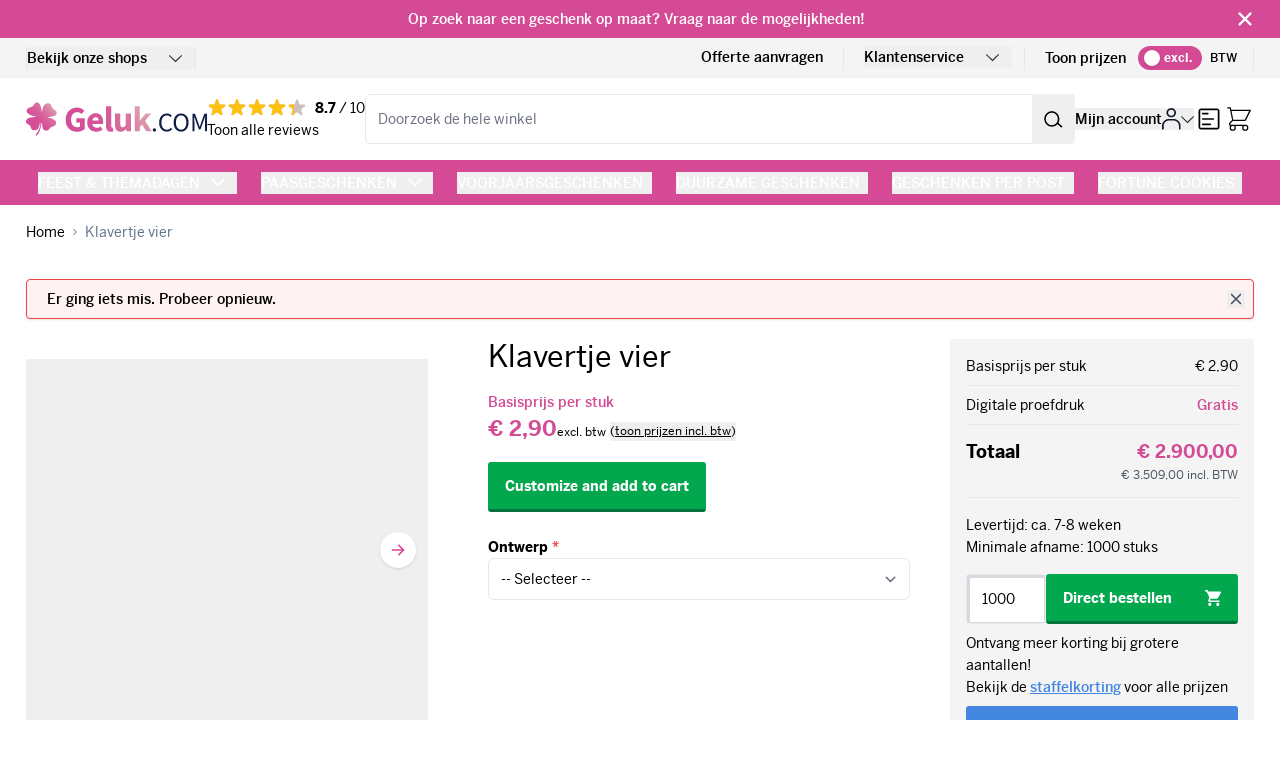

--- FILE ---
content_type: text/html; charset=UTF-8
request_url: https://www.geluk.com/klavertje-vier
body_size: 114768
content:
<!doctype html>
<html lang="nl">
<head prefix="og: http://ogp.me/ns# fb: http://ogp.me/ns/fb# product: http://ogp.me/ns/product#">
    <meta charset="utf-8"/>
<meta name="title" content="Klavertje vier bestellen? Eigen logo en tekst"/>
<meta name="description" content="Fortune Factory is al twintig jaar dé leverancier voor gepersonaliseerde relatiegeschenken. Voor iedere feest- en themadag staan wij voor je klaar. "/>
<meta name="robots" content="INDEX,FOLLOW"/>
<meta name="viewport" content="width=device-width, initial-scale=1"/>
<title>Klavertje vier bestellen? Eigen logo en tekst</title>
<!-- Product Structured Data by Mageplaza SEO--><script type="application/ld+json">{
    "@context": "http:\/\/schema.org\/",
    "@type": "Product",
    "name": "Klavertje vier",
    "description": "Het klavertje vier (of klavertjevier, vierklaver, geluksklaver) staat al sinds de middeleeuwen bekend als een brenger van geluk. In die tijd zal het vinden van dat kleine groen nog een hele expeditie zijn geweest, maar wij hebben de plantjes hier voor je, volgroeid in een potje. Wel zo makkelijk!\r\nDe vier blaadjes van het klavertje vier staan symbool voor: vertrouwen, voorspoed, liefde en geluk. Een mooie gelukwens om weg te geven als relatiegeschenk!\r\nHet potje met geluksklavers wordt voorzien van een full colour bedrukte sleeve, die om het potje heen wordt bevestigd. De sleeve kun je volledig naar wens vormgeven.\u00a0\r\nHulp nodig? Ons creatieve team helpt je graag! Geef je wensen en idee\u00ebn aan ons door, dan maken wij voor jou een sleeve op maat.\u00a0\r\nLet op: de klavertje vier plantjes worden altijd op een pallet verstuurd i.v.m. de kwetsbaarheid (\u20ac57.50)Palletleveringen worden handmatig op de bestelling doorgevoerd.",
    "sku": "103901",
    "url": "https:\/\/www.geluk.com\/klavertje-vier",
    "image": "https:\/\/www.geluk.com\/pub\/media\/catalog\/product\/k\/l\/klavertje-vier.png",
    "offers": {
        "@type": "Offer",
        "priceCurrency": "EUR",
        "price": 3.51,
        "itemOffered": 0,
        "availability": "http:\/\/schema.org\/InStock",
        "url": "https:\/\/www.geluk.com\/klavertje-vier",
        "priceValidUntil": "2026-01-27"
    },
    "gtin8": "103901",
    "brand": {
        "@type": "Brand",
        "name": "Klavertje vier"
    }
}</script>        <link rel="stylesheet" type="text/css" media="all" href="https://www.geluk.com/static/version1767977244/frontend/HYPER/Hyva/nl_NL/Anowave_Ec/css/ec.css" />
<link rel="stylesheet" type="text/css" media="all" href="https://www.geluk.com/static/version1767977244/frontend/HYPER/Hyva/nl_NL/css/styles.css" />
<script type="text/javascript" src="https://www.geluk.com/static/version1767977244/frontend/HYPER/Hyva/nl_NL/Anowave_Ec/js/ec.js"></script>
<script type="text/javascript" src="https://www.geluk.com/static/version1767977244/frontend/HYPER/Hyva/nl_NL/Anowave_Ec4/js/ec4.js"></script>
<link rel="icon" type="image/x-icon" href="https://www.geluk.com/media/favicon/stores/1/Klavertje_vier.png" />
<link rel="shortcut icon" type="image/x-icon" href="https://www.geluk.com/media/favicon/stores/1/Klavertje_vier.png" />

    
    <!-- Google Tag Manager -->
    <script>(function(w,d,s,l,i){w[l]=w[l]||[];w[l].push({'gtm.start':
                new Date().getTime(),event:'gtm.js'});var f=d.getElementsByTagName(s)[0],
            j=d.createElement(s),dl=l!='dataLayer'?'&l='+l:'';j.async=true;j.src=
            'https://www.googletagmanager.com/gtm.js?id='+i+dl;f.parentNode.insertBefore(j,f);
        })(window,document,'script','dataLayer','GTM-T4686B');</script>
    <!-- End Google Tag Manager -->
    <link rel="preload"
          href="https://www.geluk.com/static/version1767977244/frontend/HYPER/Hyva/nl_NL/fonts/benton-sans/700-normal.woff2"
          as="font"
          type="font/woff2"
          crossorigin="anonymous" />
    <link rel="preload"
          href="https://www.geluk.com/static/version1767977244/frontend/HYPER/Hyva/nl_NL/fonts/benton-sans/700-italic.woff2"
          as="font"
          type="font/woff2"
          crossorigin="anonymous" />
    <link rel="preload"
          href="https://www.geluk.com/static/version1767977244/frontend/HYPER/Hyva/nl_NL/fonts/benton-sans/600-normal.woff2"
          as="font"
          type="font/woff2"
          crossorigin="anonymous" />
    <link rel="preload"
          href="https://www.geluk.com/static/version1767977244/frontend/HYPER/Hyva/nl_NL/fonts/benton-sans/600-italic.woff2"
          as="font"
          type="font/woff2"
          crossorigin="anonymous" />
    <link rel="preload"
          href="https://www.geluk.com/static/version1767977244/frontend/HYPER/Hyva/nl_NL/fonts/benton-sans/500-normal.woff2"
          as="font"
          type="font/woff2"
          crossorigin="anonymous" />
    <link rel="preload"
          href="https://www.geluk.com/static/version1767977244/frontend/HYPER/Hyva/nl_NL/fonts/benton-sans/500-italic.woff2"
          as="font"
          type="font/woff2"
          crossorigin="anonymous" />
    <link rel="canonical" href="https://www.geluk.com/klavertje-vier" />
<script type="text&#x2F;javascript" src="https&#x3A;&#x2F;&#x2F;chimpstatic.com&#x2F;mcjs-connected&#x2F;js&#x2F;users&#x2F;c5ed1ba0c57527f301cede772&#x2F;8ea6ab985a67a3aa11d308d1a.js" defer="defer">
</script><script>
    var BASE_URL = 'https://www.geluk.com/';
    var THEME_PATH = 'https://www.geluk.com/static/version1767977244/frontend/HYPER/Hyva/nl_NL';
    var COOKIE_CONFIG = {
        "expires": null,
        "path": "\u002F",
        "domain": ".www.geluk.com",
        "secure": true,
        "lifetime": "3600",
        "cookie_restriction_enabled": false    };
    var CURRENT_STORE_CODE = 'default';
    var CURRENT_WEBSITE_ID = '1';

    window.hyva = window.hyva || {}

    window.cookie_consent_groups = window.cookie_consent_groups || {}
    window.cookie_consent_groups['necessary'] = true;

    window.cookie_consent_config = window.cookie_consent_config || {};
    window.cookie_consent_config['necessary'] = [].concat(
        window.cookie_consent_config['necessary'] || [],
        [
            'user_allowed_save_cookie',
            'form_key',
            'mage-messages',
            'private_content_version',
            'mage-cache-sessid',
            'last_visited_store',
            'section_data_ids'
        ]
    );
</script>
<script>
    'use strict';
    (function( hyva, undefined ) {

        function lifetimeToExpires(options, defaults) {

            const lifetime = options.lifetime || defaults.lifetime;

            if (lifetime) {
                const date = new Date;
                date.setTime(date.getTime() + lifetime * 1000);
                return date;
            }

            return null;
        }

        function generateRandomString() {

            const allowedCharacters = '0123456789abcdefghijklmnopqrstuvwxyzABCDEFGHIJKLMNOPQRSTUVWXYZ',
                length = 16;

            let formKey = '',
                charactersLength = allowedCharacters.length;

            for (let i = 0; i < length; i++) {
                formKey += allowedCharacters[Math.round(Math.random() * (charactersLength - 1))]
            }

            return formKey;
        }

        const sessionCookieMarker = {noLifetime: true}

        const cookieTempStorage = {};

        const internalCookie = {
            get(name) {
                const v = document.cookie.match('(^|;) ?' + name + '=([^;]*)(;|$)');
                return v ? v[2] : null;
            },
            set(name, value, days, skipSetDomain) {
                let expires,
                    path,
                    domain,
                    secure,
                    samesite;

                const defaultCookieConfig = {
                    expires: null,
                    path: '/',
                    domain: null,
                    secure: false,
                    lifetime: null,
                    samesite: 'lax'
                };

                const cookieConfig = window.COOKIE_CONFIG || {};

                expires = days && days !== sessionCookieMarker
                    ? lifetimeToExpires({lifetime: 24 * 60 * 60 * days, expires: null}, defaultCookieConfig)
                    : lifetimeToExpires(window.COOKIE_CONFIG, defaultCookieConfig) || defaultCookieConfig.expires;

                path = cookieConfig.path || defaultCookieConfig.path;
                domain = !skipSetDomain && (cookieConfig.domain || defaultCookieConfig.domain);
                secure = cookieConfig.secure || defaultCookieConfig.secure;
                samesite = cookieConfig.samesite || defaultCookieConfig.samesite;

                document.cookie = name + "=" + encodeURIComponent(value) +
                    (expires && days !== sessionCookieMarker ? '; expires=' + expires.toGMTString() : '') +
                    (path ? '; path=' + path : '') +
                    (domain ? '; domain=' + domain : '') +
                    (secure ? '; secure' : '') +
                    (samesite ? '; samesite=' + samesite : 'lax');
            },
            isWebsiteAllowedToSaveCookie() {
                const allowedCookies = this.get('user_allowed_save_cookie');
                if (allowedCookies) {
                    const allowedWebsites = JSON.parse(unescape(allowedCookies));

                    return allowedWebsites[CURRENT_WEBSITE_ID] === 1;
                }
                return false;
            },
            getGroupByCookieName(name) {
                const cookieConsentConfig = window.cookie_consent_config || {};
                let group = null;
                for (let prop in cookieConsentConfig) {
                    if (!cookieConsentConfig.hasOwnProperty(prop)) continue;
                    if (cookieConsentConfig[prop].includes(name)) {
                        group = prop;
                        break;
                    }
                }
                return group;
            },
            isCookieAllowed(name) {
                const cookieGroup = this.getGroupByCookieName(name);
                return cookieGroup
                    ? window.cookie_consent_groups[cookieGroup]
                    : this.isWebsiteAllowedToSaveCookie();
            },
            saveTempStorageCookies() {
                for (const [name, data] of Object.entries(cookieTempStorage)) {
                    if (this.isCookieAllowed(name)) {
                        this.set(name, data['value'], data['days'], data['skipSetDomain']);
                        delete cookieTempStorage[name];
                    }
                }
            }
        };

        hyva.getCookie = (name) => {
            const cookieConfig = window.COOKIE_CONFIG || {};

            if (cookieConfig.cookie_restriction_enabled && ! internalCookie.isCookieAllowed(name)) {
                return cookieTempStorage[name] ? cookieTempStorage[name]['value'] : null;
            }

            return internalCookie.get(name);
        }

        hyva.setCookie = (name, value, days, skipSetDomain) => {
            const cookieConfig = window.COOKIE_CONFIG || {};

            if (cookieConfig.cookie_restriction_enabled && ! internalCookie.isCookieAllowed(name)) {
                cookieTempStorage[name] = {value, days, skipSetDomain};
                return;
            }
            return internalCookie.set(name, value, days, skipSetDomain);
        }


        hyva.setSessionCookie = (name, value, skipSetDomain) => {
            return hyva.setCookie(name, value, sessionCookieMarker, skipSetDomain)
        }

        hyva.getBrowserStorage = () => {
            const browserStorage = window.localStorage || window.sessionStorage;
            if (!browserStorage) {
                console.warn('Browser Storage is unavailable');
                return false;
            }
            try {
                browserStorage.setItem('storage_test', '1');
                browserStorage.removeItem('storage_test');
            } catch (error) {
                console.warn('Browser Storage is not accessible', error);
                return false;
            }
            return browserStorage;
        }

        hyva.postForm = (postParams) => {
            const form = document.createElement("form");

            let data = postParams.data;

            if (! postParams.skipUenc && ! data.uenc) {
                data.uenc = btoa(window.location.href);
            }
            form.method = "POST";
            form.action = postParams.action;

            Object.keys(postParams.data).map(key => {
                const field = document.createElement("input");
                field.type = 'hidden'
                field.value = postParams.data[key];
                field.name = key;
                form.appendChild(field);
            });

            const form_key = document.createElement("input");
            form_key.type = 'hidden';
            form_key.value = hyva.getFormKey();
            form_key.name="form_key";
            form.appendChild(form_key);

            document.body.appendChild(form);

            form.submit();
        }

        hyva.getFormKey = function () {
            let formKey = hyva.getCookie('form_key');

            if (!formKey) {
                formKey = generateRandomString();
                hyva.setCookie('form_key', formKey);
            }

            return formKey;
        }

        hyva.formatPrice = (value, showSign, options = {}) => {
            const groupSeparator = options.groupSeparator;
            const decimalSeparator = options.decimalSeparator
            delete options.groupSeparator;
            delete options.decimalSeparator;
            const formatter = new Intl.NumberFormat(
                'nl\u002DNL',
                Object.assign({
                    style: 'currency',
                    currency: 'EUR',
                    signDisplay: showSign ? 'always' : 'auto'
                }, options)
            );
            return (typeof Intl.NumberFormat.prototype.formatToParts === 'function') ?
                formatter.formatToParts(value).map(({type, value}) => {
                    switch (type) {
                        case 'currency':
                            return '\u20AC' || value;
                        case 'minusSign':
                            return '- ';
                        case 'plusSign':
                            return '+ ';
                        case 'group':
                            return groupSeparator !== undefined ? groupSeparator : value;
                        case 'decimal':
                            return decimalSeparator !== undefined ? decimalSeparator : value;
                        default :
                            return value;
                    }
                }).reduce((string, part) => string + part) :
                formatter.format(value);
        }

        const formatStr = function (str, nStart) {
            const args = Array.from(arguments).slice(2);

            return str.replace(/(%+)([0-9]+)/g, (m, p, n) => {
                const idx = parseInt(n) - nStart;

                if (args[idx] === null || args[idx] === void 0) {
                    return m;
                }
                return p.length % 2
                    ? p.slice(0, -1).replace('%%', '%') + args[idx]
                    : p.replace('%%', '%') + n;
            })
        }

        hyva.str = function (string) {
            const args = Array.from(arguments);
            args.splice(1, 0, 1);

            return formatStr.apply(undefined, args);
        }

        hyva.strf = function () {
            const args = Array.from(arguments);
            args.splice(1, 0, 0);

            return formatStr.apply(undefined, args);
        }

        /**
         * Take a html string as `content` parameter and
         * extract an element from the DOM to replace in
         * the current page under the same selector,
         * defined by `targetSelector`
         */
        hyva.replaceDomElement = (targetSelector, content) => {
            // Parse the content and extract the DOM node using the `targetSelector`
            const parser = new DOMParser();
            const doc = parser.parseFromString(content, 'text/html');
            const contentNode = doc.querySelector(targetSelector);

            // Bail if content or target can't be found
            if (!contentNode || !document.querySelector(targetSelector)) {
                return;
            }

                        hyva.activateScripts(contentNode);
            
            // Replace the old DOM node with the new content
            document.querySelector(targetSelector).replaceWith(contentNode);

            // Reload customerSectionData and display cookie-messages if present
            window.dispatchEvent(new CustomEvent("reload-customer-section-data"));
            hyva.initMessages();
        }

        hyva.removeScripts = (contentNode) => {
            const scripts = contentNode.getElementsByTagName('script');
            for (let i = 0; i < scripts.length; i++) {
                scripts[i].parentNode.removeChild(scripts[i]);
            }
            const templates = contentNode.getElementsByTagName('template');
            for (let i = 0; i < templates.length; i++) {
                const container = document.createElement('div');
                container.innerHTML = templates[i].innerHTML;
                hyva.removeScripts(container);
                templates[i].innerHTML = container.innerHTML;
            }
        }

        hyva.activateScripts = (contentNode) => {
            // Create new array from HTMLCollection to avoid mutation of collection while manipulating the DOM.
            const scripts = Array.from(contentNode.getElementsByTagName('script'));

            // Iterate over all script tags to duplicate+inject each into the head
            for (const original of scripts) {
                const script = document.createElement('script');
                original.type && (script.type = original.type);
                script.innerHTML = original.innerHTML;

                // Remove the original (non-executing) script from the contentNode
                original.parentNode.removeChild(original)

                // Add script to head
                document.head.appendChild(script);
            }

            return contentNode;
        }

        const replace = {['+']: '-', ['/']: '_', ['=']: ','};
        hyva.getUenc = () => btoa(window.location.href).replace(/[+/=]/g, match => replace[match]);

        let currentTrap;

        const focusableElements = (rootElement) => {
            const selector = 'button, [href], input, select, textarea, details, [tabindex]:not([tabindex="-1"]';
            return Array.from(rootElement.querySelectorAll(selector))
                .filter(el => {
                    return el.style.display !== 'none'
                        && !el.disabled
                        && el.tabIndex !== -1
                        && (el.offsetWidth || el.offsetHeight || el.getClientRects().length)
                })
        }

        const focusTrap = (e) => {
            const isTabPressed = e.key === 'Tab' || e.keyCode === 9;
            if (!isTabPressed) return;

            const focusable = focusableElements(currentTrap)
            const firstFocusableElement = focusable[0]
            const lastFocusableElement = focusable[focusable.length - 1]

            e.shiftKey
                ? document.activeElement === firstFocusableElement && (lastFocusableElement.focus(), e.preventDefault())
                : document.activeElement === lastFocusableElement && (firstFocusableElement.focus(), e.preventDefault())
        };

        hyva.releaseFocus = (rootElement) => {
            if (currentTrap && (!rootElement || rootElement === currentTrap)) {
                currentTrap.removeEventListener('keydown', focusTrap)
                currentTrap = null
            }
        }
        hyva.trapFocus = (rootElement) => {
            if (!rootElement) return;
            hyva.releaseFocus()
            currentTrap = rootElement
            rootElement.addEventListener('keydown', focusTrap)
            const firstElement = focusableElements(rootElement)[0]
            firstElement && firstElement.focus()
        }

        hyva.safeParseNumber = (rawValue) => {
            const number = rawValue ? parseFloat(rawValue) : null;

            return Array.isArray(number) || isNaN(number) ? rawValue : number;
        }

        const toCamelCase = s => s.split('_').map(word => word.charAt(0).toUpperCase() + word.slice(1)).join('');
        hyva.createBooleanObject = (name, value = false, additionalMethods = {}) => {

            const camelCase = toCamelCase(name);
            const key = '__hyva_bool_' + name

            return new Proxy(Object.assign(
                additionalMethods,
                {
                    [key]: !!value,
                    [name]() {return !!this[key]},
                    ['!' + name]() {return !this[key]}, // @deprecated This does not work with non-CSP Alpine
                    ['not' + camelCase]() {return !this[key]},
                    ['toggle' + camelCase]() {this[key] = !this[key]},
                    [`set${camelCase}True`]() {this[key] = true},
                    [`set${camelCase}False`]() {this[key] = false},
                }
            ), {
                set(target, prop, value) {
                    return prop === name
                        ? (target[key] = !!value)
                        : Reflect.set(...arguments);
                }
            })
        }

                hyva.alpineInitialized = (fn) => window.addEventListener('alpine:initialized', fn, {once: true})
        window.addEventListener('alpine:init', () => Alpine.data('{}', () => ({})), {once: true});
                window.addEventListener('user-allowed-save-cookie', () => internalCookie.saveTempStorageCookies())

    }( window.hyva = window.hyva || {} ));
</script>
<script>
    if (!window.IntersectionObserver) {
        window.IntersectionObserver = function (callback) {
            this.observe = el => el && callback(this.takeRecords());
            this.takeRecords = () => [{isIntersecting: true, intersectionRatio: 1}];
            this.disconnect = () => {};
            this.unobserve = () => {};
        }
    }
</script>
<script type="speculationrules">
{
    "tag": "hyva",
    "prerender": [{
        "source": "document",
        "where": {
            "and": [
                { "href_matches": "/*" },
                { "not": {
                    "href_matches": [
                        "/customer/*",
                        "*/customer/*",
                        "/search/*",
                        "*/search/*",
                        "/sales/*",
                        "*/sales/*",
                        "/wishlist/*",
                        "*/wishlist/*",
                        "/checkout/*",
                        "*/checkout/*",
                        "/paypal/*",
                        "*/paypal/*",
                        "*.pdf"
                    ]
                }},
                { "not": { "selector_matches": ".do-not-prerender" } },
                { "not": { "selector_matches": "[download]" } },
                { "not": { "selector_matches": "[rel~=nofollow]" } }

            ]
        },
        "eagerness": "moderate"
    }]
}
</script>

<meta property="og:type" content="product" />
<meta property="og:title"
      content="Klavertje&#x20;vier" />
<meta property="og:image"
      content="https://www.geluk.com/media/catalog/product/cache/6517c62f5899ad6aa0ba23ceb3eeff97/k/l/klavertje-vier.png" />
<meta property="og:description"
      content="Groene&#x20;gelukbrenger&#x3A;&#x20;Het&#x20;klavertje&#x20;vier&#x21;&#x20;Dit&#x20;relatiegeschenk&#x20;leveren&#x20;we&#x20;volgroeid&#x20;en&#x20;wel&#x20;in&#x20;een&#x20;potje." />
<meta property="og:url" content="https://www.geluk.com/klavertje-vier" />
    <meta property="product:price:amount" content="3.509001"/>
    <meta property="product:price:currency"
      content="EUR"/>
<script>
    (function () {
        let amSwiperProcessed = false;

        window.addEventListener('load-amswiper', () => {
            if (amSwiperProcessed) {
                window?.Swiper && window.dispatchEvent(new CustomEvent('amswiper-loaded', {}));
                return;
            }

            const script = document.createElement('script');
            script.src = 'https://www.geluk.com/static/version1767977244/frontend/HYPER/Hyva/nl_NL/Amasty_LibSwiperJs/js/vendor/swiper/swiper.min.js';
            script.async = true;
            document.body.appendChild(script);

            amSwiperProcessed = true;

            script.onload = () => {
                window.dispatchEvent(new CustomEvent('amswiper-loaded', {}));
            }

            const stylesHref = 'https://www.geluk.com/static/version1767977244/frontend/HYPER/Hyva/nl_NL/Amasty_LibSwiperJs/vendor/swiper/swiper.min.css';

            if (document.querySelector(`link[href="${stylesHref}"]`)) {
                return;
            }

            const styles = document.createElement('link');
            styles.rel = 'stylesheet';
            styles.type = 'text/css';
            styles.href = stylesHref;

            document.head.appendChild(styles);
        });
    }());
</script>
</head>
<body id="html-body" class="catalog-product-view product-klavertje-vier page-layout-1column">

<!-- Google Tag Manager (noscript) -->
<noscript><iframe src="https://www.googletagmanager.com/ns.html?id=GTM-T4686B"
                  height="0" width="0" style="display:none;visibility:hidden"></iframe></noscript>
<!-- End Google Tag Manager (noscript) -->

<script>
    window.hyper = {};

    document.addEventListener('alpine:init', () => {
        Alpine.store('overlay', {
            open: false,
            slideSide: 'right',
            get position() {
                if (this.slideSide === 'right') {
                    return 'right-0';
                } else if (this.slideSide === 'bottom') {
                    return 'left-0 top-0 right-0 bottom-0';
                }
                return 'left-0';
            }
        });
    });
</script>


<script>
    const HYPER_OVERLAY_TYPE = {
        Modal: "is-modal",
        Slide: "is-slide"
    }

    const HYPER_OVERLAY_SLIDE_SIDE = {
        Left: "slide-from-left",
        Right: "slide-from-right",
        BottomRight: "slide-from-bottom-right"
    }

    let HYPER_OVERLAY_ADDED_EXTRA_CLASS = null
    let HYPER_OVERLAY_ADDED_OVERLAY_TYPE = null

    window.hyper.overlay = {
        open: (
            titleSelector = null,
            contentSelector = null,
            titleHtml = null,
            contentHtml = null,
            overlayType = HYPER_OVERLAY_TYPE.Modal,
            overlayExtraClass = null,
            slideSide = null,
            eventName = null
        ) => {
            const openEvent = new CustomEvent('hyper-overlay:open', {detail: eventName});
            window.dispatchEvent(openEvent);
            Alpine.store('overlay').overlayType = overlayType;
            Alpine.store('overlay').slideSide = slideSide;
            window.hyper.overlay.close(true, false);

            Alpine.nextTick(() => {
                let overlayPopupClass = 'overlay';
                const overlayWrapper = document.querySelector('.modals-wrapper');
                overlayWrapper.classList.remove('hidden');
                const overlayId = `${overlayPopupClass}-${slideSide}`;
                const overlayPopup = document.getElementById(overlayId);
                const overlayHeader = overlayPopup.querySelector('.modal-header span');
                const overlayContent = overlayPopup.querySelector('.modal-content');

                document.body.classList.add("overflow-hidden");

                if (HYPER_OVERLAY_ADDED_EXTRA_CLASS) {
                    overlayPopup.classList.remove(HYPER_OVERLAY_ADDED_EXTRA_CLASS);
                    HYPER_OVERLAY_ADDED_EXTRA_CLASS = null;
                } else {
                    if (overlayExtraClass) {
                        overlayPopup.classList.add(overlayExtraClass);
                        HYPER_OVERLAY_ADDED_EXTRA_CLASS = overlayExtraClass;
                    }
                }

                if (HYPER_OVERLAY_ADDED_OVERLAY_TYPE) {
                    overlayWrapper.classList.remove(HYPER_OVERLAY_ADDED_OVERLAY_TYPE)
                    HYPER_OVERLAY_ADDED_OVERLAY_TYPE = null;
                } else {
                    if (overlayType) {
                        overlayWrapper.classList.add(overlayType)
                        HYPER_OVERLAY_ADDED_OVERLAY_TYPE = overlayType;
                    }
                }

                if (titleHtml) {
                    overlayHeader.innerHTML = titleHtml;
                } else if (titleSelector) {
                    const titleEl = document.querySelector(titleSelector);
                    overlayHeader.innerHTML = titleEl.outerHTML;
                }

                if (contentHtml) {
                    overlayContent.innerHTML = contentHtml;
                } else if (contentSelector) {
                    const contentEl = document.querySelector(contentSelector);
                    overlayContent.innerHTML = contentEl.outerHTML;

                }

                const overlayScripts = overlayContent.getElementsByTagName('script');

                // Create the popup-scripts div if it doesn't exist
                let popupScriptsDiv = document.getElementById('js--popup-scripts');
                if (!popupScriptsDiv && overlayScripts.length) {
                    popupScriptsDiv = document.createElement('div');
                    popupScriptsDiv.id = 'js--popup-scripts';
                    document.body.appendChild(popupScriptsDiv);
                }

                // Find the script tags in the overlayContent and add them to the body to execute these
                for (let overlayScript of overlayScripts) {
                    const overlayContentScript = document.createElement('script');
                    overlayContentScript.text = overlayScript.innerHTML;

                    // Append the script to the popup-scripts div
                    popupScriptsDiv.appendChild(overlayContentScript);
                }

                Alpine.store('overlay').open = true;
            });
        },

        close: (skipEvent = false, removeBodyClass = true) => {
            const overlayWrapper = document.querySelector('.modals-wrapper');
            const overlayPopup = overlayWrapper.querySelectorAll('.overlay');

            if (!skipEvent) {
                const closeEvent = new CustomEvent('hyper-overlay:close', {detail: HYPER_OVERLAY_ADDED_EXTRA_CLASS});
                window.dispatchEvent(closeEvent);
            }

            document.body.classList.remove("overflow-hidden");

            overlayPopup.forEach((overlayPopup) => {
                const overlayHeader = overlayPopup.querySelector('.modal-header span');
                const overlayContent = overlayPopup.querySelector('.modal-content');
                const overlayHeaderCustomAdded = overlayPopup.querySelector('.modal-header .custom-added');

                if (HYPER_OVERLAY_ADDED_EXTRA_CLASS) {
                    overlayPopup.classList.remove(HYPER_OVERLAY_ADDED_EXTRA_CLASS);
                    HYPER_OVERLAY_ADDED_EXTRA_CLASS = null;
                }

                if (HYPER_OVERLAY_ADDED_OVERLAY_TYPE) {
                    overlayWrapper.classList.remove(HYPER_OVERLAY_ADDED_OVERLAY_TYPE);
                    HYPER_OVERLAY_ADDED_OVERLAY_TYPE = null;
                }

                if (overlayHeaderCustomAdded) {
                    overlayHeaderCustomAdded.remove()
                }

                // Remove the popup-scripts div if exists
                let popupScriptsDiv = document.getElementById('js--popup-scripts');
                if (popupScriptsDiv) {
                    popupScriptsDiv.remove();
                }

                overlayHeader.innerHTML = "";
                overlayContent.innerHTML = "";

                Alpine.store('overlay').open = false;
            });
        }
    }
</script>


<div id="demo"></div>


<input name="form_key" type="hidden" value="DF1fl9I4ynkyg2nu" />


<script>
    document.body.addEventListener('touchstart', () => {}, {passive: true})
</script>
<div class="page-wrapper"><header class="page-header sticky top-0 z-10"><a class="action skip sr-only focus:not-sr-only focus:absolute focus:z-40 focus:bg-white
   contentarea"
   href="#contentarea">
    <span>
        Ga naar de inhoud    </span>
</a>
<div class="header content">        <div class="js-notice-banner bg-primary flex text-white justify-center px-6 py-2 w-full items-center"
     style="color:White;background-color:Magnolia;"     id="[base64]">
    <script type="text/javascript" excluded>
        function [base64]() {
            var name = '[base64]';

            function escape(s) {
                return s.replace(/([.*+?\^$(){}|\[\]\/\\])/g, '\\$1');
            }

            var match = document.cookie.match(RegExp('(?:^|;\\s*)' + escape(name) + '=([^;]*)'));
            return match ? match[1] : null;
        }

        function [base64]() {
            var currentDate = new Date();
            var currentDay = currentDate.getDate();
            var currentMonth = currentDate.getMonth() + 1;
            var currentYear = currentDate.getFullYear();
            var currentHour = currentDate.getHours() + 1;
            var currentMinute = currentDate.getMinutes();
            var currentSeconds = currentDate.getSeconds();

            if (currentDay < 10)
            {
                currentDay = '0' + currentDay;
            }

            if (currentMonth < 10)
            {
                currentMonth = '0' + currentMonth;
            }

            if (currentHour < 10)
            {
                currentHour = '0' + currentHour;
            }

            if (currentMinute < 10)
            {
                currentMinute = '0' + currentMinute;
            }

            if (currentSeconds < 10)
            {
                currentSeconds = '0' + currentSeconds;
            }

            var currentDateString = currentYear + '-' + currentMonth + '-' + currentDay + ' ' + currentHour + ':' + currentMinute + ':' + currentSeconds;

            var currentDateStringArray = currentDateString.split(/[- :]/),
                currentDateStringDate = new Date(currentDateStringArray[0], currentDateStringArray[1]-1, currentDateStringArray[2], currentDateStringArray[3], currentDateStringArray[4], currentDateStringArray[5]);

            var currentTimeStamp = parseInt((new Date(currentDateStringDate).getTime() / 1000).toFixed(0));
            var fromDateTimeStamp = 1763368211;
            var toDateTimeStamp = null;

            var displayBanner = false;

            if (fromDateTimeStamp && toDateTimeStamp) {
                if (currentTimeStamp >= fromDateTimeStamp && currentTimeStamp < toDateTimeStamp) {
                    displayBanner = true;
                }
            } else if (fromDateTimeStamp) {
                if (currentTimeStamp >= fromDateTimeStamp) {
                    displayBanner = true;
                }
            } else if (toDateTimeStamp) {
                if (currentTimeStamp <= toDateTimeStamp) {
                    displayBanner = true;
                }
            } else {
                displayBanner = true;
            }

            return displayBanner;
        }
        var showBanner = [base64]();
        var showBannerBasedOnTime = [base64]();

        if (showBanner !== null || showBannerBasedOnTime === false) {
            document.getElementById('[base64]').remove();
        }
    </script>
    <a href="https://www.geluk.com/persoonlijk-advies"       class="relative container font-semibold [&>*]:mb-0 [&_a]:underline pr-6" style="color:White;background-color:Magnolia;">
        <p style="text-align: center;">Op zoek naar een geschenk op maat? Vraag naar de mogelijkheden!</p>        <span class="js-close-notice-banner absolute right-0 top-1/2 transform -translate-y-1/2 hover:cursor-pointer">
            <svg xmlns="http://www.w3.org/2000/svg" viewBox="0 0 20 20" fill="currentColor" width="22" height="22" role="img">
  <path fill-rule="evenodd" d="M4.293 4.293a1 1 0 011.414 0L10 8.586l4.293-4.293a1 1 0 111.414 1.414L11.414 10l4.293 4.293a1 1 0 01-1.414 1.414L10 11.414l-4.293 4.293a1 1 0 01-1.414-1.414L8.586 10 4.293 5.707a1 1 0 010-1.414z" clip-rule="evenodd"/>
<title>x</title></svg>
        </span>
    </a>
</div>

<script type="text/javascript" excluded>
    document.querySelectorAll('.js-notice-banner').forEach(wrapper => {
        wrapper.querySelector('.js-close-notice-banner').addEventListener('click', e => {
            e.preventDefault();
            // Get cookie name from id
            let cookieName = wrapper.id;

            // Set expiry date
            let expiryDate = new Date();
            expiryDate.setMonth(expiryDate.getMonth() + 1);

            // Set cookie
            document.cookie = `${cookieName}=1; expires=${expiryDate.toUTCString()}; path=/; Secure`;

            // Remove element
            wrapper.remove();
        });
    });
</script><div class="lg:block hidden bg-gray-lighter">
    <div class="container flex justify-between items-center h-10">
        <div>
            
<div
    class="relative inline-block font-subtitle"
    x-data="{ open: false }"
    @keyup.escape="open = false"
    @click.outside="open = false"
>
    <button
        type="button"
        id="store-view-switcher"
        class="flex items-center border-x border-gray-ligher font-semibold"
        @click="open = !open"
        :aria-expanded="open ? 'true' : 'false'"
        aria-haspopup="true"
    >
        <span>
            Bekijk onze shops        </span>
        <span class="ml-5 mr-3 w-4 h-4 flex justify-center items-center">
                <svg xmlns="http://www.w3.org/2000/svg" width="13" height="11" viewBox="0 0 13 8" fill="none" role="img">
    <path d="M6.5 7.62079C6.3457 7.62079 6.21711 7.56935 6.08853 7.46649L0.17359 1.65442C-0.0578635 1.42296 -0.0578635 1.06292 0.17359 0.83147C0.405044 0.600016 0.765084 0.600016 0.996538 0.83147L6.5 6.20635L12.0035 0.780036C12.2349 0.548582 12.595 0.548582 12.8264 0.780036C13.0579 1.01149 13.0579 1.37153 12.8264 1.60298L6.91147 7.41505C6.78289 7.54364 6.6543 7.62079 6.5 7.62079Z" fill="#333333"/>
<title>arrow-down</title></svg>
        </span>
    </button>

    <div
        class="absolute left-0 z-40 w-64 p-2 mt-2 border rounded-md bg-white shadow-lg"
        x-cloak
        x-show="open"
        aria-labelledby="store-view-switcher"
    >
        <template x-if="open">
            <ul>
                                    <li class="border-b border-gray-darker last:border-b-0">
                        <a href="https://www.geluk.com" class="flex items-center space-x-2 hover:bg-gray-50 p-2 rounded">
                            <span class="w-auto h-7">
                                <img src="https://www.geluk.com/static/version1767977244/frontend/HYPER/Hyva/nl_NL/images/stores/geluk.svg" alt="geluk" loading="lazy" class="object-contain w-full h-full" />
                            </span>
                            <span class="sr-only">geluk</span>
                        </a>
                    </li>
                                    <li class="border-b border-gray-darker last:border-b-0">
                        <a href="https://www.paasgeschenken.nl" class="flex items-center space-x-2 hover:bg-gray-50 p-2 rounded">
                            <span class="w-auto h-7">
                                <img src="https://www.geluk.com/static/version1767977244/frontend/HYPER/Hyva/nl_NL/images/stores/paasgeschenken.svg" alt="paasgeschenken" loading="lazy" class="object-contain w-full h-full" />
                            </span>
                            <span class="sr-only">paasgeschenken</span>
                        </a>
                    </li>
                                    <li class="border-b border-gray-darker last:border-b-0">
                        <a href="https://www.sinterklaasgeschenken.nl" class="flex items-center space-x-2 hover:bg-gray-50 p-2 rounded">
                            <span class="w-auto h-7">
                                <img src="https://www.geluk.com/static/version1767977244/frontend/HYPER/Hyva/nl_NL/images/stores/sinterklaasgeschenken.svg" alt="sinterklaasgeschenken" loading="lazy" class="object-contain w-full h-full" />
                            </span>
                            <span class="sr-only">sinterklaasgeschenken</span>
                        </a>
                    </li>
                                    <li class="border-b border-gray-darker last:border-b-0">
                        <a href="https://www.kerstgeschenken.nl" class="flex items-center space-x-2 hover:bg-gray-50 p-2 rounded">
                            <span class="w-auto h-7">
                                <img src="https://www.geluk.com/static/version1767977244/frontend/HYPER/Hyva/nl_NL/images/stores/kerstgeschenken.svg" alt="kerstgeschenken" loading="lazy" class="object-contain w-full h-full" />
                            </span>
                            <span class="sr-only">kerstgeschenken</span>
                        </a>
                    </li>
                                    <li class="border-b border-gray-darker last:border-b-0">
                        <a href="https://www.blikken.nl" class="flex items-center space-x-2 hover:bg-gray-50 p-2 rounded">
                            <span class="w-auto h-7">
                                <img src="https://www.geluk.com/static/version1767977244/frontend/HYPER/Hyva/nl_NL/images/stores/blikken.svg" alt="blikken" loading="lazy" class="object-contain w-full h-full" />
                            </span>
                            <span class="sr-only">blikken</span>
                        </a>
                    </li>
                            </ul>
        </template>
    </div>
</div>
        </div>
        <div class="flex gap-x-2 font-subtitle font-semibold">
            <a href="https://www.geluk.com/persoonlijk-advies/" class="px-5 border-r border-r-gray-lightest">
                Offerte aanvragen            </a>
            <div class="customer-service-block pl-5 pr-3 border-r border-r-gray-lightest">
                <div
    class="relative inline-block font-subtitle"
    x-data="{ open: false }"
    @keyup.escape="open = false"
    @click.outside="open = false"
>
    <button
        type="button"
        id="store-view-switcher"
        class="flex items-center font-semibold"
        @click="open = !open"
        :aria-expanded="open ? 'true' : 'false'"
        aria-haspopup="true"
    >
        <span>
            Klantenservice        </span>
        <span class="ml-5 mr-3 w-4 h-4 flex justify-center items-center">
                <svg xmlns="http://www.w3.org/2000/svg" width="13" height="11" viewBox="0 0 13 8" fill="none" role="img">
    <path d="M6.5 7.62079C6.3457 7.62079 6.21711 7.56935 6.08853 7.46649L0.17359 1.65442C-0.0578635 1.42296 -0.0578635 1.06292 0.17359 0.83147C0.405044 0.600016 0.765084 0.600016 0.996538 0.83147L6.5 6.20635L12.0035 0.780036C12.2349 0.548582 12.595 0.548582 12.8264 0.780036C13.0579 1.01149 13.0579 1.37153 12.8264 1.60298L6.91147 7.41505C6.78289 7.54364 6.6543 7.62079 6.5 7.62079Z" fill="#333333"/>
<title>arrow-down</title></svg>
        </span>
    </button>

    <div
        class="absolute -left-7 z-40 w-64 p-2 mt-2 border rounded-md bg-white shadow-lg font-normal"
        x-cloak
        x-show="open"
        aria-labelledby="store-view-switcher"
    >
        <template x-if="open">
            <ul>
<li><a href="/klantenservice/contact/">Contact</a></li>
<li><a href="/blog">Blog</a></li>
<li><a href="/klantenservice/over-ons/">Over ons</a></li>
<li><a href="/klantenservice/bestellen-en-betalen/">Bestellen &amp; betalen</a></li>
<li><a href="/klantenservice/verzendinformatie/">Verzendinformatie</a></li>
</ul>        </template>
    </div>
</div>
            </div>
            <div class="pl-5 pr-4 border-r border-r-gray-lightest">
                
<script>
    'use strict';

    let isTaxEnabled = localStorage.getItem('isTaxEnabled') === 'true';

    document.body.classList.add(
        isTaxEnabled
            ? 'including-tax'
            : 'excluding-tax'
    );

    document.addEventListener('alpine:init', () => {
        Alpine.data('taxSwitch', () => ({
            isTaxEnabled: localStorage.getItem('isTaxEnabled') === 'true',

            updateTaxSettings() {
                localStorage.setItem('isTaxEnabled', this.isTaxEnabled);
                this.applyBodyClass();
            },

            applyBodyClass() {
                document.body.classList.remove('including-tax', 'excluding-tax');
                document.body.classList.add(
                    this.isTaxEnabled ? 'including-tax' : 'excluding-tax'
                );
            },
            getLabel() {
                return this.isTaxEnabled ? 'Incl.' : 'Excl.';
            }
        }));
    });
</script>

<div
    x-data="taxSwitch()"
    class="items-center hidden lg:flex"
    @sync-tax-enabled.window="isTaxEnabled = localStorage.getItem('isTaxEnabled') === 'true';"
>
    <span class="pr-3">
            Toon prijzen    </span>

    <button
        id="tax-label-button"
        @click="isTaxEnabled = !isTaxEnabled; updateTaxSettings();$dispatch('sync-tax-enabled');"
        type="button"
        role="switch"
        :aria-checked="isTaxEnabled.toString()"
        class="bg-gray-200 relative inline-flex h-6 w-16 shrink-0 cursor-pointer rounded-full border-2 border-transparent
         focus:outline-none focus:ring-2 focus:ring-primary focus:ring-offset-2 mr-2"
        :class="{ 'bg-gray-200': isTaxEnabled, 'bg-primary': !isTaxEnabled }"
    >
        <span id="tax-label" class="absolute text-sm font-bold top-[0.05rem] right-2"
              :class="{ 'right-2 text-white': !isTaxEnabled, 'left-2': isTaxEnabled }"
              x-text="isTaxEnabled ? 'incl.' : 'excl.'"></span>
        <span
            id="tax-label-toggle"
            aria-hidden="true"
            class="pointer-events-none inline-block h-4 w-4 mt-[0.13rem] rounded-full bg-white shadow ring-0"
            :class="{ 'translate-x-1': !isTaxEnabled, 'translate-x-10': isTaxEnabled }"
        ></span>
    </button>
    <span class="text-sm leading-none">BTW</span>
</div>

<script>
    // Set data for button correctly onload, so we prevent FOUC
    (function() {
        const isTaxEnabled = localStorage.getItem('isTaxEnabled') === 'true';
        const taxLabel = document.getElementById('tax-label');
        const taxLabelToggle = document.getElementById('tax-label-toggle');
        const taxLabelButton = document.getElementById('tax-label-button');

        if (taxLabel) {
            taxLabel.textContent = isTaxEnabled ? 'incl.' : 'excl.';
        }

        if (taxLabelToggle) {
            taxLabelToggle.classList.add(isTaxEnabled ? 'translate-x-0' : 'translate-x-0');
        }

        if (taxLabelButton) {
            taxLabelButton.classList.add(isTaxEnabled ? 'bg-primary' : 'bg-gray-200');
            taxLabelButton.classList.add('transition', 'duration-200' ,'ease-in-out', 'transform');
        }
    })();
</script>
            </div>
        </div>
    </div>
</div>
</div>
<script>
    function initHeader () {
        return {
            searchOpen: false,
            cart: {},
            isCartOpen: false,
            getData(data) {
                if (data.cart) { this.cart = data.cart }
            },
            isCartEmpty() {
                return !this.cart.summary_count
            },
            toggleCart(event) {
                if (event.detail && event.detail.isOpen !== undefined) {
                    this.isCartOpen = event.detail.isOpen
                    if (!this.isCartOpen && this.$refs && this.$refs.cartButton) {
                        this.$refs.cartButton.focus()
                    }
                } else {
                                        this.isCartOpen = true
                }
            }
        }
    }
    function initCompareHeader() {
        return {
            compareProducts: null,
            itemCount: 0,
            receiveCompareData(data) {
                if (data['compare-products']) {
                    this.compareProducts = data['compare-products'];
                    this.itemCount = this.compareProducts.count;
                }
            }
        }
    }
</script>
<div id="header"
     class="relative z-30 w-full bg-white"
     x-data="initHeader()"
     @private-content-loaded.window="getData(event.detail.data)"
>
    <div class="container flex flex-wrap lg:flex-nowrap border-b gap-x-4 md:gap-x-6 lg:gap-x-10 items-center lg:justify-between lg:border-0 w-full p-3 lg:p-4 mx-auto">
        
<button
    type="button"
    class="-mt-2 align-middle lg:hidden relative"
    aria-label="Menu&#x20;openen"
    aria-controls="mobileMenu"
    @click="window.dispatchEvent(new CustomEvent('open-mobile-menu'))"
>
    <svg xmlns="http://www.w3.org/2000/svg" fill="none" viewBox="0 0 24 24" stroke-width="2" stroke="currentColor" class="stroke-1" width="30" height="30" role="img">
  <path stroke-linecap="round" stroke-linejoin="round" d="M4 6h16M4 12h16M4 18h7"/>
<title>menu-alt-2</title></svg>
    <span class="text-[0.5rem] uppercase absolute -bottom-2 left-1">
        Menu    </span>
</button>

<div class="sm:w-auto shrink-0 max-lg:mt-1">
    <a
        class="flex items-center justify-center text-xl font-medium tracking-wide text-gray-800
            no-underline hover:no-underline font-title"
        href="https://www.geluk.com/"
        aria-label="Ga&#x20;naar&#x20;de&#x20;startpagina"
    >
        <svg xmlns="http://www.w3.org/2000/svg" id="logo" width="24" height="24" viewBox="0 0 313.48 57.23" fill="none" stroke="none" class="min-h-logo w-logo-mobile h-logo-mobile md:w-logo md:h-logo" role="img">
    <defs>
        <linearGradient id="logo_letter_g" x1="73.13" y1="45.1" x2="200.28" y2="-82.04" gradientUnits="userSpaceOnUse">
            <stop offset=".2" stop-color="#d64e96"/>
            <stop offset=".37" stop-color="#d65297"/>
            <stop offset=".55" stop-color="#d75e9a"/>
            <stop offset=".73" stop-color="#d873a0"/>
            <stop offset=".92" stop-color="#da90a9"/>
            <stop offset="1" stop-color="#dca0ae"/>
        </linearGradient>

        <!-- updated: xlink:href -> href (no xmlns:xlink needed) -->
        <linearGradient id="logo_letter_e" x1="80.3" y1="76.23" x2="195.04" y2="-38.51" href="#logo_letter_g"/>
        <linearGradient id="logo_letter_l" x1=".22" y1="172.9" x2="273.5" y2="-100.38" href="#logo_letter_g"/>
        <linearGradient id="logo_letter_u" x1="71.89" y1="130.73" x2="213.13" y2="-10.51" href="#logo_letter_g"/>
        <linearGradient id="logo_letter_k" x1="63.91" y1="167.35" x2="209.83" y2="21.43" href="#logo_letter_g"/>
        <linearGradient id="logo_clover" x1="6.04" y1="45.65" x2="45.58" y2="6.1" href="#logo_letter_g"/>
    </defs>
    <g>
        <g>
            <path fill="url(#logo_letter_g)" d="M88.44,50.71c-3.68,0-7.02-.78-10.01-2.36-3-1.57-5.37-3.89-7.13-6.97-1.76-3.08-2.63-6.87-2.63-11.37s.9-8.28,2.7-11.44c1.8-3.16,4.18-5.58,7.16-7.25,2.98-1.67,6.26-2.51,9.86-2.51,2.93,0,5.45.54,7.56,1.61,2.11,1.08,3.82,2.29,5.15,3.66l-4.77,5.83c-1.03-.91-2.13-1.67-3.29-2.29-1.16-.62-2.6-.93-4.34-.93-3.14,0-5.7,1.16-7.69,3.47-1.98,2.31-2.98,5.5-2.98,9.55s.95,7.36,2.85,9.67c1.9,2.31,4.73,3.47,8.49,3.47.83,0,1.63-.1,2.42-.31.78-.21,1.43-.52,1.92-.93v-6.94h-6.69v-7.44h14.75v18.6c-1.41,1.36-3.28,2.52-5.61,3.47-2.33.95-4.91,1.43-7.72,1.43Z"/>
            <path fill="url(#logo_letter_e)" d="M121.6,50.71c-2.93,0-5.58-.64-7.93-1.92s-4.22-3.12-5.58-5.52c-1.36-2.4-2.05-5.29-2.05-8.68s.69-6.22,2.08-8.62c1.38-2.4,3.19-4.25,5.42-5.55s4.57-1.95,7-1.95c2.93,0,5.36.65,7.28,1.95s3.37,3.06,4.34,5.27c.97,2.21,1.46,4.72,1.46,7.53,0,.79-.04,1.56-.12,2.32-.08.77-.17,1.33-.25,1.7h-18.41c.41,2.23,1.34,3.87,2.79,4.93,1.45,1.05,3.18,1.58,5.21,1.58,2.19,0,4.4-.68,6.63-2.05l3.04,5.52c-1.57,1.08-3.33,1.92-5.27,2.54-1.94.62-3.82.93-5.64.93ZM114.78,31.25h11.1c0-1.69-.4-3.09-1.21-4.18-.81-1.09-2.12-1.64-3.94-1.64-1.41,0-2.67.49-3.78,1.46-1.12.97-1.84,2.43-2.17,4.37Z"/>
            <path fill="url(#logo_letter_l)" d="M146.77,50.71c-3.14,0-5.32-.94-6.54-2.82-1.22-1.88-1.83-4.37-1.83-7.47V6.52h9.11v34.28c0,.95.18,1.61.53,1.98.35.37.71.56,1.08.56.21,0,.38,0,.53-.03.14-.02.34-.05.59-.09l1.12,6.76c-.5.21-1.13.38-1.89.53-.77.14-1.66.22-2.7.22Z"/>
            <path fill="url(#logo_letter_u)" d="M163.81,50.71c-3.35,0-5.78-1.1-7.28-3.32-1.51-2.21-2.26-5.24-2.26-9.08v-19.09h9.11v17.91c0,2.19.31,3.71.93,4.56.62.85,1.59,1.27,2.91,1.27,1.16,0,2.13-.27,2.91-.81.78-.54,1.63-1.4,2.54-2.6v-20.33h9.11v30.75h-7.44l-.68-4.28h-.19c-1.28,1.53-2.69,2.75-4.21,3.66-1.53.91-3.35,1.36-5.45,1.36Z"/>
            <path fill="url(#logo_letter_k)" d="M188.23,49.97V6.52h8.86v24.92h.25l9.73-12.21h9.92l-10.79,12.65,11.59,18.1h-9.86l-6.94-11.96-3.9,4.4v7.56h-8.86Z"/>
        </g>
        <g>
            <path fill="#101f45" d="M222.41,50.52c-.77,0-1.43-.27-1.97-.81-.54-.54-.81-1.23-.81-2.06,0-.9.27-1.61.81-2.15.54-.54,1.2-.81,1.97-.81s1.38.27,1.92.81c.54.54.81,1.26.81,2.15,0,.83-.27,1.52-.81,2.06-.54.54-1.18.81-1.92.81Z"/>
            <path fill="#101f45" d="M243.8,50.52c-2.53,0-4.79-.62-6.78-1.88s-3.57-3.05-4.72-5.39c-1.16-2.35-1.74-5.17-1.74-8.47s.59-6.08,1.76-8.43c1.17-2.35,2.78-4.15,4.82-5.42,2.04-1.27,4.34-1.9,6.9-1.9,1.85,0,3.49.38,4.91,1.13,1.42.76,2.56,1.63,3.43,2.62l-2.08,2.5c-.8-.86-1.71-1.56-2.73-2.08-1.02-.52-2.18-.79-3.47-.79-1.91,0-3.59.5-5.02,1.5-1.44,1-2.55,2.42-3.33,4.24-.79,1.82-1.18,4-1.18,6.53s.39,4.73,1.16,6.6c.77,1.87,1.86,3.31,3.26,4.33,1.4,1.02,3.06,1.53,4.98,1.53,1.45,0,2.75-.31,3.89-.93,1.14-.62,2.19-1.45,3.15-2.5l2.13,2.41c-1.2,1.39-2.56,2.47-4.07,3.24-1.51.77-3.26,1.16-5.23,1.16Z"/>
            <path fill="#101f45" d="M268.62,50.52c-2.53,0-4.78-.65-6.74-1.94-1.96-1.3-3.49-3.13-4.58-5.51-1.1-2.38-1.64-5.19-1.64-8.43s.55-6.03,1.64-8.36c1.1-2.33,2.62-4.12,4.58-5.37,1.96-1.25,4.21-1.88,6.74-1.88s4.81.62,6.76,1.88c1.94,1.25,3.47,3.04,4.58,5.37,1.11,2.33,1.67,5.12,1.67,8.36s-.56,6.05-1.67,8.43c-1.11,2.38-2.64,4.21-4.58,5.51s-4.2,1.94-6.76,1.94ZM268.62,47.14c1.82,0,3.4-.52,4.75-1.55,1.34-1.03,2.38-2.48,3.13-4.35.74-1.87,1.11-4.07,1.11-6.6,0-3.77-.82-6.74-2.45-8.94-1.64-2.19-3.81-3.29-6.53-3.29s-4.89,1.1-6.53,3.29c-1.64,2.19-2.45,5.17-2.45,8.94,0,2.53.37,4.73,1.11,6.6.74,1.87,1.79,3.32,3.15,4.35,1.36,1.03,2.93,1.55,4.72,1.55Z"/>
            <path fill="#101f45" d="M288.16,49.97v-30.37h4.63l5.83,16.21c.37,1.05.73,2.11,1.09,3.17.35,1.06.72,2.12,1.09,3.17h.19c.37-1.05.72-2.11,1.04-3.17.32-1.06.67-2.12,1.04-3.17l5.74-16.21h4.68v30.37h-3.61v-16.71c0-1.36.06-2.86.19-4.51.12-1.65.23-3.14.32-4.47h-.18l-2.41,6.9-5.74,15.74h-2.55l-5.74-15.74-2.41-6.9h-.19c.09,1.33.19,2.82.3,4.47.11,1.65.16,3.16.16,4.51v16.71h-3.47Z"/>
        </g>
        <path fill="url(#logo_clover)" d="M9.53,22.47c-2.52-1.01-5.22-2.31-6.97-4.21-2.94-3.21-1.26-7.96,3.05-9.14,4-1.1,7.18-2.59,9.12-6.55,1.59-3.24,6.47-3.47,8.53-.36,1.75,2.64,2.4,5.97,3.34,9.06.55,1.79.08,3.87.69,5.65.64-2.02.82-4.19,1.49-6.2,1.12-3.36,1.96-6.91,5.88-8.55,4.47-1.87,8.13-.59,9.51,3.87.98,3.17,2.52,5.5,5.71,6.94,2.13.96,3.48,2.6,3.23,5.15-.25,2.54-1.66,4.28-3.98,5.08-2.36.81-4.88,1.21-7.36,1.61-1.56.26-3.18.2-4.85.87,2.11.52,4.28.87,6.3,1.61,2.25.82,4.64,1.67,6.46,3.1,4.25,3.34,2.97,9.24-2.26,10.74-3.23.92-5.87,2.19-7.51,5.23-1.14,2.13-3.3,2.61-5.79,2.31-2.83-.35-4.53-1.91-5.09-4.34-.66-2.87-1.12-5.79-1.56-8.56-.08-.49-.79-.49-.86,0-.5,3.17-.99,6.54-1.76,9.85-.94,4.03-2.78,7.72-5.45,11.01-.56.69-1.62.77-2.23.12-.63-.67-.15-1.5.69-2.5,4.57-5.41,6.96-11.49,6.98-18.26,0-.54-.77-.61-.87-.08-.25,1.37-.51,2.73-.86,4.07-1,3.84-2.56,7.36-7.34,8.11-3.96.62-6.64-1.03-7.4-4.77-.47-2.31-1.67-3.86-3.82-4.96-2.44-1.25-4.88-2.64-4.52-5.88.38-3.34,2.73-5.16,5.8-5.97,2.8-.74,5.74-1,8.62-1.42,1.44-.21,2.93-.18,4.37-.41-3.06-.84-6.38-1.07-9.3-2.23Z"/>
    </g>

<title>logo</title></svg>
    </a>
</div>
<div class="feedbackcompany-medium-widget hidden lg:block">
                        <div itemscope itemtype="http://schema.org/WebPage">
                <div class="feedbackcompany-small-score">
                    <div itemprop="aggregateRating" itemscope itemtype="http://schema.org/AggregateRating">
                        <div class="flex w-full flex-row">
                            <div class="rating-summary block flex-grow min-w-[100px] mr-2">
                                <div class="rating-result h-5  max-w-[100px]">
                                    <span class="h-full block" style="width: 87%;"></span>
                                </div>
                                <div class="block">

                                </div>
                            </div>
                            <div>
                                <strong>8.7</strong> / 10                            </div>
                        </div>
                        <a target="_blank" class="hover:underline block" href="https://www.feedbackcompany.com/NL-NL/reviews/fortunefactory/">Toon alle reviews</a>
                    </div>
                </div>
            </div>
            </div>
<script>
    'use strict';

    function initMiniSearch() {
        return {
            minSearchLength: 1,
                        suggestions: [],
            suggest() {
                const search = this.$refs.searchInput;
                if (search.value.length >= this.minSearchLength) {
                    search.setCustomValidity('');
                    search.reportValidity();
                    this.fetchSuggestions(search.value);
                } else {
                    this.suggestions = [];
                }
            },
            fetchSuggestions(term) {
                fetch(
                    window.BASE_URL + 'search/ajax/suggest?' + new URLSearchParams({q: term}),
                    {
                        headers: {
                            'X-Requested-With': 'XMLHttpRequest'
                        }
                    }
                )
                .then(response => response.json())
                .then(result => this.suggestions = result);
            },
                        search(term) {
                const search = this.$refs.searchInput;
                term = term || search.value;
                if (term.length < this.minSearchLength) {
                    search.setCustomValidity('Minimale\u0020lengte\u0020zoekopdracht\u0020is\u00201');
                    search.reportValidity();
                } else {
                    search.setCustomValidity('');
                    search.value = term;
                    this.$refs.form.submit();
                }
            },
            focusElement(element) {
                if (element && element.nodeName === "DIV") {
                    element.focus();
                    return true;
                } else {
                    return false;
                }
            }
        }
    }
</script>
<div class="grow flex flex-col relative max-lg:order-3 max-lg:pt-4 max-lg:w-full">
    <div id="search-container" class="relative" x-data="initMiniSearch()">
        <search title="Winkel" role="search" class="w-full">
            <form
                id="search_mini_form"
                class="form minisearch flex relative"
                action="https://www.geluk.com/catalogsearch/result/"
                method="get"
                @submit.prevent="search()"
                x-ref="form"
            >
                <label class="sr-only" for="search">
                    Zoek                </label>
                <input
                    id="search"
                    x-ref="searchInput"
                    type="search"
                    autocomplete="off"
                    name="q"
                    value=""
                    placeholder="Doorzoek&#x20;de&#x20;hele&#x20;winkel"
                    maxlength="128"
                    class="w-full form-input h-[2.5625rem] lg:h-[3.125rem]"
                    @search-open.window.debounce.10="$el.focus(); $el.select()"
                                            @focus.once="suggest"
                        @input.debounce.300="suggest"
                        @keydown.arrow-down.prevent="focusElement($root.querySelector('[tabindex]'))"
                                    >
                <button
                    type="submit"
                    class="action search rounded-l-none rounded-r shrink-0 p-3 shadow-none absolute top-0 right-0 h-full"
                    title="Zoek"
                    aria-label="Zoek"
                >
                    <svg xmlns="http://www.w3.org/2000/svg" width="19" height="17" viewBox="0 0 21 19" fill="none" role="img">
    <path d="M15.222 13.7871L20 18M13.6293 2.96757C16.8147 5.84001 17.0957 10.8189 14.3788 14.0743C11.5683 17.3298 6.79026 17.617 3.60494 14.8403C0.419613 11.9679 0.138555 6.98898 2.85545 3.73355C5.66603 0.382372 10.444 0.0951284 13.6293 2.96757Z" stroke="black" stroke-width="1.73611"/>
<title>search</title></svg>
                </button>
            </form>
        </search>
                    <template x-if="suggestions.length > 0">
                <nav
                    aria-label="Search&#x20;Suggestions"
                    class="flex flex-col mt-1 absolute top-full w-full mt-2 bg-white border-t"
                >
                    <template x-for="suggestion in suggestions">
                        <button
                            type="button"
                            class="flex justify-between p-2 px-4 hover:bg-container-lighter border [&:not(:first-child)]:border-t-0"
                            @click="search(suggestion.title)"
                            @keydown.enter="search(suggestion.title)"
                            @keydown.arrow-up.prevent="focusElement($event.target.previousElementSibling) || $refs.searchInput.focus()"
                            @keydown.arrow-down.prevent="focusElement($event.target.nextElementSibling)"
                        >
                            <span x-text="suggestion.title"></span>
                            <span x-text="suggestion.num_results"></span>
                        </button>
                    </template>
                </nav>
            </template>
            </div>
</div>
<div class="flex items-center gap-6 ml-auto h-logo-mobile md:h-logo max-lg:mt-1"><div class="flex items-center gap-3 lg:gap-4"><!-- BLOCK header.customer -->
<div
    class="relative inline-block"
    x-data="{ open: false }"
    @keyup.escape="open = false"
    @click.outside="open = false"
>
    <button
        type="button"
        id="customer-menu"
        class=" outline-offset-2 flex gap-x-2 items-center"
        @click="open = !open"
        :aria-expanded="open ? 'true' : 'false'"
        aria-label="Mijn&#x20;account"
        aria-haspopup="true"
    >
        <span class="font-semibold text-subtitle hidden lg:inline-block">Mijn account</span>
        <svg xmlns="http://www.w3.org/2000/svg" width="19" height="22" viewBox="0 0 20 23" fill="none" class="max-lg:mx-1" role="img">
    <path d="M9.7125 9.75C12.4875 9.75 14.7375 7.575 14.7375 4.875C14.7375 2.175 12.4875 0 9.7125 0C6.9375 0 4.6875 2.175 4.6875 4.875C4.6875 7.575 6.9375 9.75 9.7125 9.75ZM9.7125 1.725C11.55 1.725 13.05 3.15 13.05 4.9125C13.05 6.675 11.55 8.1 9.7125 8.1C7.875 8.1 6.375 6.675 6.375 4.9125C6.375 3.15 7.875 1.725 9.7125 1.725Z" fill="#111928"/>
    <path d="M12.15 11.4375H7.275C3.2625 11.4375 0 14.7375 0 18.75V21.8625C0 22.3125 0.375 22.725 0.8625 22.725C1.35 22.725 1.725 22.35 1.725 21.8625V18.75C1.725 15.675 4.2375 13.125 7.35 13.125H12.1875C15.2625 13.125 17.8125 15.6375 17.8125 18.75V21.8625C17.8125 22.3125 18.1875 22.725 18.675 22.725C19.1625 22.725 19.5375 22.35 19.5375 21.8625V18.75C19.425 14.7375 16.1625 11.4375 12.15 11.4375Z" fill="#111928"/>
<title>account</title></svg>
        <svg xmlns="http://www.w3.org/2000/svg" width="13" height="11" viewBox="0 0 13 8" fill="none" class="max-lg:hidden" role="img">
    <path d="M6.5 7.62079C6.3457 7.62079 6.21711 7.56935 6.08853 7.46649L0.17359 1.65442C-0.0578635 1.42296 -0.0578635 1.06292 0.17359 0.83147C0.405044 0.600016 0.765084 0.600016 0.996538 0.83147L6.5 6.20635L12.0035 0.780036C12.2349 0.548582 12.595 0.548582 12.8264 0.780036C13.0579 1.01149 13.0579 1.37153 12.8264 1.60298L6.91147 7.41505C6.78289 7.54364 6.6543 7.62079 6.5 7.62079Z" fill="#333333"/>
<title>arrow-down</title></svg>

    </button>
    <nav
        class="
            absolute right-0 z-20 w-40 p-2 mt-2 -mr-4 overflow-auto origin-top-right rounded-md border sm:w-48 lg:mt-3 bg-white
        "
        x-cloak
        x-show="open"
        aria-labelledby="customer-menu"
    >
                    
<a id="customer.header.sign.in.link"
   class="block px-4 py-2 lg:px-5 lg:py-2 hover:bg-gray-100"
   onclick="hyva.setCookie && hyva.setCookie(
       'login_redirect',
       window.location.href,
       1
   )"
   href="https://www.geluk.com/customer/account/index/"
   title="Inloggen"
>
    Inloggen</a>

    <a id="customer.header.register.link"
       class="block px-4 py-2 lg:px-5 lg:py-2 hover:bg-gray-100"
       href="https://www.geluk.com/customer/account/create/"
       title="Account&#x20;aanmaken"
    >
        Account aanmaken    </a>
            </nav>
</div>
<!-- /BLOCK header.customer -->
<a x-data="initAmQuoteIcon()"
   @private-content-loaded.window="getData($event.detail.data)"
   id="amquote-icon"
   href="https://www.geluk.com/request_quote/cart/"
   class="relative inline-block mx-1 no-underline hover:text-black">
    <span class="sr-only label">
        Offerte    </span>

    <svg xmlns="http://www.w3.org/2000/svg" width="22" height="22" viewBox="0 0 24 24" fill="none" role="img">
    <path d="M21.0008 0.674805H3.00078C1.72578 0.674805 0.675781 1.7248 0.675781 2.9998V20.9998C0.675781 22.2748 1.72578 23.3623 3.03828 23.3623H21.0383C22.3133 23.3623 23.4008 22.3123 23.4008 20.9998V2.9998C23.3633 1.7248 22.2758 0.674805 21.0008 0.674805ZM21.6758 20.9998C21.6758 21.3748 21.3758 21.6748 21.0008 21.6748H3.00078C2.62578 21.6748 2.32578 21.3748 2.32578 20.9998V2.9998C2.36328 2.6248 2.62578 2.3623 3.00078 2.3623H21.0008C21.3758 2.3623 21.6758 2.6623 21.6758 3.0373V20.9998Z" fill="currentColor"/>
    <path d="M5.06367 6.975H10.8012C11.2512 6.975 11.6637 6.6 11.6637 6.1125C11.6637 5.625 11.2887 5.25 10.8012 5.25H5.06367C4.61367 5.25 4.20117 5.625 4.20117 6.1125C4.20117 6.6 4.61367 6.975 5.06367 6.975Z" fill="currentColor"/>
    <path d="M16.6887 11.1748H5.06367C4.61367 11.1748 4.20117 11.5498 4.20117 12.0373C4.20117 12.4873 4.57617 12.8998 5.06367 12.8998H16.6887C17.1387 12.8998 17.5512 12.5248 17.5512 12.0373C17.5512 11.5498 17.1762 11.1748 16.6887 11.1748Z" fill="currentColor"/>
    <path d="M13.5012 17.0244H5.06367C4.61367 17.0244 4.20117 17.3994 4.20117 17.8869C4.20117 18.3744 4.57617 18.7494 5.06367 18.7494H13.5012C13.9512 18.7494 14.3637 18.3744 14.3637 17.8869C14.3637 17.3994 13.9887 17.0244 13.5012 17.0244Z" fill="currentColor"/>
<title>quote</title></svg>


    <span x-text="quotecart.items ? quotecart.items.length : 0"
          class="absolute top-0 right-0 hidden h-4 text-xxs px-1 min-w-4 py-1 -mt-5 -mr-4 font-semibold
                        leading-none text-center text-white uppercase transform -translate-x-1
                        translate-y-1/2 rounded-full bg-tertiary"
          :class="{
                        'hidden': !quotecart.summary_count,
                        'block': quotecart.summary_count }"
    ></span>
</a>

<script>
    'use strict';

    function initAmQuoteIcon() {
        return {
            quotecart: {},
            getData(data) {
                if (data.quotecart) { this.quotecart = data.quotecart }
            }
        }
    }
</script>


<a
        id="menu-cart-icon"
    class="relative inline-block outline-offset-2"
    x-ref="cartButton"
    :aria-disabled="isCartEmpty()"
    :aria-label="`
                    Bekijk&#x20;winkelwagen,
                    ${isCartEmpty()
                        ? 'Winkelwagen&#x20;is&#x20;leeg'
                        : cart.summary_count > 1
                            ? hyva.str('&#x25;1&#x20;producten', cart.summary_count)
                            : hyva.str('&#x25;1&#x20;item', cart.summary_count)
                    }`"
            href="https://www.geluk.com/checkout/cart/index/"
        title="Bekijk&#x20;winkelwagen"
    >
    <svg xmlns="http://www.w3.org/2000/svg" fill="none" viewBox="0 0 24 24" stroke-width="2" stroke="currentColor" class="stroke-1" width="30" height="30" aria-hidden="true">
  <path stroke-linecap="round" stroke-linejoin="round" d="M3 3h2l.4 2M7 13h10l4-8H5.4M7 13L5.4 5M7 13l-2.293 2.293c-.63.63-.184 1.707.707 1.707H17m0 0a2 2 0 100 4 2 2 0 000-4zm-8 2a2 2 0 11-4 0 2 2 0 014 0z"/>
</svg>
    <span
        x-text="cart.items ? cart.items.length : 0"
        x-show="!isCartEmpty()"
        x-cloak
        class="absolute top-0 right-0 h-4 text-xxs px-1 min-w-4 py-1 -mt-4 -mr-3 font-semibold
                        leading-none text-center text-white uppercase transform -translate-x-1
                        translate-y-1/2 rounded-full bg-tertiary"
        aria-hidden="true"
    ></span>
    </a>
</div></div>    </div>
</div>


<nav class="navigation hidden lg:block relative elephant-menu">
    <div class="bg-primary">
        <div class="container">
            <div class="flex justify-evenly">
                                    <div class=" navigation-menu__item flex grow  h-[45px] flex items-center navigation-menu__item--toggle " x-data="{ open: false }" @mouseenter="open = true" @mouseleave="open = false">
                        <a class="p-3 w-full block hover:bg-primary-darker h-[45px] justify-center navigation-menu-link--toggle h-[45px] flex items-center" href="#" aria-controls="9IUNhyDxElkbIBf2NCik0xSdITAJYr">
                            <button class="flex w-full justify-centerr">
                                <span class="font-semibold uppercase text-white ">Feest & themadagen</span>
                                                                    <svg xmlns="http://www.w3.org/2000/svg" fill="none" viewBox="0 0 24 24" stroke-width="2" stroke="currentColor" class="ml-2 rotate-90 stroke-white" width="20" height="20" aria-hidden="true">
  <path stroke-linecap="round" stroke-linejoin="round" d="M9 5l7 7-7 7"/>
</svg>
                                                            </button>
                        </a>

                        
                            <div class="z-10 absolute top-[45px]  bg-white w-full left-0 shadow-[0_4px_6px_-1px_rgba(0,0,0,0.1)]" id="9IUNhyDxElkbIBf2NCik0xSdITAJYr" x-show="open" style="display: none;">
                                <div class="container">
                                    <div class="py-5">

                                        
                                        <div class="flex dropdown-columns dropdown-columns--banner">
                                                                                                                                                                                            <div class="py-2 pr-10 dropdown-columns__column dropdown-columns__column--category border-r border-[#d8d8de] w-[calc((100%-485px)/3)]">
                                                                                                                    <span class="h2">Feestdagen</span>
                                                                                                                <ul class="text-menu">
                                                                                                                                                                                            <li class="text-menu__item">
                                                                    <a class="text-menu__link" href="https://www.geluk.com/feest-en-themadagen/paasgeschenken">
                                                                        <span class="text-menu__label">Paasgeschenken</span>
                                                                    </a>
                                                                </li>
                                                                                                                                                                                            <li class="text-menu__item">
                                                                    <a class="text-menu__link" href="https://www.geluk.com/feest-en-themadagen/sinterklaasgeschenken">
                                                                        <span class="text-menu__label">Sinterklaasgeschenken</span>
                                                                    </a>
                                                                </li>
                                                                                                                                                                                            <li class="text-menu__item">
                                                                    <a class="text-menu__link" href="https://www.geluk.com/feest-en-themadagen/kerstgeschenken">
                                                                        <span class="text-menu__label">Kerstgeschenken</span>
                                                                    </a>
                                                                </li>
                                                                                                                                                                                            <li class="text-menu__item">
                                                                    <a class="text-menu__link" href="https://www.geluk.com/feest-en-themadagen/nieuwjaarscadeaus-nieuwjaarsgeschenken">
                                                                        <span class="text-menu__label">Oud & Nieuwgeschenken</span>
                                                                    </a>
                                                                </li>
                                                                                                                    </ul>
                                                    </div>

                                                                                                                                                                                                                                            <div class="py-2 px-10 dropdown-columns__column dropdown-columns__column--category border-r border-[#d8d8de] w-[calc((100%-485px)/3)]">
                                                                                                                    <span class="h2">Dag van de...</span>
                                                                                                                <ul class="text-menu">
                                                                                                                                                                                            <li class="text-menu__item">
                                                                    <a class="text-menu__link" href="https://www.geluk.com/feest-en-themadagen/dag-van-de-schoonmaker-geschenken">
                                                                        <span class="text-menu__label">Dag van de Schoonmaker</span>
                                                                    </a>
                                                                </li>
                                                                                                                                                                                            <li class="text-menu__item">
                                                                    <a class="text-menu__link" href="https://www.geluk.com/feest-en-themadagen/dag-van-de-bouw">
                                                                        <span class="text-menu__label">Dag van de Bouw</span>
                                                                    </a>
                                                                </li>
                                                                                                                                                                                            <li class="text-menu__item">
                                                                    <a class="text-menu__link" href="https://www.geluk.com/feest-en-themadagen/dag-van-de-leidster">
                                                                        <span class="text-menu__label">Dag van de Leidster</span>
                                                                    </a>
                                                                </li>
                                                                                                                                                                                            <li class="text-menu__item">
                                                                    <a class="text-menu__link" href="https://www.geluk.com/feest-en-themadagen/dag-van-de-leraar">
                                                                        <span class="text-menu__label">Dag van de Leraar</span>
                                                                    </a>
                                                                </li>
                                                                                                                                                                                            <li class="text-menu__item">
                                                                    <a class="text-menu__link" href="https://www.geluk.com/feest-en-themadagen/dag-van-de-ondernemer">
                                                                        <span class="text-menu__label">Dag van de Ondernemer</span>
                                                                    </a>
                                                                </li>
                                                                                                                                                                                            <li class="text-menu__item">
                                                                    <a class="text-menu__link" href="https://www.geluk.com/feest-en-themadagen/dag-van-de-vrijwilliger">
                                                                        <span class="text-menu__label">Dag van de Vrijwilliger</span>
                                                                    </a>
                                                                </li>
                                                                                                                                                                                            <li class="text-menu__item">
                                                                    <a class="text-menu__link" href="https://www.geluk.com/feest-en-themadagen/dag-van-de-vrachtwagenchauffeur">
                                                                        <span class="text-menu__label">Dag van de Vrachtwagenchauffeur</span>
                                                                    </a>
                                                                </li>
                                                                                                                                                                                            <li class="text-menu__item">
                                                                    <a class="text-menu__link" href="https://www.geluk.com/feest-en-themadagen/dag-van-de-thuiswerker">
                                                                        <span class="text-menu__label">Dag van de Thuiswerker</span>
                                                                    </a>
                                                                </li>
                                                                                                                                                                                            <li class="text-menu__item">
                                                                    <a class="text-menu__link" href="https://www.geluk.com/feest-en-themadagen/dag-van-de-verpleging">
                                                                        <span class="text-menu__label">Dag van de Verpleging</span>
                                                                    </a>
                                                                </li>
                                                                                                                    </ul>
                                                    </div>

                                                                                                                                                                                                                                            <div class="py-2 px-10 dropdown-columns__column dropdown-columns__column--category border-r border-[#d8d8de] w-[calc((100%-485px)/3)]">
                                                                                                                    <span class="h2">Kijk eens naar...</span>
                                                                                                                <ul class="text-menu">
                                                                                                                                                                                            <li class="text-menu__item">
                                                                    <a class="text-menu__link" href="https://www.geluk.com/do-it-yourself-pakketten">
                                                                        <span class="text-menu__label">Do it Yourself pakketten</span>
                                                                    </a>
                                                                </li>
                                                                                                                                                                                            <li class="text-menu__item">
                                                                    <a class="text-menu__link" href="https://www.geluk.com/feest-en-themadagen/goud-gedaan">
                                                                        <span class="text-menu__label">Goud gedaan</span>
                                                                    </a>
                                                                </li>
                                                                                                                                                                                            <li class="text-menu__item">
                                                                    <a class="text-menu__link" href="https://www.geluk.com/greengifts">
                                                                        <span class="text-menu__label">Greengifts</span>
                                                                    </a>
                                                                </li>
                                                                                                                                                                                            <li class="text-menu__item">
                                                                    <a class="text-menu__link" href="https://www.geluk.com/feest-en-themadagen/open-dagen">
                                                                        <span class="text-menu__label">Open dagen & Beurzen</span>
                                                                    </a>
                                                                </li>
                                                                                                                                                                                            <li class="text-menu__item">
                                                                    <a class="text-menu__link" href="https://www.geluk.com/promo-snoep">
                                                                        <span class="text-menu__label">Promotionele snoepjes</span>
                                                                    </a>
                                                                </li>
                                                                                                                                                                                            <li class="text-menu__item">
                                                                    <a class="text-menu__link" href="https://www.geluk.com/koek-en-snacks">
                                                                        <span class="text-menu__label">Promotionele koekjes</span>
                                                                    </a>
                                                                </li>
                                                                                                                                                                                            <li class="text-menu__item">
                                                                    <a class="text-menu__link" href="https://www.geluk.com/borrelpakketten">
                                                                        <span class="text-menu__label">Snack- en borrelpakketten</span>
                                                                    </a>
                                                                </li>
                                                                                                                                                                                            <li class="text-menu__item">
                                                                    <a class="text-menu__link" href="https://www.geluk.com/feest-en-themadagen/voorjaarsgeschenken">
                                                                        <span class="text-menu__label">Voorjaarsgeschenken</span>
                                                                    </a>
                                                                </li>
                                                                                                                                                                                            <li class="text-menu__item">
                                                                    <a class="text-menu__link" href="https://www.geluk.com/feest-en-themadagen/wk-geschenken">
                                                                        <span class="text-menu__label">WK geschenken</span>
                                                                    </a>
                                                                </li>
                                                                                                                                                                                            <li class="text-menu__item">
                                                                    <a class="text-menu__link" href="https://www.geluk.com/feest-en-themadagen/zomergeschenken">
                                                                        <span class="text-menu__label">Zomergeschenken</span>
                                                                    </a>
                                                                </li>
                                                                                                                    </ul>
                                                    </div>

                                                                                                                                                                                                                                            <div class="py-4 px-5 dropdown-columns__column dropdown-columns__column--featured w-[485px] grow-1 block">
                                                        <div class="dropdown-columns__category-link">
                                                            <div class="pt-8 pb-16">
    <a class="relative flex flex-col md:flex-row items-center bg-[linear-gradient(to_top_right,_#ffe2c0,_#fff3e1)] hover:bg-[linear-gradient(to_top_right,_#ffd6a7,_#ffe9c8)] transition duration-300 ease-in-out" href="https://www.geluk.com/feest-en-themadagen/voorjaarsgeschenken">
        <div class="flex flex-row align-items w-full">
                            <div class="relative xl:min-w-[160px] lg:min-w-[40%] flex justify-center mb-6 md:mb-0">
                    <picture class="absolute w-full bottom-0 left-0 object-cover h-[112%]"><source type="image/webp" srcset="https://www.geluk.com/media/staempfli_imageresizer/cache/wysiwyg/640x640_co_ar_tr_85/Pasenn_2.webp"><img src="https://www.geluk.com/media/staempfli_imageresizer/cache/wysiwyg/640x640_co_ar_tr_85/Pasenn_2.png" alt="Geef groen dit jaar" loading="lazy" class="absolute w-full bottom-0 left-0 object-cover h-[112%]" loading="lazy" /></picture>
                </div>
            
            <div class="min-h-[150px] py-2 pl-3 pr-6 flex items-center">
                <div class="flex flex-col">
                                            <span class="text-lg text-gray-800 category-link__sub-title">
                        Voorjaarsgeschenken                    </span>
                    
                                            <span class="text-2xl font-bold text-primary">
                        Geef groen dit jaar                    </span>
                    
                                    </div>
            </div>
        </div>
                    <div class="absolute translate-1/2 bottom-0 translate-y-[70%] lg:left-[calc(40% + 10px)] xl:left-[170px] flex flex-row items-center">
                <svg xmlns="http://www.w3.org/2000/svg" fill="none" viewBox="0 0 34 67" class="rotate-[-30deg]" width="45" height="58" role="img">
    <g fill="none" fill-rule="evenodd" stroke="currentColor" stroke-width="2">
    <path d="M33.57 65.38a33.79 33.79 0 0 1-24.06-10C-2.63 43.1 1 20.87 6.08 12c3.17-5.83 6.64-8.88 8.22-9.62"/>
        <path stroke-linejoin="bevel" d="M14.31 14.82V2H1.46"/></g>
<title>arrow-playfull</title></svg>
                <div class="pl-4 mt-4 font-tertiary text-4xl text-gray-800">
                    Voor jou en de natuur                </div>
            </div>
            </a>
</div>
                                                        </div>
                                                    </div>
                                                                                                                                                                                </div>
                                    </div><!-- .dropdown__inner -->
                                </div><!-- .dropdown__wrap -->
                            </div><!-- .navigation__dropdown -->
                                            </div>
                                    <div class=" navigation-menu__item flex grow  h-[45px] flex items-center navigation-menu__item--toggle " x-data="{ open: false }" @mouseenter="open = true" @mouseleave="open = false">
                        <a class="p-3 w-full block hover:bg-primary-darker h-[45px] justify-center navigation-menu-link--toggle h-[45px] flex items-center" href="#" aria-controls="3xRQmMPKnWUw4WvI6DSMMdmKm6zIaX">
                            <button class="flex w-full justify-centerr">
                                <span class="font-semibold uppercase text-white ">Paasgeschenken</span>
                                                                    <svg xmlns="http://www.w3.org/2000/svg" fill="none" viewBox="0 0 24 24" stroke-width="2" stroke="currentColor" class="ml-2 rotate-90 stroke-white" width="20" height="20" aria-hidden="true">
  <path stroke-linecap="round" stroke-linejoin="round" d="M9 5l7 7-7 7"/>
</svg>
                                                            </button>
                        </a>

                        
                            <div class="z-10 absolute top-[45px]  bg-white w-full left-0 shadow-[0_4px_6px_-1px_rgba(0,0,0,0.1)]" id="3xRQmMPKnWUw4WvI6DSMMdmKm6zIaX" x-show="open" style="display: none;">
                                <div class="container">
                                    <div class="py-5">

                                        
                                        <div class="flex dropdown-columns dropdown-columns--banner">
                                                                                                                                                                                            <div class="py-2 pr-10 dropdown-columns__column dropdown-columns__column--category border-r border-[#d8d8de] w-[calc((100%-485px)/3)]">
                                                                                                                    <span class="h2">Paasgeschenken</span>
                                                                                                                <ul class="text-menu">
                                                                                                                                                                                            <li class="text-menu__item">
                                                                    <a class="text-menu__link" href="https://www.geluk.com/feest-en-themadagen/paasgeschenken">
                                                                        <span class="text-menu__label">Alle paasgeschenken</span>
                                                                    </a>
                                                                </li>
                                                                                                                                                                                            <li class="text-menu__item">
                                                                    <a class="text-menu__link" href="https://www.geluk.com/feest-en-themadagen/paasgeschenken/paaseitjes">
                                                                        <span class="text-menu__label">Paaseitjes</span>
                                                                    </a>
                                                                </li>
                                                                                                                                                                                            <li class="text-menu__item">
                                                                    <a class="text-menu__link" href="https://www.geluk.com/feest-en-themadagen/paasgeschenken/paasbanket">
                                                                        <span class="text-menu__label">Paasbanket</span>
                                                                    </a>
                                                                </li>
                                                                                                                                                                                            <li class="text-menu__item">
                                                                    <a class="text-menu__link" href="https://www.geluk.com/feest-en-themadagen/paasgeschenken/paaschocolade">
                                                                        <span class="text-menu__label">Paaschocolade</span>
                                                                    </a>
                                                                </li>
                                                                                                                                                                                            <li class="text-menu__item">
                                                                    <a class="text-menu__link" href="https://www.geluk.com/feest-en-themadagen/paasgeschenken/pasen-paasmailings">
                                                                        <span class="text-menu__label">Paasmailings</span>
                                                                    </a>
                                                                </li>
                                                                                                                                                                                            <li class="text-menu__item">
                                                                    <a class="text-menu__link" href="https://www.geluk.com/feest-en-themadagen/paasgeschenken/pasen-paasweggevertjes">
                                                                        <span class="text-menu__label">Paascadeautjes</span>
                                                                    </a>
                                                                </li>
                                                                                                                                                                                            <li class="text-menu__item">
                                                                    <a class="text-menu__link" href="https://www.geluk.com/feest-en-themadagen/paasgeschenken/paaspakketten">
                                                                        <span class="text-menu__label">Paaspakketten</span>
                                                                    </a>
                                                                </li>
                                                                                                                    </ul>
                                                    </div>

                                                                                                                                                                                                                                            <div class="py-4 px-5 dropdown-columns__column dropdown-columns__column--featured w-[485px] grow-1 block">
                                                        <div class="dropdown-columns__category-link">
                                                            <div class="pt-8 pb-16">
    <a class="relative flex flex-col md:flex-row items-center bg-[linear-gradient(to_top_right,_#ffe2c0,_#fff3e1)] hover:bg-[linear-gradient(to_top_right,_#ffd6a7,_#ffe9c8)] transition duration-300 ease-in-out" href="https://www.geluk.com/feest-en-themadagen/paasgeschenken">
        <div class="flex flex-row align-items w-full">
                            <div class="relative xl:min-w-[160px] lg:min-w-[40%] flex justify-center mb-6 md:mb-0">
                    <picture class="absolute w-full bottom-0 left-0 object-cover h-[112%]"><source type="image/webp" srcset="https://www.geluk.com/media/staempfli_imageresizer/cache/wysiwyg/640x640_co_ar_tr_85/Pasennn_2.webp"><img src="https://www.geluk.com/media/staempfli_imageresizer/cache/wysiwyg/640x640_co_ar_tr_85/Pasennn_2.png" alt="voor iedereen" loading="lazy" class="absolute w-full bottom-0 left-0 object-cover h-[112%]" loading="lazy" /></picture>
                </div>
            
            <div class="min-h-[150px] py-2 pl-3 pr-6 flex items-center">
                <div class="flex flex-col">
                                            <span class="text-lg text-gray-800 category-link__sub-title">
                        Paasgeschenk                    </span>
                    
                                            <span class="text-2xl font-bold text-primary">
                        voor iedereen                    </span>
                    
                                    </div>
            </div>
        </div>
                    <div class="absolute translate-1/2 bottom-0 translate-y-[70%] lg:left-[calc(40% + 10px)] xl:left-[170px] flex flex-row items-center">
                <svg xmlns="http://www.w3.org/2000/svg" fill="none" viewBox="0 0 34 67" class="rotate-[-30deg]" width="45" height="58" role="img">
    <g fill="none" fill-rule="evenodd" stroke="currentColor" stroke-width="2">
    <path d="M33.57 65.38a33.79 33.79 0 0 1-24.06-10C-2.63 43.1 1 20.87 6.08 12c3.17-5.83 6.64-8.88 8.22-9.62"/>
        <path stroke-linejoin="bevel" d="M14.31 14.82V2H1.46"/></g>
<title>arrow-playfull</title></svg>
                <div class="pl-4 mt-4 font-tertiary text-4xl text-gray-800">
                    Personaliseer je geschenk!                </div>
            </div>
            </a>
</div>
                                                        </div>
                                                    </div>
                                                                                                                                                                                </div>
                                    </div><!-- .dropdown__inner -->
                                </div><!-- .dropdown__wrap -->
                            </div><!-- .navigation__dropdown -->
                                            </div>
                                    <div class=" navigation-menu__item flex grow  h-[45px] flex items-center" x-data="{ open: false }" @mouseenter="open = true" @mouseleave="open = false">
                        <a class="p-3 w-full block hover:bg-primary-darker h-[45px] justify-center" href="https://www.geluk.com/feest-en-themadagen/voorjaarsgeschenken" >
                            <button class="flex w-full justify-centerr">
                                <span class="font-semibold uppercase text-white ">Voorjaarsgeschenken</span>
                                                            </button>
                        </a>

                                            </div>
                                    <div class=" navigation-menu__item flex grow  h-[45px] flex items-center" x-data="{ open: false }" @mouseenter="open = true" @mouseleave="open = false">
                        <a class="p-3 w-full block hover:bg-primary-darker h-[45px] justify-center" href="https://www.geluk.com/duurzame-relatiegeschenken" >
                            <button class="flex w-full justify-centerr">
                                <span class="font-semibold uppercase text-white ">Duurzame geschenken</span>
                                                            </button>
                        </a>

                                            </div>
                                    <div class=" navigation-menu__item flex grow  h-[45px] flex items-center" x-data="{ open: false }" @mouseenter="open = true" @mouseleave="open = false">
                        <a class="p-3 w-full block hover:bg-primary-darker h-[45px] justify-center" href="https://www.geluk.com/brievenbusgeschenken" >
                            <button class="flex w-full justify-centerr">
                                <span class="font-semibold uppercase text-white ">Geschenken per post</span>
                                                            </button>
                        </a>

                                            </div>
                                    <div class=" navigation-menu__item flex grow  h-[45px] flex items-center" x-data="{ open: false }" @mouseenter="open = true" @mouseleave="open = false">
                        <a class="p-3 w-full block hover:bg-primary-darker h-[45px] justify-center" href="https://www.geluk.com/fortune-cookies" >
                            <button class="flex w-full justify-centerr">
                                <span class="font-semibold uppercase text-white ">Fortune Cookies</span>
                                                            </button>
                        </a>

                                            </div>
                            </div>
        </div>
    </div>

</nav>
<!-- BLOCK authentication-popup --><script>
    function initAuthentication() {
        return {
            open: false,
            close() {
                this.open = false;
            },
            forceAuthentication: false,
            checkoutUrl: 'https://www.geluk.com/checkout/index/',
            errors: 0,
            hasCaptchaToken: 0,
            displayErrorMessage: false,
            errorMessages: [],
            setErrorMessages(message) {
                this.errorMessages = [message];
                this.displayErrorMessage = true;
            },
            submitForm() {
                // Do not rename $form, the variable is expected to be declared in the recaptcha output
                const $form = document.querySelector('#login-form');
                
                if (this.errors === 0) {
                    this.dispatchLoginRequest($form);
                }
            },
            onPrivateContentLoaded() {
                const data = this.$event.detail.data;
                const isLoggedIn = data.customer && data.customer.firstname;
                if (data.cart && !isLoggedIn) {
                    this.forceAuthentication = !data.cart.isGuestCheckoutAllowed;
                }
            },
            redirectIfAuthenticated() {
                const event = this.$event;
                this.open = this.forceAuthentication;

                if (event.detail && event.detail.url) {
                    this.checkoutUrl = event.detail.url;
                }
                if (!this.forceAuthentication) {
                    window.location.href = this.checkoutUrl;
                }
            },
            resetErrors() {
                this.errors = 0;
            },
            dispatchLoginRequest(form) {
                this.isLoading = true;
                const username = this.$refs['customer-email'].value;
                const password = this.$refs['customer-password'].value;
                const formKey = hyva.getFormKey();
                const bodyFields = {
                    'username': username,
                    'password': password,
                    'formKey': formKey
                };
                                const fieldName = 'g\u002Drecaptcha\u002Dresponse';
                const recaptchaField = fieldName && form[fieldName];
                if (recaptchaField) {
                    bodyFields[fieldName] = recaptchaField.value;
                }
                fetch('https://www.geluk.com/customer/ajax/login/', {
                        method: 'POST',
                        headers: {
                            'Content-Type': 'application/json',
                            'X-Requested-With': 'XMLHttpRequest'
                        },
                        body: JSON.stringify(bodyFields)
                    }
                ).then(response => {
                        return response.json()
                    }
                ).then(data => {
                    this.isLoading = false;
                    if (data.errors) {
                        this.setErrorMessages(data.message);
                        this.errors = 1;
                        this.hasCaptchaToken = 0;
                    } else {
                        window.location.href = this.checkoutUrl;
                    }
                });
            }
        }
    }

    window.addEventListener('alpine:init', () => Alpine.data('initAuthentication', initAuthentication), {once: true})
</script>
<section id="authentication-popup"
         x-data="initAuthentication"
         @private-content-loaded.window="onPrivateContentLoaded"
         @toggle-authentication.window="redirectIfAuthenticated"
         @keydown.window.escape="close"
>
    <div
        class="backdrop"
        aria-hidden="true"
        x-cloak
        x-show="open"
        x-transition:enter="ease-in-out duration-500"
        x-transition:enter-start="opacity-0"
        x-transition:enter-end="opacity-100"
        x-transition:leave="ease-in-out duration-500"
        x-transition:leave-start="opacity-100"
        x-transition:leave-end="opacity-0"
        @click="close"
    ></div>
    <div role="dialog"
         aria-modal="true"
         @click.outside="close"
         class="inset-y-0 right-0 z-30 flex max-w-full fixed"
         x-cloak
         x-show="open"
    >
        <div class="relative w-screen max-w-md pt-16 bg-container-lighter"
             x-show="open"
             x-cloak
             x-transition:enter="transform transition ease-in-out duration-500 sm:duration-700"
             x-transition:enter-start="translate-x-full"
             x-transition:enter-end="translate-x-0"
             x-transition:leave="transform transition ease-in-out duration-500 sm:duration-700"
             x-transition:leave-start="translate-x-0"
             x-transition:leave-end="translate-x-full"
        >
            <div
                x-show="open"
                x-cloak
                x-transition:enter="ease-in-out duration-500"
                x-transition:enter-start="opacity-0"
                x-transition:enter-end="opacity-100"
                x-transition:leave="ease-in-out duration-500"
                x-transition:leave-start="opacity-100"
                x-transition:leave-end="opacity-0" class="absolute top-0 right-2 flex p-2 mt-2">
                <button
                    type="button"
                    @click="close"
                    aria-label="Paneel&#x20;sluiten"
                    class="p-2 text-gray-300 transition duration-150 ease-in-out hover:text-black"
                >
                    <svg xmlns="http://www.w3.org/2000/svg" fill="none" viewBox="0 0 24 24" stroke-width="2" stroke="currentColor" width="24" height="24" aria-hidden="true">
  <path stroke-linecap="round" stroke-linejoin="round" d="M6 18L18 6M6 6l12 12"/>
</svg>
                </button>
            </div>
            <template x-if="open">
                <div class="flex flex-col h-full py-6 space-y-6 bg-white shadow-xl overflow-y-auto">
                    <div class="mx-4">
                        <div class="message error mb-0" x-show="errors" x-cloak>
                            <template x-for="(message, index) in errorMessages" :key="index">
                                <div>
                                    <template x-if="message">
                                        <span x-html="message"></span>
                                    </template>
                                </div>
                            </template>
                        </div>
                    </div>
                    <div class="block-customer-login bg-container border border-container mx-4 p-4 shadow-sm">
                        <p id="authenticate-customer-login" class="text-lg leading-7 text-gray-900">
                            <strong class="font-medium">Reken af met uw account</strong>
                        </p>

                        <form class="form form-login"
                              method="post"
                              @submit.prevent="submitForm"
                              id="login-form"
                        >
                                                        <div class="fieldset login">
                                <div class="field email required">
                                    <label class="label" for="form-login-username" form="login-form" >
                                        <span>E-mailadres</span>
                                    </label>
                                    <div class="control">
                                        <input name="username"
                                               id="form-login-username"
                                               x-ref="customer-email"
                                               @change="resetErrors"
                                               type="email"
                                               required
                                               autocomplete="off"
                                               class="form-input"
                                        >
                                    </div>
                                </div>
                                <div class="field password required">
                                    <label for="form-login-password" class="label" form="login-form">
                                        <span>Wachtwoord</span>
                                    </label>
                                    <div class="control">
                                        <input name="password"
                                               id="form-login-password"
                                               type="password"
                                               class="form-input"
                                               required
                                               x-ref="customer-password"
                                               autocomplete="off"
                                               @change="resetErrors"
                                        >
                                    </div>
                                </div>

                                <input name="context" type="hidden" value="checkout" />
                                <div class="actions-toolbar pt-6 pb-2">
                                    <button type="submit"                                            class="inline-flex btn btn-primary disabled:opacity-75"
                                    >
                                        Inloggen                                    </button>
                                    <a href="https://www.geluk.com/customer/account/forgotpassword/"
                                    >
                                        Wachtwoord vergeten?                                    </a>
                                </div>

                            </div>
                        </form>
                    </div>
                    <div class="mx-4">
                                            </div>
                    <div class="block-new-customer bg-container border border-container mx-4 p-4 shadow-sm">
                        <p id="authenticate-new-customer" class="text-lg mb-2 leading-7 text-gray-900">
                            <strong class="font-medium">Afrekenen als een nieuwe klant</strong>
                        </p>

                        <div class="block-content">
                            <p class="mb-1">
                                Het aanmaken van een account heeft vele voordelen:                            </p>
                            <ul class="list-disc pl-5">
                                <li> Bekijk bestelling en verzendstatus</li>
                                <li> Bekijk bestelgeschiedenis</li>
                                <li> Reken sneller af</li>
                            </ul>
                            <div class="actions-toolbar mt-6 mb-2">
                                <a href="https://www.geluk.com/customer/account/create/"
                                   class="inline-flex btn btn-primary">
                                    Account aanmaken                                </a>
                            </div>
                        </div>
                    </div>
                </div>
            </template>
        </div>
    </div>
</section>
<!-- /BLOCK authentication-popup --></header><div class="bg-primary-darker">
<div class="navigation lg:hidden" x-data="initMobileMenu" @sub-menu-state-change.window="hasActiveSubMenu">
    <dialog
        id="mobileMenu"
        class="max-h-full h-screen w-[90vw] max-w-96 ml-0 open:flex flex-col transition ease-in-out backdrop:bg-black/25"
        x-show="isOpen"
        x-htmldialog.noscroll="close"
        x-transition:enter="duration-300"
        x-transition:enter-start="-translate-x-full"
        x-transition:enter-end="translate-x-0"
        x-transition:leave="duration-300"
        x-transition:leave-start="translate-x-0"
        x-transition:leave-end="-translate-x-full"
    >
        <div class="border-b border-general">
            <div class="flex items-center gap-2 p-4 justify-between">
                <div>
    <svg xmlns="http://www.w3.org/2000/svg" id="logo" width="24" height="24" viewBox="0 0 313.48 57.23" fill="none" stroke="none" class="min-h-logo w-logo-mobile h-logo-mobile md:w-logo md:h-logo" role="img">
    <defs>
        <linearGradient id="logo_letter_g_2" x1="73.13" y1="45.1" x2="200.28" y2="-82.04" gradientUnits="userSpaceOnUse">
            <stop offset=".2" stop-color="#d64e96"/>
            <stop offset=".37" stop-color="#d65297"/>
            <stop offset=".55" stop-color="#d75e9a"/>
            <stop offset=".73" stop-color="#d873a0"/>
            <stop offset=".92" stop-color="#da90a9"/>
            <stop offset="1" stop-color="#dca0ae"/>
        </linearGradient>

        <!-- updated: xlink:href -> href (no xmlns:xlink needed) -->
        <linearGradient id="logo_letter_e_2" x1="80.3" y1="76.23" x2="195.04" y2="-38.51" href="#logo_letter_g_2"/>
        <linearGradient id="logo_letter_l_2" x1=".22" y1="172.9" x2="273.5" y2="-100.38" href="#logo_letter_g_2"/>
        <linearGradient id="logo_letter_u_2" x1="71.89" y1="130.73" x2="213.13" y2="-10.51" href="#logo_letter_g_2"/>
        <linearGradient id="logo_letter_k_2" x1="63.91" y1="167.35" x2="209.83" y2="21.43" href="#logo_letter_g_2"/>
        <linearGradient id="logo_clover_2" x1="6.04" y1="45.65" x2="45.58" y2="6.1" href="#logo_letter_g_2"/>
    </defs>
    <g>
        <g>
            <path fill="url(#logo_letter_g_2)" d="M88.44,50.71c-3.68,0-7.02-.78-10.01-2.36-3-1.57-5.37-3.89-7.13-6.97-1.76-3.08-2.63-6.87-2.63-11.37s.9-8.28,2.7-11.44c1.8-3.16,4.18-5.58,7.16-7.25,2.98-1.67,6.26-2.51,9.86-2.51,2.93,0,5.45.54,7.56,1.61,2.11,1.08,3.82,2.29,5.15,3.66l-4.77,5.83c-1.03-.91-2.13-1.67-3.29-2.29-1.16-.62-2.6-.93-4.34-.93-3.14,0-5.7,1.16-7.69,3.47-1.98,2.31-2.98,5.5-2.98,9.55s.95,7.36,2.85,9.67c1.9,2.31,4.73,3.47,8.49,3.47.83,0,1.63-.1,2.42-.31.78-.21,1.43-.52,1.92-.93v-6.94h-6.69v-7.44h14.75v18.6c-1.41,1.36-3.28,2.52-5.61,3.47-2.33.95-4.91,1.43-7.72,1.43Z"/>
            <path fill="url(#logo_letter_e_2)" d="M121.6,50.71c-2.93,0-5.58-.64-7.93-1.92s-4.22-3.12-5.58-5.52c-1.36-2.4-2.05-5.29-2.05-8.68s.69-6.22,2.08-8.62c1.38-2.4,3.19-4.25,5.42-5.55s4.57-1.95,7-1.95c2.93,0,5.36.65,7.28,1.95s3.37,3.06,4.34,5.27c.97,2.21,1.46,4.72,1.46,7.53,0,.79-.04,1.56-.12,2.32-.08.77-.17,1.33-.25,1.7h-18.41c.41,2.23,1.34,3.87,2.79,4.93,1.45,1.05,3.18,1.58,5.21,1.58,2.19,0,4.4-.68,6.63-2.05l3.04,5.52c-1.57,1.08-3.33,1.92-5.27,2.54-1.94.62-3.82.93-5.64.93ZM114.78,31.25h11.1c0-1.69-.4-3.09-1.21-4.18-.81-1.09-2.12-1.64-3.94-1.64-1.41,0-2.67.49-3.78,1.46-1.12.97-1.84,2.43-2.17,4.37Z"/>
            <path fill="url(#logo_letter_l_2)" d="M146.77,50.71c-3.14,0-5.32-.94-6.54-2.82-1.22-1.88-1.83-4.37-1.83-7.47V6.52h9.11v34.28c0,.95.18,1.61.53,1.98.35.37.71.56,1.08.56.21,0,.38,0,.53-.03.14-.02.34-.05.59-.09l1.12,6.76c-.5.21-1.13.38-1.89.53-.77.14-1.66.22-2.7.22Z"/>
            <path fill="url(#logo_letter_u_2)" d="M163.81,50.71c-3.35,0-5.78-1.1-7.28-3.32-1.51-2.21-2.26-5.24-2.26-9.08v-19.09h9.11v17.91c0,2.19.31,3.71.93,4.56.62.85,1.59,1.27,2.91,1.27,1.16,0,2.13-.27,2.91-.81.78-.54,1.63-1.4,2.54-2.6v-20.33h9.11v30.75h-7.44l-.68-4.28h-.19c-1.28,1.53-2.69,2.75-4.21,3.66-1.53.91-3.35,1.36-5.45,1.36Z"/>
            <path fill="url(#logo_letter_k_2)" d="M188.23,49.97V6.52h8.86v24.92h.25l9.73-12.21h9.92l-10.79,12.65,11.59,18.1h-9.86l-6.94-11.96-3.9,4.4v7.56h-8.86Z"/>
        </g>
        <g>
            <path fill="#101f45" d="M222.41,50.52c-.77,0-1.43-.27-1.97-.81-.54-.54-.81-1.23-.81-2.06,0-.9.27-1.61.81-2.15.54-.54,1.2-.81,1.97-.81s1.38.27,1.92.81c.54.54.81,1.26.81,2.15,0,.83-.27,1.52-.81,2.06-.54.54-1.18.81-1.92.81Z"/>
            <path fill="#101f45" d="M243.8,50.52c-2.53,0-4.79-.62-6.78-1.88s-3.57-3.05-4.72-5.39c-1.16-2.35-1.74-5.17-1.74-8.47s.59-6.08,1.76-8.43c1.17-2.35,2.78-4.15,4.82-5.42,2.04-1.27,4.34-1.9,6.9-1.9,1.85,0,3.49.38,4.91,1.13,1.42.76,2.56,1.63,3.43,2.62l-2.08,2.5c-.8-.86-1.71-1.56-2.73-2.08-1.02-.52-2.18-.79-3.47-.79-1.91,0-3.59.5-5.02,1.5-1.44,1-2.55,2.42-3.33,4.24-.79,1.82-1.18,4-1.18,6.53s.39,4.73,1.16,6.6c.77,1.87,1.86,3.31,3.26,4.33,1.4,1.02,3.06,1.53,4.98,1.53,1.45,0,2.75-.31,3.89-.93,1.14-.62,2.19-1.45,3.15-2.5l2.13,2.41c-1.2,1.39-2.56,2.47-4.07,3.24-1.51.77-3.26,1.16-5.23,1.16Z"/>
            <path fill="#101f45" d="M268.62,50.52c-2.53,0-4.78-.65-6.74-1.94-1.96-1.3-3.49-3.13-4.58-5.51-1.1-2.38-1.64-5.19-1.64-8.43s.55-6.03,1.64-8.36c1.1-2.33,2.62-4.12,4.58-5.37,1.96-1.25,4.21-1.88,6.74-1.88s4.81.62,6.76,1.88c1.94,1.25,3.47,3.04,4.58,5.37,1.11,2.33,1.67,5.12,1.67,8.36s-.56,6.05-1.67,8.43c-1.11,2.38-2.64,4.21-4.58,5.51s-4.2,1.94-6.76,1.94ZM268.62,47.14c1.82,0,3.4-.52,4.75-1.55,1.34-1.03,2.38-2.48,3.13-4.35.74-1.87,1.11-4.07,1.11-6.6,0-3.77-.82-6.74-2.45-8.94-1.64-2.19-3.81-3.29-6.53-3.29s-4.89,1.1-6.53,3.29c-1.64,2.19-2.45,5.17-2.45,8.94,0,2.53.37,4.73,1.11,6.6.74,1.87,1.79,3.32,3.15,4.35,1.36,1.03,2.93,1.55,4.72,1.55Z"/>
            <path fill="#101f45" d="M288.16,49.97v-30.37h4.63l5.83,16.21c.37,1.05.73,2.11,1.09,3.17.35,1.06.72,2.12,1.09,3.17h.19c.37-1.05.72-2.11,1.04-3.17.32-1.06.67-2.12,1.04-3.17l5.74-16.21h4.68v30.37h-3.61v-16.71c0-1.36.06-2.86.19-4.51.12-1.65.23-3.14.32-4.47h-.18l-2.41,6.9-5.74,15.74h-2.55l-5.74-15.74-2.41-6.9h-.19c.09,1.33.19,2.82.3,4.47.11,1.65.16,3.16.16,4.51v16.71h-3.47Z"/>
        </g>
        <path fill="url(#logo_clover_2)" d="M9.53,22.47c-2.52-1.01-5.22-2.31-6.97-4.21-2.94-3.21-1.26-7.96,3.05-9.14,4-1.1,7.18-2.59,9.12-6.55,1.59-3.24,6.47-3.47,8.53-.36,1.75,2.64,2.4,5.97,3.34,9.06.55,1.79.08,3.87.69,5.65.64-2.02.82-4.19,1.49-6.2,1.12-3.36,1.96-6.91,5.88-8.55,4.47-1.87,8.13-.59,9.51,3.87.98,3.17,2.52,5.5,5.71,6.94,2.13.96,3.48,2.6,3.23,5.15-.25,2.54-1.66,4.28-3.98,5.08-2.36.81-4.88,1.21-7.36,1.61-1.56.26-3.18.2-4.85.87,2.11.52,4.28.87,6.3,1.61,2.25.82,4.64,1.67,6.46,3.1,4.25,3.34,2.97,9.24-2.26,10.74-3.23.92-5.87,2.19-7.51,5.23-1.14,2.13-3.3,2.61-5.79,2.31-2.83-.35-4.53-1.91-5.09-4.34-.66-2.87-1.12-5.79-1.56-8.56-.08-.49-.79-.49-.86,0-.5,3.17-.99,6.54-1.76,9.85-.94,4.03-2.78,7.72-5.45,11.01-.56.69-1.62.77-2.23.12-.63-.67-.15-1.5.69-2.5,4.57-5.41,6.96-11.49,6.98-18.26,0-.54-.77-.61-.87-.08-.25,1.37-.51,2.73-.86,4.07-1,3.84-2.56,7.36-7.34,8.11-3.96.62-6.64-1.03-7.4-4.77-.47-2.31-1.67-3.86-3.82-4.96-2.44-1.25-4.88-2.64-4.52-5.88.38-3.34,2.73-5.16,5.8-5.97,2.8-.74,5.74-1,8.62-1.42,1.44-.21,2.93-.18,4.37-.41-3.06-.84-6.38-1.07-9.3-2.23Z"/>
    </g>

<title>logo</title></svg>
</div>
                <button
                    type="button"
                    @click="close"
                    aria-label="Menu&#x20;sluiten"
                >
                    <svg xmlns="http://www.w3.org/2000/svg" fill="none" viewBox="0 0 24 24" stroke-width="2" stroke="currentColor" width="24" height="24" aria-hidden="true">
  <path stroke-linecap="round" stroke-linejoin="round" d="M6 18L18 6M6 6l12 12"/>
</svg>
                </button>
            </div>
                            <div class="pb-4 px-4">
<search role="search">
    <form
        class="flex form-input p-0 overflow-hidden focus-within:border-primary focus-within:ring ring-primary/50"
        method="get"
        action="https://www.geluk.com/catalogsearch/result/"
    >
        <label class="grow flex flex-col m-0">
            <span class="sr-only">Zoek</span>
            <input
                type="search"
                name="q"
                placeholder="Doorzoek&#x20;de&#x20;hele&#x20;winkel"
                required
                minlength="3"
                maxlength="128"
                autocomplete="off"
                class="form-input block w-full grow border-0 focus:outline-none focus:ring-0"
            >
        </label>
        <button class="p-2.5 text-slate-800 hover:bg-slate-100 focus:bg-slate-100" aria-label="Zoek">
            <svg xmlns="http://www.w3.org/2000/svg" viewBox="0 0 20 20" fill="currentColor" width="24" height="24" aria-hidden="true">
  <path fill-rule="evenodd" d="M8 4a4 4 0 100 8 4 4 0 000-8zM2 8a6 6 0 1110.89 3.476l4.817 4.817a1 1 0 01-1.414 1.414l-4.816-4.816A6 6 0 012 8z" clip-rule="evenodd"/>
</svg>
        </button>
    </form>
</search>
</div>
                    </div>
        <div class="grow relative overflow-y-auto overflow-x-hidden" :style="lockWrapperScroll">
            <nav aria-label="Mobile&#x20;Main&#x20;Menu">
                <ul>
                                            <li data-level="0">
                            <a
                                href="/"
                                class="flex&#x20;items-center&#x20;gap-2&#x20;p-4&#x20;border-b&#x20;aria-&#x5B;current&#x3D;page&#x5D;&#x3A;text-primary&#x20;aria-&#x5B;current&#x3D;page&#x5D;&#x3A;font-bold&#x20;-outline-offset-1"
                                                            >Home</a>
                        </li>
                                                                
    <li data-level="0" x-data="initMobileSubMenu">
        <button
            type="button"
            class="w-full justify-between flex&#x20;items-center&#x20;gap-2&#x20;p-4&#x20;border-b&#x20;aria-&#x5B;current&#x3D;page&#x5D;&#x3A;text-primary&#x20;aria-&#x5B;current&#x3D;page&#x5D;&#x3A;font-bold&#x20;-outline-offset-1"
            aria-controls="category-node-66-mobile-menu-panel"
            aria-expanded="false"
            x-ref="openSubMenuBtn"
            :aria-expanded="isOpen"
            :disabled="isOpen"
            @click="open"
        >
            <span class="">Feest- en Themadagen</span>
            <span class="text-current">
                <svg xmlns="http://www.w3.org/2000/svg" viewBox="0 0 20 20" fill="currentColor" width="20" height="20" aria-hidden="true">
  <path fill-rule="evenodd" d="M7.293 14.707a1 1 0 010-1.414L10.586 10 7.293 6.707a1 1 0 011.414-1.414l4 4a1 1 0 010 1.414l-4 4a1 1 0 01-1.414 0z" clip-rule="evenodd"/>
</svg>
            </span>
        </button>
        <ul
            id="category-node-66-mobile-menu-panel"
            class="z-10 absolute inset-0 bg-white overflow-y-auto overscroll-y-contain transition duration-300"
            x-show="isOpen"
            x-transition:enter-start="opacity-0 translate-x-8"
            x-transition:enter-end="opacity-100 translate-x-0"
            x-transition:leave-start="opacity-100 translate-x-0"
            x-transition:leave-end="opacity-0 translate-x-8"
            @keydown.escape.stop.prevent="close"
        >
            <li data-level="1">
                <button
                    type="button"
                    class="w-full bg-primary/5 font-bold flex&#x20;items-center&#x20;gap-2&#x20;p-4&#x20;border-b&#x20;aria-&#x5B;current&#x3D;page&#x5D;&#x3A;text-primary&#x20;aria-&#x5B;current&#x3D;page&#x5D;&#x3A;font-bold&#x20;-outline-offset-1"
                    @click="close"
                    x-ref="closeSubMenuBtn"
                >
                    <svg xmlns="http://www.w3.org/2000/svg" viewBox="0 0 20 20" fill="currentColor" width="20" height="20" aria-hidden="true">
  <path fill-rule="evenodd" d="M12.707 5.293a1 1 0 010 1.414L9.414 10l3.293 3.293a1 1 0 01-1.414 1.414l-4-4a1 1 0 010-1.414l4-4a1 1 0 011.414 0z" clip-rule="evenodd"/>
</svg>
                    Feest- en Themadagen                </button>
                <a
                    href="https://www.geluk.com/feest-en-themadagen"
                    class="flex&#x20;items-center&#x20;gap-2&#x20;p-4&#x20;border-b&#x20;aria-&#x5B;current&#x3D;page&#x5D;&#x3A;text-primary&#x20;aria-&#x5B;current&#x3D;page&#x5D;&#x3A;font-bold&#x20;-outline-offset-1"
                >
                    <span class="ms-2">
                        Toon alle Feest- en Themadagen                    </span>
                </a>
            </li>
                            
    <li data-level="1" x-data="initMobileSubMenu">
        <button
            type="button"
            class="w-full justify-between flex&#x20;items-center&#x20;gap-2&#x20;p-4&#x20;border-b&#x20;aria-&#x5B;current&#x3D;page&#x5D;&#x3A;text-primary&#x20;aria-&#x5B;current&#x3D;page&#x5D;&#x3A;font-bold&#x20;-outline-offset-1"
            aria-controls="category-node-9-mobile-menu-panel"
            aria-expanded="false"
            x-ref="openSubMenuBtn"
            :aria-expanded="isOpen"
            :disabled="isOpen"
            @click="open"
        >
            <span class="ms-2">Sinterklaasgeschenken</span>
            <span class="text-current">
                <svg xmlns="http://www.w3.org/2000/svg" viewBox="0 0 20 20" fill="currentColor" width="20" height="20" aria-hidden="true">
  <path fill-rule="evenodd" d="M7.293 14.707a1 1 0 010-1.414L10.586 10 7.293 6.707a1 1 0 011.414-1.414l4 4a1 1 0 010 1.414l-4 4a1 1 0 01-1.414 0z" clip-rule="evenodd"/>
</svg>
            </span>
        </button>
        <ul
            id="category-node-9-mobile-menu-panel"
            class="z-10 absolute inset-0 bg-white overflow-y-auto overscroll-y-contain transition duration-300"
            x-show="isOpen"
            x-transition:enter-start="opacity-0 translate-x-8"
            x-transition:enter-end="opacity-100 translate-x-0"
            x-transition:leave-start="opacity-100 translate-x-0"
            x-transition:leave-end="opacity-0 translate-x-8"
            @keydown.escape.stop.prevent="close"
        >
            <li data-level="2">
                <button
                    type="button"
                    class="w-full bg-primary/5 font-bold flex&#x20;items-center&#x20;gap-2&#x20;p-4&#x20;border-b&#x20;aria-&#x5B;current&#x3D;page&#x5D;&#x3A;text-primary&#x20;aria-&#x5B;current&#x3D;page&#x5D;&#x3A;font-bold&#x20;-outline-offset-1"
                    @click="close"
                    x-ref="closeSubMenuBtn"
                >
                    <svg xmlns="http://www.w3.org/2000/svg" viewBox="0 0 20 20" fill="currentColor" width="20" height="20" aria-hidden="true">
  <path fill-rule="evenodd" d="M12.707 5.293a1 1 0 010 1.414L9.414 10l3.293 3.293a1 1 0 01-1.414 1.414l-4-4a1 1 0 010-1.414l4-4a1 1 0 011.414 0z" clip-rule="evenodd"/>
</svg>
                    Sinterklaasgeschenken                </button>
                <a
                    href="https://www.geluk.com/feest-en-themadagen/sinterklaasgeschenken"
                    class="flex&#x20;items-center&#x20;gap-2&#x20;p-4&#x20;border-b&#x20;aria-&#x5B;current&#x3D;page&#x5D;&#x3A;text-primary&#x20;aria-&#x5B;current&#x3D;page&#x5D;&#x3A;font-bold&#x20;-outline-offset-1"
                >
                    <span class="ms-2">
                        Toon alle Sinterklaasgeschenken                    </span>
                </a>
            </li>
                            
    <li data-level="2">
        <a
            href="https://www.geluk.com/feest-en-themadagen/sinterklaasgeschenken/lactose-en-glutenvrije-geschenken"
            class="flex&#x20;items-center&#x20;gap-2&#x20;p-4&#x20;border-b&#x20;aria-&#x5B;current&#x3D;page&#x5D;&#x3A;text-primary&#x20;aria-&#x5B;current&#x3D;page&#x5D;&#x3A;font-bold&#x20;-outline-offset-1"
        >
            <span class="ms-2">Lactose- en glutenvrije geschenken</span>
        </a>
    </li>
                            
    <li data-level="2">
        <a
            href="https://www.geluk.com/feest-en-themadagen/sinterklaasgeschenken/banketletters"
            class="flex&#x20;items-center&#x20;gap-2&#x20;p-4&#x20;border-b&#x20;aria-&#x5B;current&#x3D;page&#x5D;&#x3A;text-primary&#x20;aria-&#x5B;current&#x3D;page&#x5D;&#x3A;font-bold&#x20;-outline-offset-1"
        >
            <span class="ms-2">Banketletters</span>
        </a>
    </li>
                            
    <li data-level="2" x-data="initMobileSubMenu">
        <button
            type="button"
            class="w-full justify-between flex&#x20;items-center&#x20;gap-2&#x20;p-4&#x20;border-b&#x20;aria-&#x5B;current&#x3D;page&#x5D;&#x3A;text-primary&#x20;aria-&#x5B;current&#x3D;page&#x5D;&#x3A;font-bold&#x20;-outline-offset-1"
            aria-controls="category-node-79-mobile-menu-panel"
            aria-expanded="false"
            x-ref="openSubMenuBtn"
            :aria-expanded="isOpen"
            :disabled="isOpen"
            @click="open"
        >
            <span class="ms-2">Chocoladeletters</span>
            <span class="text-current">
                <svg xmlns="http://www.w3.org/2000/svg" viewBox="0 0 20 20" fill="currentColor" width="20" height="20" aria-hidden="true">
  <path fill-rule="evenodd" d="M7.293 14.707a1 1 0 010-1.414L10.586 10 7.293 6.707a1 1 0 011.414-1.414l4 4a1 1 0 010 1.414l-4 4a1 1 0 01-1.414 0z" clip-rule="evenodd"/>
</svg>
            </span>
        </button>
        <ul
            id="category-node-79-mobile-menu-panel"
            class="z-10 absolute inset-0 bg-white overflow-y-auto overscroll-y-contain transition duration-300"
            x-show="isOpen"
            x-transition:enter-start="opacity-0 translate-x-8"
            x-transition:enter-end="opacity-100 translate-x-0"
            x-transition:leave-start="opacity-100 translate-x-0"
            x-transition:leave-end="opacity-0 translate-x-8"
            @keydown.escape.stop.prevent="close"
        >
            <li data-level="3">
                <button
                    type="button"
                    class="w-full bg-primary/5 font-bold flex&#x20;items-center&#x20;gap-2&#x20;p-4&#x20;border-b&#x20;aria-&#x5B;current&#x3D;page&#x5D;&#x3A;text-primary&#x20;aria-&#x5B;current&#x3D;page&#x5D;&#x3A;font-bold&#x20;-outline-offset-1"
                    @click="close"
                    x-ref="closeSubMenuBtn"
                >
                    <svg xmlns="http://www.w3.org/2000/svg" viewBox="0 0 20 20" fill="currentColor" width="20" height="20" aria-hidden="true">
  <path fill-rule="evenodd" d="M12.707 5.293a1 1 0 010 1.414L9.414 10l3.293 3.293a1 1 0 01-1.414 1.414l-4-4a1 1 0 010-1.414l4-4a1 1 0 011.414 0z" clip-rule="evenodd"/>
</svg>
                    Chocoladeletters                </button>
                <a
                    href="https://www.geluk.com/feest-en-themadagen/sinterklaasgeschenken/chocoladeletters"
                    class="flex&#x20;items-center&#x20;gap-2&#x20;p-4&#x20;border-b&#x20;aria-&#x5B;current&#x3D;page&#x5D;&#x3A;text-primary&#x20;aria-&#x5B;current&#x3D;page&#x5D;&#x3A;font-bold&#x20;-outline-offset-1"
                >
                    <span class="ms-2">
                        Toon alle Chocoladeletters                    </span>
                </a>
            </li>
                            
    <li data-level="3">
        <a
            href="https://www.geluk.com/feest-en-themadagen/sinterklaasgeschenken/chocoladeletters/chocoladeletter-in-flowpack"
            class="flex&#x20;items-center&#x20;gap-2&#x20;p-4&#x20;border-b&#x20;aria-&#x5B;current&#x3D;page&#x5D;&#x3A;text-primary&#x20;aria-&#x5B;current&#x3D;page&#x5D;&#x3A;font-bold&#x20;-outline-offset-1"
        >
            <span class="ms-2">Chocoladeletter in flowpack</span>
        </a>
    </li>
                            
    <li data-level="3">
        <a
            href="https://www.geluk.com/feest-en-themadagen/sinterklaasgeschenken/chocoladeletters/chocoladeletter-in-doosje"
            class="flex&#x20;items-center&#x20;gap-2&#x20;p-4&#x20;border-b&#x20;aria-&#x5B;current&#x3D;page&#x5D;&#x3A;text-primary&#x20;aria-&#x5B;current&#x3D;page&#x5D;&#x3A;font-bold&#x20;-outline-offset-1"
        >
            <span class="ms-2">Chocoladeletter in doosje</span>
        </a>
    </li>
                            
    <li data-level="3">
        <a
            href="https://www.geluk.com/feest-en-themadagen/sinterklaasgeschenken/chocoladeletters/chocoladeletter-in-blikje"
            class="flex&#x20;items-center&#x20;gap-2&#x20;p-4&#x20;border-b&#x20;aria-&#x5B;current&#x3D;page&#x5D;&#x3A;text-primary&#x20;aria-&#x5B;current&#x3D;page&#x5D;&#x3A;font-bold&#x20;-outline-offset-1"
        >
            <span class="ms-2">Chocoladeletter in blikje</span>
        </a>
    </li>
                            
    <li data-level="3">
        <a
            href="https://www.geluk.com/feest-en-themadagen/sinterklaasgeschenken/chocoladeletters/chocoladeletter-in-sleeve"
            class="flex&#x20;items-center&#x20;gap-2&#x20;p-4&#x20;border-b&#x20;aria-&#x5B;current&#x3D;page&#x5D;&#x3A;text-primary&#x20;aria-&#x5B;current&#x3D;page&#x5D;&#x3A;font-bold&#x20;-outline-offset-1"
        >
            <span class="ms-2">Chocoladeletter in sleeve</span>
        </a>
    </li>
                            
    <li data-level="3">
        <a
            href="https://www.geluk.com/feest-en-themadagen/sinterklaasgeschenken/chocoladeletters/luxe-chocoladeletters"
            class="flex&#x20;items-center&#x20;gap-2&#x20;p-4&#x20;border-b&#x20;aria-&#x5B;current&#x3D;page&#x5D;&#x3A;text-primary&#x20;aria-&#x5B;current&#x3D;page&#x5D;&#x3A;font-bold&#x20;-outline-offset-1"
        >
            <span class="ms-2">Luxe chocoladeletters</span>
        </a>
    </li>
                            
    <li data-level="3">
        <a
            href="https://www.geluk.com/feest-en-themadagen/sinterklaasgeschenken/chocoladeletters/chocoladeleletters-alfabet"
            class="flex&#x20;items-center&#x20;gap-2&#x20;p-4&#x20;border-b&#x20;aria-&#x5B;current&#x3D;page&#x5D;&#x3A;text-primary&#x20;aria-&#x5B;current&#x3D;page&#x5D;&#x3A;font-bold&#x20;-outline-offset-1"
        >
            <span class="ms-2">Chocoladeletters alfabet</span>
        </a>
    </li>
                            
    <li data-level="3">
        <a
            href="https://www.geluk.com/feest-en-themadagen/sinterklaasgeschenken/chocoladeletters/chocoladeletter-alfabet-met-logo"
            class="flex&#x20;items-center&#x20;gap-2&#x20;p-4&#x20;border-b&#x20;aria-&#x5B;current&#x3D;page&#x5D;&#x3A;text-primary&#x20;aria-&#x5B;current&#x3D;page&#x5D;&#x3A;font-bold&#x20;-outline-offset-1"
        >
            <span class="ms-2">Chocoladeletter alfabet met logo</span>
        </a>
    </li>
                    </ul>
    </li>
                            
    <li data-level="2">
        <a
            href="https://www.geluk.com/feest-en-themadagen/sinterklaasgeschenken/jute-zakken"
            class="flex&#x20;items-center&#x20;gap-2&#x20;p-4&#x20;border-b&#x20;aria-&#x5B;current&#x3D;page&#x5D;&#x3A;text-primary&#x20;aria-&#x5B;current&#x3D;page&#x5D;&#x3A;font-bold&#x20;-outline-offset-1"
        >
            <span class="ms-2">Jute zakken</span>
        </a>
    </li>
                            
    <li data-level="2" x-data="initMobileSubMenu">
        <button
            type="button"
            class="w-full justify-between flex&#x20;items-center&#x20;gap-2&#x20;p-4&#x20;border-b&#x20;aria-&#x5B;current&#x3D;page&#x5D;&#x3A;text-primary&#x20;aria-&#x5B;current&#x3D;page&#x5D;&#x3A;font-bold&#x20;-outline-offset-1"
            aria-controls="category-node-81-mobile-menu-panel"
            aria-expanded="false"
            x-ref="openSubMenuBtn"
            :aria-expanded="isOpen"
            :disabled="isOpen"
            @click="open"
        >
            <span class="ms-2">Strooigoed</span>
            <span class="text-current">
                <svg xmlns="http://www.w3.org/2000/svg" viewBox="0 0 20 20" fill="currentColor" width="20" height="20" aria-hidden="true">
  <path fill-rule="evenodd" d="M7.293 14.707a1 1 0 010-1.414L10.586 10 7.293 6.707a1 1 0 011.414-1.414l4 4a1 1 0 010 1.414l-4 4a1 1 0 01-1.414 0z" clip-rule="evenodd"/>
</svg>
            </span>
        </button>
        <ul
            id="category-node-81-mobile-menu-panel"
            class="z-10 absolute inset-0 bg-white overflow-y-auto overscroll-y-contain transition duration-300"
            x-show="isOpen"
            x-transition:enter-start="opacity-0 translate-x-8"
            x-transition:enter-end="opacity-100 translate-x-0"
            x-transition:leave-start="opacity-100 translate-x-0"
            x-transition:leave-end="opacity-0 translate-x-8"
            @keydown.escape.stop.prevent="close"
        >
            <li data-level="3">
                <button
                    type="button"
                    class="w-full bg-primary/5 font-bold flex&#x20;items-center&#x20;gap-2&#x20;p-4&#x20;border-b&#x20;aria-&#x5B;current&#x3D;page&#x5D;&#x3A;text-primary&#x20;aria-&#x5B;current&#x3D;page&#x5D;&#x3A;font-bold&#x20;-outline-offset-1"
                    @click="close"
                    x-ref="closeSubMenuBtn"
                >
                    <svg xmlns="http://www.w3.org/2000/svg" viewBox="0 0 20 20" fill="currentColor" width="20" height="20" aria-hidden="true">
  <path fill-rule="evenodd" d="M12.707 5.293a1 1 0 010 1.414L9.414 10l3.293 3.293a1 1 0 01-1.414 1.414l-4-4a1 1 0 010-1.414l4-4a1 1 0 011.414 0z" clip-rule="evenodd"/>
</svg>
                    Strooigoed                </button>
                <a
                    href="https://www.geluk.com/feest-en-themadagen/sinterklaasgeschenken/strooigoed"
                    class="flex&#x20;items-center&#x20;gap-2&#x20;p-4&#x20;border-b&#x20;aria-&#x5B;current&#x3D;page&#x5D;&#x3A;text-primary&#x20;aria-&#x5B;current&#x3D;page&#x5D;&#x3A;font-bold&#x20;-outline-offset-1"
                >
                    <span class="ms-2">
                        Toon alle Strooigoed                    </span>
                </a>
            </li>
                            
    <li data-level="3">
        <a
            href="https://www.geluk.com/feest-en-themadagen/sinterklaasgeschenken/strooigoed/strooigoed-in-blik"
            class="flex&#x20;items-center&#x20;gap-2&#x20;p-4&#x20;border-b&#x20;aria-&#x5B;current&#x3D;page&#x5D;&#x3A;text-primary&#x20;aria-&#x5B;current&#x3D;page&#x5D;&#x3A;font-bold&#x20;-outline-offset-1"
        >
            <span class="ms-2">Strooigoed in blik</span>
        </a>
    </li>
                            
    <li data-level="3">
        <a
            href="https://www.geluk.com/feest-en-themadagen/sinterklaasgeschenken/strooigoed/strooigoed-in-glazen-pot"
            class="flex&#x20;items-center&#x20;gap-2&#x20;p-4&#x20;border-b&#x20;aria-&#x5B;current&#x3D;page&#x5D;&#x3A;text-primary&#x20;aria-&#x5B;current&#x3D;page&#x5D;&#x3A;font-bold&#x20;-outline-offset-1"
        >
            <span class="ms-2">Strooigoed in glazen pot</span>
        </a>
    </li>
                            
    <li data-level="3">
        <a
            href="https://www.geluk.com/feest-en-themadagen/sinterklaasgeschenken/strooigoed/strooigoed-in-zakje"
            class="flex&#x20;items-center&#x20;gap-2&#x20;p-4&#x20;border-b&#x20;aria-&#x5B;current&#x3D;page&#x5D;&#x3A;text-primary&#x20;aria-&#x5B;current&#x3D;page&#x5D;&#x3A;font-bold&#x20;-outline-offset-1"
        >
            <span class="ms-2">Strooigoed in zakje</span>
        </a>
    </li>
                            
    <li data-level="3">
        <a
            href="https://www.geluk.com/feest-en-themadagen/sinterklaasgeschenken/strooigoed/grootverpakking"
            class="flex&#x20;items-center&#x20;gap-2&#x20;p-4&#x20;border-b&#x20;aria-&#x5B;current&#x3D;page&#x5D;&#x3A;text-primary&#x20;aria-&#x5B;current&#x3D;page&#x5D;&#x3A;font-bold&#x20;-outline-offset-1"
        >
            <span class="ms-2">Grootverpakking</span>
        </a>
    </li>
                            
    <li data-level="3">
        <a
            href="https://www.geluk.com/feest-en-themadagen/sinterklaasgeschenken/strooigoed/uitdeelverpakking"
            class="flex&#x20;items-center&#x20;gap-2&#x20;p-4&#x20;border-b&#x20;aria-&#x5B;current&#x3D;page&#x5D;&#x3A;text-primary&#x20;aria-&#x5B;current&#x3D;page&#x5D;&#x3A;font-bold&#x20;-outline-offset-1"
        >
            <span class="ms-2">Uitdeelverpakking</span>
        </a>
    </li>
                    </ul>
    </li>
                            
    <li data-level="2">
        <a
            href="https://www.geluk.com/feest-en-themadagen/sinterklaasgeschenken/sinterklaaspakketten"
            class="flex&#x20;items-center&#x20;gap-2&#x20;p-4&#x20;border-b&#x20;aria-&#x5B;current&#x3D;page&#x5D;&#x3A;text-primary&#x20;aria-&#x5B;current&#x3D;page&#x5D;&#x3A;font-bold&#x20;-outline-offset-1"
        >
            <span class="ms-2">Sinterklaaspakketten</span>
        </a>
    </li>
                            
    <li data-level="2">
        <a
            href="https://www.geluk.com/feest-en-themadagen/sinterklaasgeschenken/speculaas"
            class="flex&#x20;items-center&#x20;gap-2&#x20;p-4&#x20;border-b&#x20;aria-&#x5B;current&#x3D;page&#x5D;&#x3A;text-primary&#x20;aria-&#x5B;current&#x3D;page&#x5D;&#x3A;font-bold&#x20;-outline-offset-1"
        >
            <span class="ms-2">Speculaas</span>
        </a>
    </li>
                            
    <li data-level="2">
        <a
            href="https://www.geluk.com/feest-en-themadagen/sinterklaasgeschenken/taaitaai"
            class="flex&#x20;items-center&#x20;gap-2&#x20;p-4&#x20;border-b&#x20;aria-&#x5B;current&#x3D;page&#x5D;&#x3A;text-primary&#x20;aria-&#x5B;current&#x3D;page&#x5D;&#x3A;font-bold&#x20;-outline-offset-1"
        >
            <span class="ms-2">Taaitaai</span>
        </a>
    </li>
                            
    <li data-level="2">
        <a
            href="https://www.geluk.com/feest-en-themadagen/sinterklaasgeschenken/sinterklaas-mailings"
            class="flex&#x20;items-center&#x20;gap-2&#x20;p-4&#x20;border-b&#x20;aria-&#x5B;current&#x3D;page&#x5D;&#x3A;text-primary&#x20;aria-&#x5B;current&#x3D;page&#x5D;&#x3A;font-bold&#x20;-outline-offset-1"
        >
            <span class="ms-2">Sinterklaas mailings</span>
        </a>
    </li>
                    </ul>
    </li>
                            
    <li data-level="1" x-data="initMobileSubMenu">
        <button
            type="button"
            class="w-full justify-between flex&#x20;items-center&#x20;gap-2&#x20;p-4&#x20;border-b&#x20;aria-&#x5B;current&#x3D;page&#x5D;&#x3A;text-primary&#x20;aria-&#x5B;current&#x3D;page&#x5D;&#x3A;font-bold&#x20;-outline-offset-1"
            aria-controls="category-node-11-mobile-menu-panel"
            aria-expanded="false"
            x-ref="openSubMenuBtn"
            :aria-expanded="isOpen"
            :disabled="isOpen"
            @click="open"
        >
            <span class="ms-2">Paasgeschenken</span>
            <span class="text-current">
                <svg xmlns="http://www.w3.org/2000/svg" viewBox="0 0 20 20" fill="currentColor" width="20" height="20" aria-hidden="true">
  <path fill-rule="evenodd" d="M7.293 14.707a1 1 0 010-1.414L10.586 10 7.293 6.707a1 1 0 011.414-1.414l4 4a1 1 0 010 1.414l-4 4a1 1 0 01-1.414 0z" clip-rule="evenodd"/>
</svg>
            </span>
        </button>
        <ul
            id="category-node-11-mobile-menu-panel"
            class="z-10 absolute inset-0 bg-white overflow-y-auto overscroll-y-contain transition duration-300"
            x-show="isOpen"
            x-transition:enter-start="opacity-0 translate-x-8"
            x-transition:enter-end="opacity-100 translate-x-0"
            x-transition:leave-start="opacity-100 translate-x-0"
            x-transition:leave-end="opacity-0 translate-x-8"
            @keydown.escape.stop.prevent="close"
        >
            <li data-level="2">
                <button
                    type="button"
                    class="w-full bg-primary/5 font-bold flex&#x20;items-center&#x20;gap-2&#x20;p-4&#x20;border-b&#x20;aria-&#x5B;current&#x3D;page&#x5D;&#x3A;text-primary&#x20;aria-&#x5B;current&#x3D;page&#x5D;&#x3A;font-bold&#x20;-outline-offset-1"
                    @click="close"
                    x-ref="closeSubMenuBtn"
                >
                    <svg xmlns="http://www.w3.org/2000/svg" viewBox="0 0 20 20" fill="currentColor" width="20" height="20" aria-hidden="true">
  <path fill-rule="evenodd" d="M12.707 5.293a1 1 0 010 1.414L9.414 10l3.293 3.293a1 1 0 01-1.414 1.414l-4-4a1 1 0 010-1.414l4-4a1 1 0 011.414 0z" clip-rule="evenodd"/>
</svg>
                    Paasgeschenken                </button>
                <a
                    href="https://www.geluk.com/feest-en-themadagen/paasgeschenken"
                    class="flex&#x20;items-center&#x20;gap-2&#x20;p-4&#x20;border-b&#x20;aria-&#x5B;current&#x3D;page&#x5D;&#x3A;text-primary&#x20;aria-&#x5B;current&#x3D;page&#x5D;&#x3A;font-bold&#x20;-outline-offset-1"
                >
                    <span class="ms-2">
                        Toon alle Paasgeschenken                    </span>
                </a>
            </li>
                            
    <li data-level="2" x-data="initMobileSubMenu">
        <button
            type="button"
            class="w-full justify-between flex&#x20;items-center&#x20;gap-2&#x20;p-4&#x20;border-b&#x20;aria-&#x5B;current&#x3D;page&#x5D;&#x3A;text-primary&#x20;aria-&#x5B;current&#x3D;page&#x5D;&#x3A;font-bold&#x20;-outline-offset-1"
            aria-controls="category-node-12-mobile-menu-panel"
            aria-expanded="false"
            x-ref="openSubMenuBtn"
            :aria-expanded="isOpen"
            :disabled="isOpen"
            @click="open"
        >
            <span class="ms-2">Paaseitjes</span>
            <span class="text-current">
                <svg xmlns="http://www.w3.org/2000/svg" viewBox="0 0 20 20" fill="currentColor" width="20" height="20" aria-hidden="true">
  <path fill-rule="evenodd" d="M7.293 14.707a1 1 0 010-1.414L10.586 10 7.293 6.707a1 1 0 011.414-1.414l4 4a1 1 0 010 1.414l-4 4a1 1 0 01-1.414 0z" clip-rule="evenodd"/>
</svg>
            </span>
        </button>
        <ul
            id="category-node-12-mobile-menu-panel"
            class="z-10 absolute inset-0 bg-white overflow-y-auto overscroll-y-contain transition duration-300"
            x-show="isOpen"
            x-transition:enter-start="opacity-0 translate-x-8"
            x-transition:enter-end="opacity-100 translate-x-0"
            x-transition:leave-start="opacity-100 translate-x-0"
            x-transition:leave-end="opacity-0 translate-x-8"
            @keydown.escape.stop.prevent="close"
        >
            <li data-level="3">
                <button
                    type="button"
                    class="w-full bg-primary/5 font-bold flex&#x20;items-center&#x20;gap-2&#x20;p-4&#x20;border-b&#x20;aria-&#x5B;current&#x3D;page&#x5D;&#x3A;text-primary&#x20;aria-&#x5B;current&#x3D;page&#x5D;&#x3A;font-bold&#x20;-outline-offset-1"
                    @click="close"
                    x-ref="closeSubMenuBtn"
                >
                    <svg xmlns="http://www.w3.org/2000/svg" viewBox="0 0 20 20" fill="currentColor" width="20" height="20" aria-hidden="true">
  <path fill-rule="evenodd" d="M12.707 5.293a1 1 0 010 1.414L9.414 10l3.293 3.293a1 1 0 01-1.414 1.414l-4-4a1 1 0 010-1.414l4-4a1 1 0 011.414 0z" clip-rule="evenodd"/>
</svg>
                    Paaseitjes                </button>
                <a
                    href="https://www.geluk.com/feest-en-themadagen/paasgeschenken/paaseitjes"
                    class="flex&#x20;items-center&#x20;gap-2&#x20;p-4&#x20;border-b&#x20;aria-&#x5B;current&#x3D;page&#x5D;&#x3A;text-primary&#x20;aria-&#x5B;current&#x3D;page&#x5D;&#x3A;font-bold&#x20;-outline-offset-1"
                >
                    <span class="ms-2">
                        Toon alle Paaseitjes                    </span>
                </a>
            </li>
                            
    <li data-level="3">
        <a
            href="https://www.geluk.com/feest-en-themadagen/paasgeschenken/paaseitjes/paaseitjes-grootverpakking"
            class="flex&#x20;items-center&#x20;gap-2&#x20;p-4&#x20;border-b&#x20;aria-&#x5B;current&#x3D;page&#x5D;&#x3A;text-primary&#x20;aria-&#x5B;current&#x3D;page&#x5D;&#x3A;font-bold&#x20;-outline-offset-1"
        >
            <span class="ms-2">Paaseitjes grootverpakking</span>
        </a>
    </li>
                            
    <li data-level="3">
        <a
            href="https://www.geluk.com/feest-en-themadagen/paasgeschenken/paaseitjes/grote-paaseieren"
            class="flex&#x20;items-center&#x20;gap-2&#x20;p-4&#x20;border-b&#x20;aria-&#x5B;current&#x3D;page&#x5D;&#x3A;text-primary&#x20;aria-&#x5B;current&#x3D;page&#x5D;&#x3A;font-bold&#x20;-outline-offset-1"
        >
            <span class="ms-2">Grote paaseieren</span>
        </a>
    </li>
                    </ul>
    </li>
                            
    <li data-level="2" x-data="initMobileSubMenu">
        <button
            type="button"
            class="w-full justify-between flex&#x20;items-center&#x20;gap-2&#x20;p-4&#x20;border-b&#x20;aria-&#x5B;current&#x3D;page&#x5D;&#x3A;text-primary&#x20;aria-&#x5B;current&#x3D;page&#x5D;&#x3A;font-bold&#x20;-outline-offset-1"
            aria-controls="category-node-14-mobile-menu-panel"
            aria-expanded="false"
            x-ref="openSubMenuBtn"
            :aria-expanded="isOpen"
            :disabled="isOpen"
            @click="open"
        >
            <span class="ms-2">Paaseitjes verpakt</span>
            <span class="text-current">
                <svg xmlns="http://www.w3.org/2000/svg" viewBox="0 0 20 20" fill="currentColor" width="20" height="20" aria-hidden="true">
  <path fill-rule="evenodd" d="M7.293 14.707a1 1 0 010-1.414L10.586 10 7.293 6.707a1 1 0 011.414-1.414l4 4a1 1 0 010 1.414l-4 4a1 1 0 01-1.414 0z" clip-rule="evenodd"/>
</svg>
            </span>
        </button>
        <ul
            id="category-node-14-mobile-menu-panel"
            class="z-10 absolute inset-0 bg-white overflow-y-auto overscroll-y-contain transition duration-300"
            x-show="isOpen"
            x-transition:enter-start="opacity-0 translate-x-8"
            x-transition:enter-end="opacity-100 translate-x-0"
            x-transition:leave-start="opacity-100 translate-x-0"
            x-transition:leave-end="opacity-0 translate-x-8"
            @keydown.escape.stop.prevent="close"
        >
            <li data-level="3">
                <button
                    type="button"
                    class="w-full bg-primary/5 font-bold flex&#x20;items-center&#x20;gap-2&#x20;p-4&#x20;border-b&#x20;aria-&#x5B;current&#x3D;page&#x5D;&#x3A;text-primary&#x20;aria-&#x5B;current&#x3D;page&#x5D;&#x3A;font-bold&#x20;-outline-offset-1"
                    @click="close"
                    x-ref="closeSubMenuBtn"
                >
                    <svg xmlns="http://www.w3.org/2000/svg" viewBox="0 0 20 20" fill="currentColor" width="20" height="20" aria-hidden="true">
  <path fill-rule="evenodd" d="M12.707 5.293a1 1 0 010 1.414L9.414 10l3.293 3.293a1 1 0 01-1.414 1.414l-4-4a1 1 0 010-1.414l4-4a1 1 0 011.414 0z" clip-rule="evenodd"/>
</svg>
                    Paaseitjes verpakt                </button>
                <a
                    href="https://www.geluk.com/feest-en-themadagen/paasgeschenken/paaseitjes-verpakt"
                    class="flex&#x20;items-center&#x20;gap-2&#x20;p-4&#x20;border-b&#x20;aria-&#x5B;current&#x3D;page&#x5D;&#x3A;text-primary&#x20;aria-&#x5B;current&#x3D;page&#x5D;&#x3A;font-bold&#x20;-outline-offset-1"
                >
                    <span class="ms-2">
                        Toon alle Paaseitjes verpakt                    </span>
                </a>
            </li>
                            
    <li data-level="3">
        <a
            href="https://www.geluk.com/feest-en-themadagen/paasgeschenken/paaseitjes-verpakt/paaseitjes-in-blik"
            class="flex&#x20;items-center&#x20;gap-2&#x20;p-4&#x20;border-b&#x20;aria-&#x5B;current&#x3D;page&#x5D;&#x3A;text-primary&#x20;aria-&#x5B;current&#x3D;page&#x5D;&#x3A;font-bold&#x20;-outline-offset-1"
        >
            <span class="ms-2">Paaseitjes in blik</span>
        </a>
    </li>
                            
    <li data-level="3">
        <a
            href="https://www.geluk.com/feest-en-themadagen/paasgeschenken/paaseitjes-verpakt/paaseitjes-glazen-pot"
            class="flex&#x20;items-center&#x20;gap-2&#x20;p-4&#x20;border-b&#x20;aria-&#x5B;current&#x3D;page&#x5D;&#x3A;text-primary&#x20;aria-&#x5B;current&#x3D;page&#x5D;&#x3A;font-bold&#x20;-outline-offset-1"
        >
            <span class="ms-2">Paaseitjes in glazen pot</span>
        </a>
    </li>
                            
    <li data-level="3">
        <a
            href="https://www.geluk.com/feest-en-themadagen/paasgeschenken/paaseitjes-verpakt/paaseitjes-in-zakje"
            class="flex&#x20;items-center&#x20;gap-2&#x20;p-4&#x20;border-b&#x20;aria-&#x5B;current&#x3D;page&#x5D;&#x3A;text-primary&#x20;aria-&#x5B;current&#x3D;page&#x5D;&#x3A;font-bold&#x20;-outline-offset-1"
        >
            <span class="ms-2">Paaseitjes in zakje</span>
        </a>
    </li>
                            
    <li data-level="3">
        <a
            href="https://www.geluk.com/feest-en-themadagen/paasgeschenken/paaseitjes-verpakt/paaseitjes-in-doosje"
            class="flex&#x20;items-center&#x20;gap-2&#x20;p-4&#x20;border-b&#x20;aria-&#x5B;current&#x3D;page&#x5D;&#x3A;text-primary&#x20;aria-&#x5B;current&#x3D;page&#x5D;&#x3A;font-bold&#x20;-outline-offset-1"
        >
            <span class="ms-2">Paaseitjes in doosje</span>
        </a>
    </li>
                            
    <li data-level="3">
        <a
            href="https://www.geluk.com/feest-en-themadagen/paasgeschenken/paaseitjes-verpakt/paaseitjes-in-koker"
            class="flex&#x20;items-center&#x20;gap-2&#x20;p-4&#x20;border-b&#x20;aria-&#x5B;current&#x3D;page&#x5D;&#x3A;text-primary&#x20;aria-&#x5B;current&#x3D;page&#x5D;&#x3A;font-bold&#x20;-outline-offset-1"
        >
            <span class="ms-2">Paaseitjes in koker</span>
        </a>
    </li>
                    </ul>
    </li>
                            
    <li data-level="2">
        <a
            href="https://www.geluk.com/feest-en-themadagen/paasgeschenken/paaseitjes-op-kleur"
            class="flex&#x20;items-center&#x20;gap-2&#x20;p-4&#x20;border-b&#x20;aria-&#x5B;current&#x3D;page&#x5D;&#x3A;text-primary&#x20;aria-&#x5B;current&#x3D;page&#x5D;&#x3A;font-bold&#x20;-outline-offset-1"
        >
            <span class="ms-2">Paaseitjes op kleur (bulk)</span>
        </a>
    </li>
                            
    <li data-level="2">
        <a
            href="https://www.geluk.com/feest-en-themadagen/paasgeschenken/paasbanket"
            class="flex&#x20;items-center&#x20;gap-2&#x20;p-4&#x20;border-b&#x20;aria-&#x5B;current&#x3D;page&#x5D;&#x3A;text-primary&#x20;aria-&#x5B;current&#x3D;page&#x5D;&#x3A;font-bold&#x20;-outline-offset-1"
        >
            <span class="ms-2">Paasbanket</span>
        </a>
    </li>
                            
    <li data-level="2">
        <a
            href="https://www.geluk.com/feest-en-themadagen/paasgeschenken/paaschocolade"
            class="flex&#x20;items-center&#x20;gap-2&#x20;p-4&#x20;border-b&#x20;aria-&#x5B;current&#x3D;page&#x5D;&#x3A;text-primary&#x20;aria-&#x5B;current&#x3D;page&#x5D;&#x3A;font-bold&#x20;-outline-offset-1"
        >
            <span class="ms-2">Paaschocolade</span>
        </a>
    </li>
                            
    <li data-level="2">
        <a
            href="https://www.geluk.com/feest-en-themadagen/paasgeschenken/pasen-paasmailings"
            class="flex&#x20;items-center&#x20;gap-2&#x20;p-4&#x20;border-b&#x20;aria-&#x5B;current&#x3D;page&#x5D;&#x3A;text-primary&#x20;aria-&#x5B;current&#x3D;page&#x5D;&#x3A;font-bold&#x20;-outline-offset-1"
        >
            <span class="ms-2">Paasmailings</span>
        </a>
    </li>
                            
    <li data-level="2">
        <a
            href="https://www.geluk.com/feest-en-themadagen/paasgeschenken/pasen-paasweggevertjes"
            class="flex&#x20;items-center&#x20;gap-2&#x20;p-4&#x20;border-b&#x20;aria-&#x5B;current&#x3D;page&#x5D;&#x3A;text-primary&#x20;aria-&#x5B;current&#x3D;page&#x5D;&#x3A;font-bold&#x20;-outline-offset-1"
        >
            <span class="ms-2">Paascadeautjes</span>
        </a>
    </li>
                            
    <li data-level="2">
        <a
            href="https://www.geluk.com/feest-en-themadagen/paasgeschenken/paaspakketten"
            class="flex&#x20;items-center&#x20;gap-2&#x20;p-4&#x20;border-b&#x20;aria-&#x5B;current&#x3D;page&#x5D;&#x3A;text-primary&#x20;aria-&#x5B;current&#x3D;page&#x5D;&#x3A;font-bold&#x20;-outline-offset-1"
        >
            <span class="ms-2">Paaspakketten</span>
        </a>
    </li>
                    </ul>
    </li>
                            
    <li data-level="1">
        <a
            href="https://www.geluk.com/feest-en-themadagen/voorjaarsgeschenken"
            class="flex&#x20;items-center&#x20;gap-2&#x20;p-4&#x20;border-b&#x20;aria-&#x5B;current&#x3D;page&#x5D;&#x3A;text-primary&#x20;aria-&#x5B;current&#x3D;page&#x5D;&#x3A;font-bold&#x20;-outline-offset-1"
        >
            <span class="ms-2">Voorjaarsgeschenken</span>
        </a>
    </li>
                            
    <li data-level="1" x-data="initMobileSubMenu">
        <button
            type="button"
            class="w-full justify-between flex&#x20;items-center&#x20;gap-2&#x20;p-4&#x20;border-b&#x20;aria-&#x5B;current&#x3D;page&#x5D;&#x3A;text-primary&#x20;aria-&#x5B;current&#x3D;page&#x5D;&#x3A;font-bold&#x20;-outline-offset-1"
            aria-controls="category-node-398-mobile-menu-panel"
            aria-expanded="false"
            x-ref="openSubMenuBtn"
            :aria-expanded="isOpen"
            :disabled="isOpen"
            @click="open"
        >
            <span class="ms-2">Zomergeschenken</span>
            <span class="text-current">
                <svg xmlns="http://www.w3.org/2000/svg" viewBox="0 0 20 20" fill="currentColor" width="20" height="20" aria-hidden="true">
  <path fill-rule="evenodd" d="M7.293 14.707a1 1 0 010-1.414L10.586 10 7.293 6.707a1 1 0 011.414-1.414l4 4a1 1 0 010 1.414l-4 4a1 1 0 01-1.414 0z" clip-rule="evenodd"/>
</svg>
            </span>
        </button>
        <ul
            id="category-node-398-mobile-menu-panel"
            class="z-10 absolute inset-0 bg-white overflow-y-auto overscroll-y-contain transition duration-300"
            x-show="isOpen"
            x-transition:enter-start="opacity-0 translate-x-8"
            x-transition:enter-end="opacity-100 translate-x-0"
            x-transition:leave-start="opacity-100 translate-x-0"
            x-transition:leave-end="opacity-0 translate-x-8"
            @keydown.escape.stop.prevent="close"
        >
            <li data-level="2">
                <button
                    type="button"
                    class="w-full bg-primary/5 font-bold flex&#x20;items-center&#x20;gap-2&#x20;p-4&#x20;border-b&#x20;aria-&#x5B;current&#x3D;page&#x5D;&#x3A;text-primary&#x20;aria-&#x5B;current&#x3D;page&#x5D;&#x3A;font-bold&#x20;-outline-offset-1"
                    @click="close"
                    x-ref="closeSubMenuBtn"
                >
                    <svg xmlns="http://www.w3.org/2000/svg" viewBox="0 0 20 20" fill="currentColor" width="20" height="20" aria-hidden="true">
  <path fill-rule="evenodd" d="M12.707 5.293a1 1 0 010 1.414L9.414 10l3.293 3.293a1 1 0 01-1.414 1.414l-4-4a1 1 0 010-1.414l4-4a1 1 0 011.414 0z" clip-rule="evenodd"/>
</svg>
                    Zomergeschenken                </button>
                <a
                    href="https://www.geluk.com/feest-en-themadagen/zomergeschenken"
                    class="flex&#x20;items-center&#x20;gap-2&#x20;p-4&#x20;border-b&#x20;aria-&#x5B;current&#x3D;page&#x5D;&#x3A;text-primary&#x20;aria-&#x5B;current&#x3D;page&#x5D;&#x3A;font-bold&#x20;-outline-offset-1"
                >
                    <span class="ms-2">
                        Toon alle Zomergeschenken                    </span>
                </a>
            </li>
                            
    <li data-level="2">
        <a
            href="https://www.geluk.com/feest-en-themadagen/zomergeschenken/zomerpakketten"
            class="flex&#x20;items-center&#x20;gap-2&#x20;p-4&#x20;border-b&#x20;aria-&#x5B;current&#x3D;page&#x5D;&#x3A;text-primary&#x20;aria-&#x5B;current&#x3D;page&#x5D;&#x3A;font-bold&#x20;-outline-offset-1"
        >
            <span class="ms-2">Zomerpakketten</span>
        </a>
    </li>
                            
    <li data-level="2">
        <a
            href="https://www.geluk.com/feest-en-themadagen/zomergeschenken/groene-vingers"
            class="flex&#x20;items-center&#x20;gap-2&#x20;p-4&#x20;border-b&#x20;aria-&#x5B;current&#x3D;page&#x5D;&#x3A;text-primary&#x20;aria-&#x5B;current&#x3D;page&#x5D;&#x3A;font-bold&#x20;-outline-offset-1"
        >
            <span class="ms-2">Groene vingers</span>
        </a>
    </li>
                            
    <li data-level="2">
        <a
            href="https://www.geluk.com/feest-en-themadagen/zomergeschenken/zomer-snoep"
            class="flex&#x20;items-center&#x20;gap-2&#x20;p-4&#x20;border-b&#x20;aria-&#x5B;current&#x3D;page&#x5D;&#x3A;text-primary&#x20;aria-&#x5B;current&#x3D;page&#x5D;&#x3A;font-bold&#x20;-outline-offset-1"
        >
            <span class="ms-2">Zomer snoep</span>
        </a>
    </li>
                            
    <li data-level="2">
        <a
            href="https://www.geluk.com/feest-en-themadagen/zomergeschenken/snacks-on-the-beach"
            class="flex&#x20;items-center&#x20;gap-2&#x20;p-4&#x20;border-b&#x20;aria-&#x5B;current&#x3D;page&#x5D;&#x3A;text-primary&#x20;aria-&#x5B;current&#x3D;page&#x5D;&#x3A;font-bold&#x20;-outline-offset-1"
        >
            <span class="ms-2">Snacks on the beach</span>
        </a>
    </li>
                            
    <li data-level="2">
        <a
            href="https://www.geluk.com/feest-en-themadagen/zomergeschenken/stay-cool-at-the-pool"
            class="flex&#x20;items-center&#x20;gap-2&#x20;p-4&#x20;border-b&#x20;aria-&#x5B;current&#x3D;page&#x5D;&#x3A;text-primary&#x20;aria-&#x5B;current&#x3D;page&#x5D;&#x3A;font-bold&#x20;-outline-offset-1"
        >
            <span class="ms-2">Stay cool at the pool</span>
        </a>
    </li>
                            
    <li data-level="2">
        <a
            href="https://www.geluk.com/feest-en-themadagen/zomergeschenken/overige-zomergeschenken"
            class="flex&#x20;items-center&#x20;gap-2&#x20;p-4&#x20;border-b&#x20;aria-&#x5B;current&#x3D;page&#x5D;&#x3A;text-primary&#x20;aria-&#x5B;current&#x3D;page&#x5D;&#x3A;font-bold&#x20;-outline-offset-1"
        >
            <span class="ms-2">Overige zomergeschenken</span>
        </a>
    </li>
                            
    <li data-level="2">
        <a
            href="https://www.geluk.com/feest-en-themadagen/zomergeschenken/zomergeschenken-per-post"
            class="flex&#x20;items-center&#x20;gap-2&#x20;p-4&#x20;border-b&#x20;aria-&#x5B;current&#x3D;page&#x5D;&#x3A;text-primary&#x20;aria-&#x5B;current&#x3D;page&#x5D;&#x3A;font-bold&#x20;-outline-offset-1"
        >
            <span class="ms-2">Zomergeschenken per post</span>
        </a>
    </li>
                    </ul>
    </li>
                            
    <li data-level="1" x-data="initMobileSubMenu">
        <button
            type="button"
            class="w-full justify-between flex&#x20;items-center&#x20;gap-2&#x20;p-4&#x20;border-b&#x20;aria-&#x5B;current&#x3D;page&#x5D;&#x3A;text-primary&#x20;aria-&#x5B;current&#x3D;page&#x5D;&#x3A;font-bold&#x20;-outline-offset-1"
            aria-controls="category-node-10-mobile-menu-panel"
            aria-expanded="false"
            x-ref="openSubMenuBtn"
            :aria-expanded="isOpen"
            :disabled="isOpen"
            @click="open"
        >
            <span class="ms-2">Kerstgeschenken</span>
            <span class="text-current">
                <svg xmlns="http://www.w3.org/2000/svg" viewBox="0 0 20 20" fill="currentColor" width="20" height="20" aria-hidden="true">
  <path fill-rule="evenodd" d="M7.293 14.707a1 1 0 010-1.414L10.586 10 7.293 6.707a1 1 0 011.414-1.414l4 4a1 1 0 010 1.414l-4 4a1 1 0 01-1.414 0z" clip-rule="evenodd"/>
</svg>
            </span>
        </button>
        <ul
            id="category-node-10-mobile-menu-panel"
            class="z-10 absolute inset-0 bg-white overflow-y-auto overscroll-y-contain transition duration-300"
            x-show="isOpen"
            x-transition:enter-start="opacity-0 translate-x-8"
            x-transition:enter-end="opacity-100 translate-x-0"
            x-transition:leave-start="opacity-100 translate-x-0"
            x-transition:leave-end="opacity-0 translate-x-8"
            @keydown.escape.stop.prevent="close"
        >
            <li data-level="2">
                <button
                    type="button"
                    class="w-full bg-primary/5 font-bold flex&#x20;items-center&#x20;gap-2&#x20;p-4&#x20;border-b&#x20;aria-&#x5B;current&#x3D;page&#x5D;&#x3A;text-primary&#x20;aria-&#x5B;current&#x3D;page&#x5D;&#x3A;font-bold&#x20;-outline-offset-1"
                    @click="close"
                    x-ref="closeSubMenuBtn"
                >
                    <svg xmlns="http://www.w3.org/2000/svg" viewBox="0 0 20 20" fill="currentColor" width="20" height="20" aria-hidden="true">
  <path fill-rule="evenodd" d="M12.707 5.293a1 1 0 010 1.414L9.414 10l3.293 3.293a1 1 0 01-1.414 1.414l-4-4a1 1 0 010-1.414l4-4a1 1 0 011.414 0z" clip-rule="evenodd"/>
</svg>
                    Kerstgeschenken                </button>
                <a
                    href="https://www.geluk.com/feest-en-themadagen/kerstgeschenken"
                    class="flex&#x20;items-center&#x20;gap-2&#x20;p-4&#x20;border-b&#x20;aria-&#x5B;current&#x3D;page&#x5D;&#x3A;text-primary&#x20;aria-&#x5B;current&#x3D;page&#x5D;&#x3A;font-bold&#x20;-outline-offset-1"
                >
                    <span class="ms-2">
                        Toon alle Kerstgeschenken                    </span>
                </a>
            </li>
                            
    <li data-level="2" x-data="initMobileSubMenu">
        <button
            type="button"
            class="w-full justify-between flex&#x20;items-center&#x20;gap-2&#x20;p-4&#x20;border-b&#x20;aria-&#x5B;current&#x3D;page&#x5D;&#x3A;text-primary&#x20;aria-&#x5B;current&#x3D;page&#x5D;&#x3A;font-bold&#x20;-outline-offset-1"
            aria-controls="category-node-98-mobile-menu-panel"
            aria-expanded="false"
            x-ref="openSubMenuBtn"
            :aria-expanded="isOpen"
            :disabled="isOpen"
            @click="open"
        >
            <span class="ms-2">Kerstboompjes</span>
            <span class="text-current">
                <svg xmlns="http://www.w3.org/2000/svg" viewBox="0 0 20 20" fill="currentColor" width="20" height="20" aria-hidden="true">
  <path fill-rule="evenodd" d="M7.293 14.707a1 1 0 010-1.414L10.586 10 7.293 6.707a1 1 0 011.414-1.414l4 4a1 1 0 010 1.414l-4 4a1 1 0 01-1.414 0z" clip-rule="evenodd"/>
</svg>
            </span>
        </button>
        <ul
            id="category-node-98-mobile-menu-panel"
            class="z-10 absolute inset-0 bg-white overflow-y-auto overscroll-y-contain transition duration-300"
            x-show="isOpen"
            x-transition:enter-start="opacity-0 translate-x-8"
            x-transition:enter-end="opacity-100 translate-x-0"
            x-transition:leave-start="opacity-100 translate-x-0"
            x-transition:leave-end="opacity-0 translate-x-8"
            @keydown.escape.stop.prevent="close"
        >
            <li data-level="3">
                <button
                    type="button"
                    class="w-full bg-primary/5 font-bold flex&#x20;items-center&#x20;gap-2&#x20;p-4&#x20;border-b&#x20;aria-&#x5B;current&#x3D;page&#x5D;&#x3A;text-primary&#x20;aria-&#x5B;current&#x3D;page&#x5D;&#x3A;font-bold&#x20;-outline-offset-1"
                    @click="close"
                    x-ref="closeSubMenuBtn"
                >
                    <svg xmlns="http://www.w3.org/2000/svg" viewBox="0 0 20 20" fill="currentColor" width="20" height="20" aria-hidden="true">
  <path fill-rule="evenodd" d="M12.707 5.293a1 1 0 010 1.414L9.414 10l3.293 3.293a1 1 0 01-1.414 1.414l-4-4a1 1 0 010-1.414l4-4a1 1 0 011.414 0z" clip-rule="evenodd"/>
</svg>
                    Kerstboompjes                </button>
                <a
                    href="https://www.geluk.com/feest-en-themadagen/kerstgeschenken/kerstboompjes"
                    class="flex&#x20;items-center&#x20;gap-2&#x20;p-4&#x20;border-b&#x20;aria-&#x5B;current&#x3D;page&#x5D;&#x3A;text-primary&#x20;aria-&#x5B;current&#x3D;page&#x5D;&#x3A;font-bold&#x20;-outline-offset-1"
                >
                    <span class="ms-2">
                        Toon alle Kerstboompjes                    </span>
                </a>
            </li>
                            
    <li data-level="3">
        <a
            href="https://www.geluk.com/feest-en-themadagen/kerstgeschenken/kerstboompjes/boom-door-de-brievenbus"
            class="flex&#x20;items-center&#x20;gap-2&#x20;p-4&#x20;border-b&#x20;aria-&#x5B;current&#x3D;page&#x5D;&#x3A;text-primary&#x20;aria-&#x5B;current&#x3D;page&#x5D;&#x3A;font-bold&#x20;-outline-offset-1"
        >
            <span class="ms-2">Boom door de bus</span>
        </a>
    </li>
                    </ul>
    </li>
                            
    <li data-level="2">
        <a
            href="https://www.geluk.com/feest-en-themadagen/kerstgeschenken/kerst-banket"
            class="flex&#x20;items-center&#x20;gap-2&#x20;p-4&#x20;border-b&#x20;aria-&#x5B;current&#x3D;page&#x5D;&#x3A;text-primary&#x20;aria-&#x5B;current&#x3D;page&#x5D;&#x3A;font-bold&#x20;-outline-offset-1"
        >
            <span class="ms-2">Kerstbanket</span>
        </a>
    </li>
                            
    <li data-level="2">
        <a
            href="https://www.geluk.com/feest-en-themadagen/kerstgeschenken/kerst-chocolade"
            class="flex&#x20;items-center&#x20;gap-2&#x20;p-4&#x20;border-b&#x20;aria-&#x5B;current&#x3D;page&#x5D;&#x3A;text-primary&#x20;aria-&#x5B;current&#x3D;page&#x5D;&#x3A;font-bold&#x20;-outline-offset-1"
        >
            <span class="ms-2">Kerstchocolade</span>
        </a>
    </li>
                            
    <li data-level="2">
        <a
            href="https://www.geluk.com/feest-en-themadagen/kerstgeschenken/kerst-mailings"
            class="flex&#x20;items-center&#x20;gap-2&#x20;p-4&#x20;border-b&#x20;aria-&#x5B;current&#x3D;page&#x5D;&#x3A;text-primary&#x20;aria-&#x5B;current&#x3D;page&#x5D;&#x3A;font-bold&#x20;-outline-offset-1"
        >
            <span class="ms-2">Kerst mailings</span>
        </a>
    </li>
                            
    <li data-level="2">
        <a
            href="https://www.geluk.com/feest-en-themadagen/kerstgeschenken/kerstpakketten"
            class="flex&#x20;items-center&#x20;gap-2&#x20;p-4&#x20;border-b&#x20;aria-&#x5B;current&#x3D;page&#x5D;&#x3A;text-primary&#x20;aria-&#x5B;current&#x3D;page&#x5D;&#x3A;font-bold&#x20;-outline-offset-1"
        >
            <span class="ms-2">Kerstpakketten</span>
        </a>
    </li>
                            
    <li data-level="2">
        <a
            href="https://www.geluk.com/feest-en-themadagen/kerstgeschenken/kerstkoekjes"
            class="flex&#x20;items-center&#x20;gap-2&#x20;p-4&#x20;border-b&#x20;aria-&#x5B;current&#x3D;page&#x5D;&#x3A;text-primary&#x20;aria-&#x5B;current&#x3D;page&#x5D;&#x3A;font-bold&#x20;-outline-offset-1"
        >
            <span class="ms-2">Kerstkoekjes</span>
        </a>
    </li>
                            
    <li data-level="2">
        <a
            href="https://www.geluk.com/feest-en-themadagen/kerstgeschenken/kerst-toppers"
            class="flex&#x20;items-center&#x20;gap-2&#x20;p-4&#x20;border-b&#x20;aria-&#x5B;current&#x3D;page&#x5D;&#x3A;text-primary&#x20;aria-&#x5B;current&#x3D;page&#x5D;&#x3A;font-bold&#x20;-outline-offset-1"
        >
            <span class="ms-2">Kerst Toppers 2025</span>
        </a>
    </li>
                            
    <li data-level="2">
        <a
            href="https://www.geluk.com/feest-en-themadagen/kerstgeschenken/christmas-crackers"
            class="flex&#x20;items-center&#x20;gap-2&#x20;p-4&#x20;border-b&#x20;aria-&#x5B;current&#x3D;page&#x5D;&#x3A;text-primary&#x20;aria-&#x5B;current&#x3D;page&#x5D;&#x3A;font-bold&#x20;-outline-offset-1"
        >
            <span class="ms-2">Christmas Crackers</span>
        </a>
    </li>
                            
    <li data-level="2">
        <a
            href="https://www.geluk.com/feest-en-themadagen/kerstgeschenken/lactose-en-glutenvrije-kerstgeschenken"
            class="flex&#x20;items-center&#x20;gap-2&#x20;p-4&#x20;border-b&#x20;aria-&#x5B;current&#x3D;page&#x5D;&#x3A;text-primary&#x20;aria-&#x5B;current&#x3D;page&#x5D;&#x3A;font-bold&#x20;-outline-offset-1"
        >
            <span class="ms-2">Lactose- en glutenvrije kerstgeschenken</span>
        </a>
    </li>
                    </ul>
    </li>
                            
    <li data-level="1">
        <a
            href="https://www.geluk.com/feest-en-themadagen/nieuwjaarscadeaus-nieuwjaarsgeschenken"
            class="flex&#x20;items-center&#x20;gap-2&#x20;p-4&#x20;border-b&#x20;aria-&#x5B;current&#x3D;page&#x5D;&#x3A;text-primary&#x20;aria-&#x5B;current&#x3D;page&#x5D;&#x3A;font-bold&#x20;-outline-offset-1"
        >
            <span class="ms-2">Oud &amp; Nieuw geschenken</span>
        </a>
    </li>
                            
    <li data-level="1">
        <a
            href="https://www.geluk.com/feest-en-themadagen/dag-van-de-verpleging"
            class="flex&#x20;items-center&#x20;gap-2&#x20;p-4&#x20;border-b&#x20;aria-&#x5B;current&#x3D;page&#x5D;&#x3A;text-primary&#x20;aria-&#x5B;current&#x3D;page&#x5D;&#x3A;font-bold&#x20;-outline-offset-1"
        >
            <span class="ms-2">Dag van de Verpleging</span>
        </a>
    </li>
                            
    <li data-level="1">
        <a
            href="https://www.geluk.com/feest-en-themadagen/dag-van-de-schoonmaker-geschenken"
            class="flex&#x20;items-center&#x20;gap-2&#x20;p-4&#x20;border-b&#x20;aria-&#x5B;current&#x3D;page&#x5D;&#x3A;text-primary&#x20;aria-&#x5B;current&#x3D;page&#x5D;&#x3A;font-bold&#x20;-outline-offset-1"
        >
            <span class="ms-2">Dag van de Schoonmaker</span>
        </a>
    </li>
                            
    <li data-level="1">
        <a
            href="https://www.geluk.com/feest-en-themadagen/dag-van-de-leidster"
            class="flex&#x20;items-center&#x20;gap-2&#x20;p-4&#x20;border-b&#x20;aria-&#x5B;current&#x3D;page&#x5D;&#x3A;text-primary&#x20;aria-&#x5B;current&#x3D;page&#x5D;&#x3A;font-bold&#x20;-outline-offset-1"
        >
            <span class="ms-2">Dag van de Leidster</span>
        </a>
    </li>
                            
    <li data-level="1">
        <a
            href="https://www.geluk.com/feest-en-themadagen/dag-van-de-ondernemer"
            class="flex&#x20;items-center&#x20;gap-2&#x20;p-4&#x20;border-b&#x20;aria-&#x5B;current&#x3D;page&#x5D;&#x3A;text-primary&#x20;aria-&#x5B;current&#x3D;page&#x5D;&#x3A;font-bold&#x20;-outline-offset-1"
        >
            <span class="ms-2">Dag van de Ondernemer</span>
        </a>
    </li>
                            
    <li data-level="1">
        <a
            href="https://www.geluk.com/feest-en-themadagen/dag-van-de-bouw"
            class="flex&#x20;items-center&#x20;gap-2&#x20;p-4&#x20;border-b&#x20;aria-&#x5B;current&#x3D;page&#x5D;&#x3A;text-primary&#x20;aria-&#x5B;current&#x3D;page&#x5D;&#x3A;font-bold&#x20;-outline-offset-1"
        >
            <span class="ms-2">Dag van de Bouw</span>
        </a>
    </li>
                            
    <li data-level="1">
        <a
            href="https://www.geluk.com/feest-en-themadagen/dag-van-de-leraar"
            class="flex&#x20;items-center&#x20;gap-2&#x20;p-4&#x20;border-b&#x20;aria-&#x5B;current&#x3D;page&#x5D;&#x3A;text-primary&#x20;aria-&#x5B;current&#x3D;page&#x5D;&#x3A;font-bold&#x20;-outline-offset-1"
        >
            <span class="ms-2">Dag van de Leraar</span>
        </a>
    </li>
                            
    <li data-level="1">
        <a
            href="https://www.geluk.com/feest-en-themadagen/dag-van-de-vrijwilliger"
            class="flex&#x20;items-center&#x20;gap-2&#x20;p-4&#x20;border-b&#x20;aria-&#x5B;current&#x3D;page&#x5D;&#x3A;text-primary&#x20;aria-&#x5B;current&#x3D;page&#x5D;&#x3A;font-bold&#x20;-outline-offset-1"
        >
            <span class="ms-2">Dag van de Vrijwilliger</span>
        </a>
    </li>
                            
    <li data-level="1">
        <a
            href="https://www.geluk.com/feest-en-themadagen/dag-van-de-vrachtwagenchauffeur"
            class="flex&#x20;items-center&#x20;gap-2&#x20;p-4&#x20;border-b&#x20;aria-&#x5B;current&#x3D;page&#x5D;&#x3A;text-primary&#x20;aria-&#x5B;current&#x3D;page&#x5D;&#x3A;font-bold&#x20;-outline-offset-1"
        >
            <span class="ms-2">Dag van de Vrachtwagenchauffeur</span>
        </a>
    </li>
                            
    <li data-level="1">
        <a
            href="https://www.geluk.com/feest-en-themadagen/open-dagen"
            class="flex&#x20;items-center&#x20;gap-2&#x20;p-4&#x20;border-b&#x20;aria-&#x5B;current&#x3D;page&#x5D;&#x3A;text-primary&#x20;aria-&#x5B;current&#x3D;page&#x5D;&#x3A;font-bold&#x20;-outline-offset-1"
        >
            <span class="ms-2">Open dagen &amp; Beurzen</span>
        </a>
    </li>
                            
    <li data-level="1">
        <a
            href="https://www.geluk.com/feest-en-themadagen/dag-van-de-thuiswerker"
            class="flex&#x20;items-center&#x20;gap-2&#x20;p-4&#x20;border-b&#x20;aria-&#x5B;current&#x3D;page&#x5D;&#x3A;text-primary&#x20;aria-&#x5B;current&#x3D;page&#x5D;&#x3A;font-bold&#x20;-outline-offset-1"
        >
            <span class="ms-2">Dag van de Thuiswerker</span>
        </a>
    </li>
                            
    <li data-level="1">
        <a
            href="https://www.geluk.com/feest-en-themadagen/holland-gifts"
            class="flex&#x20;items-center&#x20;gap-2&#x20;p-4&#x20;border-b&#x20;aria-&#x5B;current&#x3D;page&#x5D;&#x3A;text-primary&#x20;aria-&#x5B;current&#x3D;page&#x5D;&#x3A;font-bold&#x20;-outline-offset-1"
        >
            <span class="ms-2">Holland gifts</span>
        </a>
    </li>
                            
    <li data-level="1">
        <a
            href="https://www.geluk.com/feest-en-themadagen/goud-gedaan"
            class="flex&#x20;items-center&#x20;gap-2&#x20;p-4&#x20;border-b&#x20;aria-&#x5B;current&#x3D;page&#x5D;&#x3A;text-primary&#x20;aria-&#x5B;current&#x3D;page&#x5D;&#x3A;font-bold&#x20;-outline-offset-1"
        >
            <span class="ms-2">Goud gedaan</span>
        </a>
    </li>
                            
    <li data-level="1">
        <a
            href="https://www.geluk.com/feest-en-themadagen/koningsdag"
            class="flex&#x20;items-center&#x20;gap-2&#x20;p-4&#x20;border-b&#x20;aria-&#x5B;current&#x3D;page&#x5D;&#x3A;text-primary&#x20;aria-&#x5B;current&#x3D;page&#x5D;&#x3A;font-bold&#x20;-outline-offset-1"
        >
            <span class="ms-2">Koningsdag</span>
        </a>
    </li>
                            
    <li data-level="1">
        <a
            href="https://www.geluk.com/feest-en-themadagen/wk-geschenken"
            class="flex&#x20;items-center&#x20;gap-2&#x20;p-4&#x20;border-b&#x20;aria-&#x5B;current&#x3D;page&#x5D;&#x3A;text-primary&#x20;aria-&#x5B;current&#x3D;page&#x5D;&#x3A;font-bold&#x20;-outline-offset-1"
        >
            <span class="ms-2">WK geschenken</span>
        </a>
    </li>
                            
    <li data-level="1">
        <a
            href="https://www.geluk.com/feest-en-themadagen/geschenk-pakketten"
            class="flex&#x20;items-center&#x20;gap-2&#x20;p-4&#x20;border-b&#x20;aria-&#x5B;current&#x3D;page&#x5D;&#x3A;text-primary&#x20;aria-&#x5B;current&#x3D;page&#x5D;&#x3A;font-bold&#x20;-outline-offset-1"
        >
            <span class="ms-2">Geschenkpakketten</span>
        </a>
    </li>
                    </ul>
    </li>
                                            
    <li data-level="0" x-data="initMobileSubMenu">
        <button
            type="button"
            class="w-full justify-between flex&#x20;items-center&#x20;gap-2&#x20;p-4&#x20;border-b&#x20;aria-&#x5B;current&#x3D;page&#x5D;&#x3A;text-primary&#x20;aria-&#x5B;current&#x3D;page&#x5D;&#x3A;font-bold&#x20;-outline-offset-1"
            aria-controls="category-node-5-mobile-menu-panel"
            aria-expanded="false"
            x-ref="openSubMenuBtn"
            :aria-expanded="isOpen"
            :disabled="isOpen"
            @click="open"
        >
            <span class="">Duurzame relatiegeschenken</span>
            <span class="text-current">
                <svg xmlns="http://www.w3.org/2000/svg" viewBox="0 0 20 20" fill="currentColor" width="20" height="20" aria-hidden="true">
  <path fill-rule="evenodd" d="M7.293 14.707a1 1 0 010-1.414L10.586 10 7.293 6.707a1 1 0 011.414-1.414l4 4a1 1 0 010 1.414l-4 4a1 1 0 01-1.414 0z" clip-rule="evenodd"/>
</svg>
            </span>
        </button>
        <ul
            id="category-node-5-mobile-menu-panel"
            class="z-10 absolute inset-0 bg-white overflow-y-auto overscroll-y-contain transition duration-300"
            x-show="isOpen"
            x-transition:enter-start="opacity-0 translate-x-8"
            x-transition:enter-end="opacity-100 translate-x-0"
            x-transition:leave-start="opacity-100 translate-x-0"
            x-transition:leave-end="opacity-0 translate-x-8"
            @keydown.escape.stop.prevent="close"
        >
            <li data-level="1">
                <button
                    type="button"
                    class="w-full bg-primary/5 font-bold flex&#x20;items-center&#x20;gap-2&#x20;p-4&#x20;border-b&#x20;aria-&#x5B;current&#x3D;page&#x5D;&#x3A;text-primary&#x20;aria-&#x5B;current&#x3D;page&#x5D;&#x3A;font-bold&#x20;-outline-offset-1"
                    @click="close"
                    x-ref="closeSubMenuBtn"
                >
                    <svg xmlns="http://www.w3.org/2000/svg" viewBox="0 0 20 20" fill="currentColor" width="20" height="20" aria-hidden="true">
  <path fill-rule="evenodd" d="M12.707 5.293a1 1 0 010 1.414L9.414 10l3.293 3.293a1 1 0 01-1.414 1.414l-4-4a1 1 0 010-1.414l4-4a1 1 0 011.414 0z" clip-rule="evenodd"/>
</svg>
                    Duurzame relatiegeschenken                </button>
                <a
                    href="https://www.geluk.com/duurzame-relatiegeschenken"
                    class="flex&#x20;items-center&#x20;gap-2&#x20;p-4&#x20;border-b&#x20;aria-&#x5B;current&#x3D;page&#x5D;&#x3A;text-primary&#x20;aria-&#x5B;current&#x3D;page&#x5D;&#x3A;font-bold&#x20;-outline-offset-1"
                >
                    <span class="ms-2">
                        Toon alle Duurzame relatiegeschenken                    </span>
                </a>
            </li>
                            
    <li data-level="1">
        <a
            href="https://www.geluk.com/duurzame-relatiegeschenken/geluksklavers-klavertje-vier"
            class="flex&#x20;items-center&#x20;gap-2&#x20;p-4&#x20;border-b&#x20;aria-&#x5B;current&#x3D;page&#x5D;&#x3A;text-primary&#x20;aria-&#x5B;current&#x3D;page&#x5D;&#x3A;font-bold&#x20;-outline-offset-1"
        >
            <span class="ms-2">Klavertje vier</span>
        </a>
    </li>
                            
    <li data-level="1">
        <a
            href="https://www.geluk.com/duurzame-relatiegeschenken/bloemen-planten"
            class="flex&#x20;items-center&#x20;gap-2&#x20;p-4&#x20;border-b&#x20;aria-&#x5B;current&#x3D;page&#x5D;&#x3A;text-primary&#x20;aria-&#x5B;current&#x3D;page&#x5D;&#x3A;font-bold&#x20;-outline-offset-1"
        >
            <span class="ms-2">Bloemen en planten</span>
        </a>
    </li>
                            
    <li data-level="1">
        <a
            href="https://www.geluk.com/duurzame-relatiegeschenken/groene-kerstgeschenken"
            class="flex&#x20;items-center&#x20;gap-2&#x20;p-4&#x20;border-b&#x20;aria-&#x5B;current&#x3D;page&#x5D;&#x3A;text-primary&#x20;aria-&#x5B;current&#x3D;page&#x5D;&#x3A;font-bold&#x20;-outline-offset-1"
        >
            <span class="ms-2">Groene kerstgeschenken</span>
        </a>
    </li>
                            
    <li data-level="1">
        <a
            href="https://www.geluk.com/duurzame-relatiegeschenken/ecologische-relatiegeschenken"
            class="flex&#x20;items-center&#x20;gap-2&#x20;p-4&#x20;border-b&#x20;aria-&#x5B;current&#x3D;page&#x5D;&#x3A;text-primary&#x20;aria-&#x5B;current&#x3D;page&#x5D;&#x3A;font-bold&#x20;-outline-offset-1"
        >
            <span class="ms-2">Ecologische relatiegeschenken</span>
        </a>
    </li>
                    </ul>
    </li>
                                            
    <li data-level="0" x-data="initMobileSubMenu">
        <button
            type="button"
            class="w-full justify-between flex&#x20;items-center&#x20;gap-2&#x20;p-4&#x20;border-b&#x20;aria-&#x5B;current&#x3D;page&#x5D;&#x3A;text-primary&#x20;aria-&#x5B;current&#x3D;page&#x5D;&#x3A;font-bold&#x20;-outline-offset-1"
            aria-controls="category-node-403-mobile-menu-panel"
            aria-expanded="false"
            x-ref="openSubMenuBtn"
            :aria-expanded="isOpen"
            :disabled="isOpen"
            @click="open"
        >
            <span class="">Promotieartikelen</span>
            <span class="text-current">
                <svg xmlns="http://www.w3.org/2000/svg" viewBox="0 0 20 20" fill="currentColor" width="20" height="20" aria-hidden="true">
  <path fill-rule="evenodd" d="M7.293 14.707a1 1 0 010-1.414L10.586 10 7.293 6.707a1 1 0 011.414-1.414l4 4a1 1 0 010 1.414l-4 4a1 1 0 01-1.414 0z" clip-rule="evenodd"/>
</svg>
            </span>
        </button>
        <ul
            id="category-node-403-mobile-menu-panel"
            class="z-10 absolute inset-0 bg-white overflow-y-auto overscroll-y-contain transition duration-300"
            x-show="isOpen"
            x-transition:enter-start="opacity-0 translate-x-8"
            x-transition:enter-end="opacity-100 translate-x-0"
            x-transition:leave-start="opacity-100 translate-x-0"
            x-transition:leave-end="opacity-0 translate-x-8"
            @keydown.escape.stop.prevent="close"
        >
            <li data-level="1">
                <button
                    type="button"
                    class="w-full bg-primary/5 font-bold flex&#x20;items-center&#x20;gap-2&#x20;p-4&#x20;border-b&#x20;aria-&#x5B;current&#x3D;page&#x5D;&#x3A;text-primary&#x20;aria-&#x5B;current&#x3D;page&#x5D;&#x3A;font-bold&#x20;-outline-offset-1"
                    @click="close"
                    x-ref="closeSubMenuBtn"
                >
                    <svg xmlns="http://www.w3.org/2000/svg" viewBox="0 0 20 20" fill="currentColor" width="20" height="20" aria-hidden="true">
  <path fill-rule="evenodd" d="M12.707 5.293a1 1 0 010 1.414L9.414 10l3.293 3.293a1 1 0 01-1.414 1.414l-4-4a1 1 0 010-1.414l4-4a1 1 0 011.414 0z" clip-rule="evenodd"/>
</svg>
                    Promotieartikelen                </button>
                <a
                    href="https://www.geluk.com/promotieartikelen"
                    class="flex&#x20;items-center&#x20;gap-2&#x20;p-4&#x20;border-b&#x20;aria-&#x5B;current&#x3D;page&#x5D;&#x3A;text-primary&#x20;aria-&#x5B;current&#x3D;page&#x5D;&#x3A;font-bold&#x20;-outline-offset-1"
                >
                    <span class="ms-2">
                        Toon alle Promotieartikelen                    </span>
                </a>
            </li>
                            
    <li data-level="1">
        <a
            href="https://www.geluk.com/promotieartikelen/waterflesjes"
            class="flex&#x20;items-center&#x20;gap-2&#x20;p-4&#x20;border-b&#x20;aria-&#x5B;current&#x3D;page&#x5D;&#x3A;text-primary&#x20;aria-&#x5B;current&#x3D;page&#x5D;&#x3A;font-bold&#x20;-outline-offset-1"
        >
            <span class="ms-2">Waterflesjes</span>
        </a>
    </li>
                    </ul>
    </li>
                                            
    <li data-level="0" x-data="initMobileSubMenu">
        <button
            type="button"
            class="w-full justify-between flex&#x20;items-center&#x20;gap-2&#x20;p-4&#x20;border-b&#x20;aria-&#x5B;current&#x3D;page&#x5D;&#x3A;text-primary&#x20;aria-&#x5B;current&#x3D;page&#x5D;&#x3A;font-bold&#x20;-outline-offset-1"
            aria-controls="category-node-3-mobile-menu-panel"
            aria-expanded="false"
            x-ref="openSubMenuBtn"
            :aria-expanded="isOpen"
            :disabled="isOpen"
            @click="open"
        >
            <span class="">Promo Snoep</span>
            <span class="text-current">
                <svg xmlns="http://www.w3.org/2000/svg" viewBox="0 0 20 20" fill="currentColor" width="20" height="20" aria-hidden="true">
  <path fill-rule="evenodd" d="M7.293 14.707a1 1 0 010-1.414L10.586 10 7.293 6.707a1 1 0 011.414-1.414l4 4a1 1 0 010 1.414l-4 4a1 1 0 01-1.414 0z" clip-rule="evenodd"/>
</svg>
            </span>
        </button>
        <ul
            id="category-node-3-mobile-menu-panel"
            class="z-10 absolute inset-0 bg-white overflow-y-auto overscroll-y-contain transition duration-300"
            x-show="isOpen"
            x-transition:enter-start="opacity-0 translate-x-8"
            x-transition:enter-end="opacity-100 translate-x-0"
            x-transition:leave-start="opacity-100 translate-x-0"
            x-transition:leave-end="opacity-0 translate-x-8"
            @keydown.escape.stop.prevent="close"
        >
            <li data-level="1">
                <button
                    type="button"
                    class="w-full bg-primary/5 font-bold flex&#x20;items-center&#x20;gap-2&#x20;p-4&#x20;border-b&#x20;aria-&#x5B;current&#x3D;page&#x5D;&#x3A;text-primary&#x20;aria-&#x5B;current&#x3D;page&#x5D;&#x3A;font-bold&#x20;-outline-offset-1"
                    @click="close"
                    x-ref="closeSubMenuBtn"
                >
                    <svg xmlns="http://www.w3.org/2000/svg" viewBox="0 0 20 20" fill="currentColor" width="20" height="20" aria-hidden="true">
  <path fill-rule="evenodd" d="M12.707 5.293a1 1 0 010 1.414L9.414 10l3.293 3.293a1 1 0 01-1.414 1.414l-4-4a1 1 0 010-1.414l4-4a1 1 0 011.414 0z" clip-rule="evenodd"/>
</svg>
                    Promo Snoep                </button>
                <a
                    href="https://www.geluk.com/promo-snoep"
                    class="flex&#x20;items-center&#x20;gap-2&#x20;p-4&#x20;border-b&#x20;aria-&#x5B;current&#x3D;page&#x5D;&#x3A;text-primary&#x20;aria-&#x5B;current&#x3D;page&#x5D;&#x3A;font-bold&#x20;-outline-offset-1"
                >
                    <span class="ms-2">
                        Toon alle Promo Snoep                    </span>
                </a>
            </li>
                            
    <li data-level="1">
        <a
            href="https://www.geluk.com/promo-snoep/pepermunt"
            class="flex&#x20;items-center&#x20;gap-2&#x20;p-4&#x20;border-b&#x20;aria-&#x5B;current&#x3D;page&#x5D;&#x3A;text-primary&#x20;aria-&#x5B;current&#x3D;page&#x5D;&#x3A;font-bold&#x20;-outline-offset-1"
        >
            <span class="ms-2">Pepermunt </span>
        </a>
    </li>
                            
    <li data-level="1">
        <a
            href="https://www.geluk.com/promo-snoep/kauwgom"
            class="flex&#x20;items-center&#x20;gap-2&#x20;p-4&#x20;border-b&#x20;aria-&#x5B;current&#x3D;page&#x5D;&#x3A;text-primary&#x20;aria-&#x5B;current&#x3D;page&#x5D;&#x3A;font-bold&#x20;-outline-offset-1"
        >
            <span class="ms-2">Kauwgom</span>
        </a>
    </li>
                            
    <li data-level="1">
        <a
            href="https://www.geluk.com/promo-snoep/snoep"
            class="flex&#x20;items-center&#x20;gap-2&#x20;p-4&#x20;border-b&#x20;aria-&#x5B;current&#x3D;page&#x5D;&#x3A;text-primary&#x20;aria-&#x5B;current&#x3D;page&#x5D;&#x3A;font-bold&#x20;-outline-offset-1"
        >
            <span class="ms-2">Snoep</span>
        </a>
    </li>
                            
    <li data-level="1">
        <a
            href="https://www.geluk.com/promo-snoep/drop"
            class="flex&#x20;items-center&#x20;gap-2&#x20;p-4&#x20;border-b&#x20;aria-&#x5B;current&#x3D;page&#x5D;&#x3A;text-primary&#x20;aria-&#x5B;current&#x3D;page&#x5D;&#x3A;font-bold&#x20;-outline-offset-1"
        >
            <span class="ms-2">Drop</span>
        </a>
    </li>
                            
    <li data-level="1">
        <a
            href="https://www.geluk.com/promo-snoep/chocolade"
            class="flex&#x20;items-center&#x20;gap-2&#x20;p-4&#x20;border-b&#x20;aria-&#x5B;current&#x3D;page&#x5D;&#x3A;text-primary&#x20;aria-&#x5B;current&#x3D;page&#x5D;&#x3A;font-bold&#x20;-outline-offset-1"
        >
            <span class="ms-2">Chocolade</span>
        </a>
    </li>
                            
    <li data-level="1">
        <a
            href="https://www.geluk.com/promo-snoep/energie"
            class="flex&#x20;items-center&#x20;gap-2&#x20;p-4&#x20;border-b&#x20;aria-&#x5B;current&#x3D;page&#x5D;&#x3A;text-primary&#x20;aria-&#x5B;current&#x3D;page&#x5D;&#x3A;font-bold&#x20;-outline-offset-1"
        >
            <span class="ms-2">Energie</span>
        </a>
    </li>
                            
    <li data-level="1">
        <a
            href="https://www.geluk.com/promo-snoep/drinks"
            class="flex&#x20;items-center&#x20;gap-2&#x20;p-4&#x20;border-b&#x20;aria-&#x5B;current&#x3D;page&#x5D;&#x3A;text-primary&#x20;aria-&#x5B;current&#x3D;page&#x5D;&#x3A;font-bold&#x20;-outline-offset-1"
        >
            <span class="ms-2">Promo drinks</span>
        </a>
    </li>
                            
    <li data-level="1">
        <a
            href="https://www.geluk.com/promo-snoep/grootverpakking-snoep"
            class="flex&#x20;items-center&#x20;gap-2&#x20;p-4&#x20;border-b&#x20;aria-&#x5B;current&#x3D;page&#x5D;&#x3A;text-primary&#x20;aria-&#x5B;current&#x3D;page&#x5D;&#x3A;font-bold&#x20;-outline-offset-1"
        >
            <span class="ms-2">Grootverpakking snoep</span>
        </a>
    </li>
                            
    <li data-level="1">
        <a
            href="https://www.geluk.com/promo-snoep/gezonde-giveaways"
            class="flex&#x20;items-center&#x20;gap-2&#x20;p-4&#x20;border-b&#x20;aria-&#x5B;current&#x3D;page&#x5D;&#x3A;text-primary&#x20;aria-&#x5B;current&#x3D;page&#x5D;&#x3A;font-bold&#x20;-outline-offset-1"
        >
            <span class="ms-2">Gezonde giveaways</span>
        </a>
    </li>
                    </ul>
    </li>
                                            
    <li data-level="0" x-data="initMobileSubMenu">
        <button
            type="button"
            class="w-full justify-between flex&#x20;items-center&#x20;gap-2&#x20;p-4&#x20;border-b&#x20;aria-&#x5B;current&#x3D;page&#x5D;&#x3A;text-primary&#x20;aria-&#x5B;current&#x3D;page&#x5D;&#x3A;font-bold&#x20;-outline-offset-1"
            aria-controls="category-node-386-mobile-menu-panel"
            aria-expanded="false"
            x-ref="openSubMenuBtn"
            :aria-expanded="isOpen"
            :disabled="isOpen"
            @click="open"
        >
            <span class="">Promo Koek</span>
            <span class="text-current">
                <svg xmlns="http://www.w3.org/2000/svg" viewBox="0 0 20 20" fill="currentColor" width="20" height="20" aria-hidden="true">
  <path fill-rule="evenodd" d="M7.293 14.707a1 1 0 010-1.414L10.586 10 7.293 6.707a1 1 0 011.414-1.414l4 4a1 1 0 010 1.414l-4 4a1 1 0 01-1.414 0z" clip-rule="evenodd"/>
</svg>
            </span>
        </button>
        <ul
            id="category-node-386-mobile-menu-panel"
            class="z-10 absolute inset-0 bg-white overflow-y-auto overscroll-y-contain transition duration-300"
            x-show="isOpen"
            x-transition:enter-start="opacity-0 translate-x-8"
            x-transition:enter-end="opacity-100 translate-x-0"
            x-transition:leave-start="opacity-100 translate-x-0"
            x-transition:leave-end="opacity-0 translate-x-8"
            @keydown.escape.stop.prevent="close"
        >
            <li data-level="1">
                <button
                    type="button"
                    class="w-full bg-primary/5 font-bold flex&#x20;items-center&#x20;gap-2&#x20;p-4&#x20;border-b&#x20;aria-&#x5B;current&#x3D;page&#x5D;&#x3A;text-primary&#x20;aria-&#x5B;current&#x3D;page&#x5D;&#x3A;font-bold&#x20;-outline-offset-1"
                    @click="close"
                    x-ref="closeSubMenuBtn"
                >
                    <svg xmlns="http://www.w3.org/2000/svg" viewBox="0 0 20 20" fill="currentColor" width="20" height="20" aria-hidden="true">
  <path fill-rule="evenodd" d="M12.707 5.293a1 1 0 010 1.414L9.414 10l3.293 3.293a1 1 0 01-1.414 1.414l-4-4a1 1 0 010-1.414l4-4a1 1 0 011.414 0z" clip-rule="evenodd"/>
</svg>
                    Promo Koek                </button>
                <a
                    href="https://www.geluk.com/koek-en-snacks"
                    class="flex&#x20;items-center&#x20;gap-2&#x20;p-4&#x20;border-b&#x20;aria-&#x5B;current&#x3D;page&#x5D;&#x3A;text-primary&#x20;aria-&#x5B;current&#x3D;page&#x5D;&#x3A;font-bold&#x20;-outline-offset-1"
                >
                    <span class="ms-2">
                        Toon alle Promo Koek                    </span>
                </a>
            </li>
                            
    <li data-level="1">
        <a
            href="https://www.geluk.com/koek-en-snacks/koffiekoekjes"
            class="flex&#x20;items-center&#x20;gap-2&#x20;p-4&#x20;border-b&#x20;aria-&#x5B;current&#x3D;page&#x5D;&#x3A;text-primary&#x20;aria-&#x5B;current&#x3D;page&#x5D;&#x3A;font-bold&#x20;-outline-offset-1"
        >
            <span class="ms-2">Koffiekoekjes</span>
        </a>
    </li>
                            
    <li data-level="1">
        <a
            href="https://www.geluk.com/koek-en-snacks/stroopwafels"
            class="flex&#x20;items-center&#x20;gap-2&#x20;p-4&#x20;border-b&#x20;aria-&#x5B;current&#x3D;page&#x5D;&#x3A;text-primary&#x20;aria-&#x5B;current&#x3D;page&#x5D;&#x3A;font-bold&#x20;-outline-offset-1"
        >
            <span class="ms-2">Stroopwafels</span>
        </a>
    </li>
                            
    <li data-level="1">
        <a
            href="https://www.geluk.com/koek-en-snacks/banket"
            class="flex&#x20;items-center&#x20;gap-2&#x20;p-4&#x20;border-b&#x20;aria-&#x5B;current&#x3D;page&#x5D;&#x3A;text-primary&#x20;aria-&#x5B;current&#x3D;page&#x5D;&#x3A;font-bold&#x20;-outline-offset-1"
        >
            <span class="ms-2">Banket</span>
        </a>
    </li>
                            
    <li data-level="1">
        <a
            href="https://www.geluk.com/koek-en-snacks/snackrepen"
            class="flex&#x20;items-center&#x20;gap-2&#x20;p-4&#x20;border-b&#x20;aria-&#x5B;current&#x3D;page&#x5D;&#x3A;text-primary&#x20;aria-&#x5B;current&#x3D;page&#x5D;&#x3A;font-bold&#x20;-outline-offset-1"
        >
            <span class="ms-2">Snackrepen</span>
        </a>
    </li>
                            
    <li data-level="1">
        <a
            href="https://www.geluk.com/koek-en-snacks/noten-en-chips"
            class="flex&#x20;items-center&#x20;gap-2&#x20;p-4&#x20;border-b&#x20;aria-&#x5B;current&#x3D;page&#x5D;&#x3A;text-primary&#x20;aria-&#x5B;current&#x3D;page&#x5D;&#x3A;font-bold&#x20;-outline-offset-1"
        >
            <span class="ms-2">Noten en Chips</span>
        </a>
    </li>
                            
    <li data-level="1">
        <a
            href="https://www.geluk.com/koek-en-snacks/gingerbread-koekjes"
            class="flex&#x20;items-center&#x20;gap-2&#x20;p-4&#x20;border-b&#x20;aria-&#x5B;current&#x3D;page&#x5D;&#x3A;text-primary&#x20;aria-&#x5B;current&#x3D;page&#x5D;&#x3A;font-bold&#x20;-outline-offset-1"
        >
            <span class="ms-2">Gingerbread koekjes</span>
        </a>
    </li>
                            
    <li data-level="1">
        <a
            href="https://www.geluk.com/koek-en-snacks/gezonde-repen"
            class="flex&#x20;items-center&#x20;gap-2&#x20;p-4&#x20;border-b&#x20;aria-&#x5B;current&#x3D;page&#x5D;&#x3A;text-primary&#x20;aria-&#x5B;current&#x3D;page&#x5D;&#x3A;font-bold&#x20;-outline-offset-1"
        >
            <span class="ms-2">Gezonde repen</span>
        </a>
    </li>
                    </ul>
    </li>
                                            
    <li data-level="0" x-data="initMobileSubMenu">
        <button
            type="button"
            class="w-full justify-between flex&#x20;items-center&#x20;gap-2&#x20;p-4&#x20;border-b&#x20;aria-&#x5B;current&#x3D;page&#x5D;&#x3A;text-primary&#x20;aria-&#x5B;current&#x3D;page&#x5D;&#x3A;font-bold&#x20;-outline-offset-1"
            aria-controls="category-node-406-mobile-menu-panel"
            aria-expanded="false"
            x-ref="openSubMenuBtn"
            :aria-expanded="isOpen"
            :disabled="isOpen"
            @click="open"
        >
            <span class="">Promo Thee</span>
            <span class="text-current">
                <svg xmlns="http://www.w3.org/2000/svg" viewBox="0 0 20 20" fill="currentColor" width="20" height="20" aria-hidden="true">
  <path fill-rule="evenodd" d="M7.293 14.707a1 1 0 010-1.414L10.586 10 7.293 6.707a1 1 0 011.414-1.414l4 4a1 1 0 010 1.414l-4 4a1 1 0 01-1.414 0z" clip-rule="evenodd"/>
</svg>
            </span>
        </button>
        <ul
            id="category-node-406-mobile-menu-panel"
            class="z-10 absolute inset-0 bg-white overflow-y-auto overscroll-y-contain transition duration-300"
            x-show="isOpen"
            x-transition:enter-start="opacity-0 translate-x-8"
            x-transition:enter-end="opacity-100 translate-x-0"
            x-transition:leave-start="opacity-100 translate-x-0"
            x-transition:leave-end="opacity-0 translate-x-8"
            @keydown.escape.stop.prevent="close"
        >
            <li data-level="1">
                <button
                    type="button"
                    class="w-full bg-primary/5 font-bold flex&#x20;items-center&#x20;gap-2&#x20;p-4&#x20;border-b&#x20;aria-&#x5B;current&#x3D;page&#x5D;&#x3A;text-primary&#x20;aria-&#x5B;current&#x3D;page&#x5D;&#x3A;font-bold&#x20;-outline-offset-1"
                    @click="close"
                    x-ref="closeSubMenuBtn"
                >
                    <svg xmlns="http://www.w3.org/2000/svg" viewBox="0 0 20 20" fill="currentColor" width="20" height="20" aria-hidden="true">
  <path fill-rule="evenodd" d="M12.707 5.293a1 1 0 010 1.414L9.414 10l3.293 3.293a1 1 0 01-1.414 1.414l-4-4a1 1 0 010-1.414l4-4a1 1 0 011.414 0z" clip-rule="evenodd"/>
</svg>
                    Promo Thee                </button>
                <a
                    href="https://www.geluk.com/promo-thee"
                    class="flex&#x20;items-center&#x20;gap-2&#x20;p-4&#x20;border-b&#x20;aria-&#x5B;current&#x3D;page&#x5D;&#x3A;text-primary&#x20;aria-&#x5B;current&#x3D;page&#x5D;&#x3A;font-bold&#x20;-outline-offset-1"
                >
                    <span class="ms-2">
                        Toon alle Promo Thee                    </span>
                </a>
            </li>
                            
    <li data-level="1">
        <a
            href="https://www.geluk.com/promo-thee/bio-theesticks"
            class="flex&#x20;items-center&#x20;gap-2&#x20;p-4&#x20;border-b&#x20;aria-&#x5B;current&#x3D;page&#x5D;&#x3A;text-primary&#x20;aria-&#x5B;current&#x3D;page&#x5D;&#x3A;font-bold&#x20;-outline-offset-1"
        >
            <span class="ms-2">Bio Theesticks</span>
        </a>
    </li>
                            
    <li data-level="1">
        <a
            href="https://www.geluk.com/promo-thee/buisjes-kokertjes"
            class="flex&#x20;items-center&#x20;gap-2&#x20;p-4&#x20;border-b&#x20;aria-&#x5B;current&#x3D;page&#x5D;&#x3A;text-primary&#x20;aria-&#x5B;current&#x3D;page&#x5D;&#x3A;font-bold&#x20;-outline-offset-1"
        >
            <span class="ms-2">Buisjes &amp; Kokertjes </span>
        </a>
    </li>
                            
    <li data-level="1">
        <a
            href="https://www.geluk.com/promo-thee/thee-in-blik"
            class="flex&#x20;items-center&#x20;gap-2&#x20;p-4&#x20;border-b&#x20;aria-&#x5B;current&#x3D;page&#x5D;&#x3A;text-primary&#x20;aria-&#x5B;current&#x3D;page&#x5D;&#x3A;font-bold&#x20;-outline-offset-1"
        >
            <span class="ms-2">Thee in blik</span>
        </a>
    </li>
                            
    <li data-level="1">
        <a
            href="https://www.geluk.com/promo-thee/zakjes-thee"
            class="flex&#x20;items-center&#x20;gap-2&#x20;p-4&#x20;border-b&#x20;aria-&#x5B;current&#x3D;page&#x5D;&#x3A;text-primary&#x20;aria-&#x5B;current&#x3D;page&#x5D;&#x3A;font-bold&#x20;-outline-offset-1"
        >
            <span class="ms-2">Zakjes thee</span>
        </a>
    </li>
                            
    <li data-level="1">
        <a
            href="https://www.geluk.com/promo-thee/theegeschenken"
            class="flex&#x20;items-center&#x20;gap-2&#x20;p-4&#x20;border-b&#x20;aria-&#x5B;current&#x3D;page&#x5D;&#x3A;text-primary&#x20;aria-&#x5B;current&#x3D;page&#x5D;&#x3A;font-bold&#x20;-outline-offset-1"
        >
            <span class="ms-2">Theegeschenken</span>
        </a>
    </li>
                    </ul>
    </li>
                                            
    <li data-level="0" x-data="initMobileSubMenu">
        <button
            type="button"
            class="w-full justify-between flex&#x20;items-center&#x20;gap-2&#x20;p-4&#x20;border-b&#x20;aria-&#x5B;current&#x3D;page&#x5D;&#x3A;text-primary&#x20;aria-&#x5B;current&#x3D;page&#x5D;&#x3A;font-bold&#x20;-outline-offset-1"
            aria-controls="category-node-6-mobile-menu-panel"
            aria-expanded="false"
            x-ref="openSubMenuBtn"
            :aria-expanded="isOpen"
            :disabled="isOpen"
            @click="open"
        >
            <span class="">Fortune Cookies</span>
            <span class="text-current">
                <svg xmlns="http://www.w3.org/2000/svg" viewBox="0 0 20 20" fill="currentColor" width="20" height="20" aria-hidden="true">
  <path fill-rule="evenodd" d="M7.293 14.707a1 1 0 010-1.414L10.586 10 7.293 6.707a1 1 0 011.414-1.414l4 4a1 1 0 010 1.414l-4 4a1 1 0 01-1.414 0z" clip-rule="evenodd"/>
</svg>
            </span>
        </button>
        <ul
            id="category-node-6-mobile-menu-panel"
            class="z-10 absolute inset-0 bg-white overflow-y-auto overscroll-y-contain transition duration-300"
            x-show="isOpen"
            x-transition:enter-start="opacity-0 translate-x-8"
            x-transition:enter-end="opacity-100 translate-x-0"
            x-transition:leave-start="opacity-100 translate-x-0"
            x-transition:leave-end="opacity-0 translate-x-8"
            @keydown.escape.stop.prevent="close"
        >
            <li data-level="1">
                <button
                    type="button"
                    class="w-full bg-primary/5 font-bold flex&#x20;items-center&#x20;gap-2&#x20;p-4&#x20;border-b&#x20;aria-&#x5B;current&#x3D;page&#x5D;&#x3A;text-primary&#x20;aria-&#x5B;current&#x3D;page&#x5D;&#x3A;font-bold&#x20;-outline-offset-1"
                    @click="close"
                    x-ref="closeSubMenuBtn"
                >
                    <svg xmlns="http://www.w3.org/2000/svg" viewBox="0 0 20 20" fill="currentColor" width="20" height="20" aria-hidden="true">
  <path fill-rule="evenodd" d="M12.707 5.293a1 1 0 010 1.414L9.414 10l3.293 3.293a1 1 0 01-1.414 1.414l-4-4a1 1 0 010-1.414l4-4a1 1 0 011.414 0z" clip-rule="evenodd"/>
</svg>
                    Fortune Cookies                </button>
                <a
                    href="https://www.geluk.com/fortune-cookies"
                    class="flex&#x20;items-center&#x20;gap-2&#x20;p-4&#x20;border-b&#x20;aria-&#x5B;current&#x3D;page&#x5D;&#x3A;text-primary&#x20;aria-&#x5B;current&#x3D;page&#x5D;&#x3A;font-bold&#x20;-outline-offset-1"
                >
                    <span class="ms-2">
                        Toon alle Fortune Cookies                    </span>
                </a>
            </li>
                            
    <li data-level="1">
        <a
            href="https://www.geluk.com/fortune-cookies/fortune-cookies-los"
            class="flex&#x20;items-center&#x20;gap-2&#x20;p-4&#x20;border-b&#x20;aria-&#x5B;current&#x3D;page&#x5D;&#x3A;text-primary&#x20;aria-&#x5B;current&#x3D;page&#x5D;&#x3A;font-bold&#x20;-outline-offset-1"
        >
            <span class="ms-2">Fortune Cookies los</span>
        </a>
    </li>
                            
    <li data-level="1">
        <a
            href="https://www.geluk.com/fortune-cookies/fortune-cookies-in-blik"
            class="flex&#x20;items-center&#x20;gap-2&#x20;p-4&#x20;border-b&#x20;aria-&#x5B;current&#x3D;page&#x5D;&#x3A;text-primary&#x20;aria-&#x5B;current&#x3D;page&#x5D;&#x3A;font-bold&#x20;-outline-offset-1"
        >
            <span class="ms-2">Fortune Cookies in blik</span>
        </a>
    </li>
                            
    <li data-level="1">
        <a
            href="https://www.geluk.com/fortune-cookies/fortune-cookies-per-post"
            class="flex&#x20;items-center&#x20;gap-2&#x20;p-4&#x20;border-b&#x20;aria-&#x5B;current&#x3D;page&#x5D;&#x3A;text-primary&#x20;aria-&#x5B;current&#x3D;page&#x5D;&#x3A;font-bold&#x20;-outline-offset-1"
        >
            <span class="ms-2">Fortune Cookies per post</span>
        </a>
    </li>
                            
    <li data-level="1">
        <a
            href="https://www.geluk.com/fortune-cookies/fortune-cookies-in-doos"
            class="flex&#x20;items-center&#x20;gap-2&#x20;p-4&#x20;border-b&#x20;aria-&#x5B;current&#x3D;page&#x5D;&#x3A;text-primary&#x20;aria-&#x5B;current&#x3D;page&#x5D;&#x3A;font-bold&#x20;-outline-offset-1"
        >
            <span class="ms-2">Fortune Cookies in doos</span>
        </a>
    </li>
                            
    <li data-level="1">
        <a
            href="https://www.geluk.com/fortune-cookies/teksten"
            class="flex&#x20;items-center&#x20;gap-2&#x20;p-4&#x20;border-b&#x20;aria-&#x5B;current&#x3D;page&#x5D;&#x3A;text-primary&#x20;aria-&#x5B;current&#x3D;page&#x5D;&#x3A;font-bold&#x20;-outline-offset-1"
        >
            <span class="ms-2">Teksten in Fortune Cookies</span>
        </a>
    </li>
                    </ul>
    </li>
                                            
    <li data-level="0">
        <a
            href="https://www.geluk.com/brievenbusgeschenken"
            class="flex&#x20;items-center&#x20;gap-2&#x20;p-4&#x20;border-b&#x20;aria-&#x5B;current&#x3D;page&#x5D;&#x3A;text-primary&#x20;aria-&#x5B;current&#x3D;page&#x5D;&#x3A;font-bold&#x20;-outline-offset-1"
        >
            <span class="">Geschenken per post</span>
        </a>
    </li>
                                            
    <li data-level="0">
        <a
            href="https://www.geluk.com/do-it-yourself-pakketten"
            class="flex&#x20;items-center&#x20;gap-2&#x20;p-4&#x20;border-b&#x20;aria-&#x5B;current&#x3D;page&#x5D;&#x3A;text-primary&#x20;aria-&#x5B;current&#x3D;page&#x5D;&#x3A;font-bold&#x20;-outline-offset-1"
        >
            <span class="">Do It Yourself pakketten</span>
        </a>
    </li>
                                            
    <li data-level="0">
        <a
            href="https://www.geluk.com/wijnpakketten"
            class="flex&#x20;items-center&#x20;gap-2&#x20;p-4&#x20;border-b&#x20;aria-&#x5B;current&#x3D;page&#x5D;&#x3A;text-primary&#x20;aria-&#x5B;current&#x3D;page&#x5D;&#x3A;font-bold&#x20;-outline-offset-1"
        >
            <span class="">Wijnpakketten</span>
        </a>
    </li>
                                            
    <li data-level="0">
        <a
            href="https://www.geluk.com/adventskalender"
            class="flex&#x20;items-center&#x20;gap-2&#x20;p-4&#x20;border-b&#x20;aria-&#x5B;current&#x3D;page&#x5D;&#x3A;text-primary&#x20;aria-&#x5B;current&#x3D;page&#x5D;&#x3A;font-bold&#x20;-outline-offset-1"
        >
            <span class="">Adventskalender</span>
        </a>
    </li>
                                            
    <li data-level="0">
        <a
            href="https://www.geluk.com/borrelpakketten"
            class="flex&#x20;items-center&#x20;gap-2&#x20;p-4&#x20;border-b&#x20;aria-&#x5B;current&#x3D;page&#x5D;&#x3A;text-primary&#x20;aria-&#x5B;current&#x3D;page&#x5D;&#x3A;font-bold&#x20;-outline-offset-1"
        >
            <span class="">Snack- en borrelpakketten</span>
        </a>
    </li>
                                            
    <li data-level="0">
        <a
            href="https://www.geluk.com/relatiegeschenken"
            class="flex&#x20;items-center&#x20;gap-2&#x20;p-4&#x20;border-b&#x20;aria-&#x5B;current&#x3D;page&#x5D;&#x3A;text-primary&#x20;aria-&#x5B;current&#x3D;page&#x5D;&#x3A;font-bold&#x20;-outline-offset-1"
        >
            <span class="">Relatiegeschenken</span>
        </a>
    </li>
                                                                <li data-level="0">
                            <a
                                href="/contact"
                                class="flex&#x20;items-center&#x20;gap-2&#x20;p-4&#x20;border-b&#x20;aria-&#x5B;current&#x3D;page&#x5D;&#x3A;text-primary&#x20;aria-&#x5B;current&#x3D;page&#x5D;&#x3A;font-bold&#x20;-outline-offset-1"
                                                            >Contact</a>
                        </li>
                                    </ul>
            </nav>
                            <nav aria-label="Mobile&#x20;Store&#x20;Settings" :inert="isSubMenuOpen">
                                                            <a
                        href="https://www.geluk.com/customer/account/index/"
                        class="flex&#x20;items-center&#x20;gap-2&#x20;p-4&#x20;border-b&#x20;aria-&#x5B;current&#x3D;page&#x5D;&#x3A;text-primary&#x20;aria-&#x5B;current&#x3D;page&#x5D;&#x3A;font-bold&#x20;-outline-offset-1"
                    >
                        <svg xmlns="http://www.w3.org/2000/svg" fill="none" viewBox="0 0 24 24" stroke-width="2" stroke="currentColor" width="20" height="20" aria-hidden="true">
  <path stroke-linecap="round" stroke-linejoin="round" d="M5.121 17.804A13.937 13.937 0 0112 16c2.5 0 4.847.655 6.879 1.804M15 10a3 3 0 11-6 0 3 3 0 016 0zm6 2a9 9 0 11-18 0 9 9 0 0118 0z"/>
</svg>
                        Mijn account                    </a>
            </nav>
                        <div aria-hidden="true" class="sticky bottom-0 h-4 bg-gradient-to-t from-white"></div>
        </div>
            </dialog>
</div>

<script>
    document.addEventListener('alpine:init', () => {
        Alpine.data('initMobileMenu', () => ({
            isOpen: false,
            isSubMenuOpen: false,
            isOverflowing: false,
            init() {
                Array.from(this.$root.querySelectorAll('a')).forEach(link => {
                    if (link.href === `${window.location.origin}${window.location.pathname}`) {
                        link.setAttribute('aria-current', 'page');
                    }
                });

                // Added to use the mobile menu button outside of template
                window.addEventListener('open-mobile-menu', () => {
                    this.open();
                });
            },
            open() {
                this.isOpen = true;
            },
            close() {
                this.isOpen = false;
            },
            lockWrapperScroll() {
                return this.isSubMenuOpen ? { overflow: 'hidden' } : {}
            },
            hasActiveSubMenu() {
                this.isSubMenuOpen = !!this.$root.querySelector('[data-open]');
            }
        }));

        Alpine.data('initMobileSubMenu', () => ({
            isOpen: false,
            open() {
                this.isOpen = true;
                this.$root.setAttribute('data-open', '');
                this.$nextTick(() => {
                    this.$dispatch('sub-menu-state-change');
                    this.$refs.closeSubMenuBtn.focus();
                    this.toggleInert();
                })
            },
            close() {
                this.isOpen = false;
                this.$root.removeAttribute('data-open');
                this.toggleInert();
                this.$nextTick(() => {
                    this.$dispatch('sub-menu-state-change')
                    this.$refs.openSubMenuBtn.focus();
                })
            },
            toggleInert() {
                const items = this.$root.parentElement.children;

                for (item of items) {
                    if (item.hasAttribute('data-open')) continue;
                    item.toggleAttribute('inert', this.isOpen);
                }
            }
        }));
    });
</script>

</div><div class="top-container"><div class="feedbackcompany-small-widget lg:hidden bg-primary py-1 px-4 flex justify-center">
                        <div class="feedbackcompany-small-score">
                <div class="flex justify-center align-center">
                    <svg xmlns="http://www.w3.org/2000/svg" viewBox="0 0 20 20" fill="currentColor" class="fill-white" width="20" height="20" role="img">
  <path fill-rule="evenodd" d="M16.707 5.293a1 1 0 010 1.414l-8 8a1 1 0 01-1.414 0l-4-4a1 1 0 011.414-1.414L8 12.586l7.293-7.293a1 1 0 011.414 0z" clip-rule="evenodd"/>
<title>check</title></svg>
                    <a target="_blank" class="ml-2 hover:underline block text-white" href="https://www.feedbackcompany.com/NL-NL/reviews/fortunefactory/">Klanten beoordelen ons met <span class="font-bold"> 8.7 / 10</span></a>
                </div>
            </div>
            </div>

<nav class="breadcrumbs" aria-label="Breadcrumb" >
                    <div class="container py-3.5 sm:hidden">
            <a
                href="https://www.geluk.com/"
                class="group max-w-full inline-flex align-middle items-center gap-1 font-medium hover:text-primary whitespace-nowrap"
                aria-label="Back&#x20;to&#x20;Home"
            >
                <svg xmlns="http://www.w3.org/2000/svg" viewBox="0 0 20 20" fill="currentColor" class="text-slate-400 group-hover:text-inherit group-hover:-translate-x-0.5 transition rtl:rotate-180" width="16" height="16" aria-hidden="true">
  <path fill-rule="evenodd" d="M12.707 5.293a1 1 0 010 1.414L9.414 10l3.293 3.293a1 1 0 01-1.414 1.414l-4-4a1 1 0 010-1.414l4-4a1 1 0 011.414 0z" clip-rule="evenodd"/>
</svg>
                <span class="text-ellipsis overflow-hidden">Home</span>
            </a>
        </div>
    
    <ol class="container pt-4 overflow-x-auto overscroll-x-contain snap mask-overflow hidden sm:flex">
                    <li
                class="flex items-center whitespace-nowrap"
                            >
                
                
                                    <a
                        href="https://www.geluk.com/"
                        class="flex items-center gap-1 w-full hover:text-primary hover:underline aria-[current=page]:text-slate-500 hover:aria-[current=page]:text-primary"
                                                    aria-label="Ga&#x20;naar&#x20;homepagina"
                                                                    >
                        <span class="text-ellipsis overflow-hidden">Home</span>
                    </a>
                            </li>
                                    <li
                class="flex items-center whitespace-nowrap"
                            >
                                    <svg xmlns="http://www.w3.org/2000/svg" viewBox="0 0 20 20" fill="currentColor" class="separator shrink-0 mx-1 text-slate-400 rtl:rotate-180" width="12" height="12" aria-hidden="true">
  <path fill-rule="evenodd" d="M7.293 14.707a1 1 0 010-1.414L10.586 10 7.293 6.707a1 1 0 011.414-1.414l4 4a1 1 0 010 1.414l-4 4a1 1 0 01-1.414 0z" clip-rule="evenodd"/>
</svg>
                
                
                                    <a
                        href="https://www.geluk.com/klavertje-vier"
                        class="flex items-center gap-1 w-full hover:text-primary hover:underline aria-[current=page]:text-slate-500 hover:aria-[current=page]:text-primary"
                                                                            aria-current="page"
                                            >
                        <span class="text-ellipsis overflow-hidden">Klavertje vier</span>
                    </a>
                            </li>
                            </ol>
</nav>

    <script type="application/ld+json">
        { "@context": "https://schema.org", "@type": "BreadcrumbList", "itemListElement": [{"@type":"ListItem","position":1,"item":{"@id":"https:\/\/www.geluk.com\/","name":"Home"}},{"@type":"ListItem","position":2,"item":{"@id":"https:\/\/www.geluk.com\/klavertje-vier","name":"Klavertje vier"}}] }
    </script>


</div><main id="maincontent" class="page-main"><div id="contentarea" tabindex="-1"></div>
<div class="page messages"><script>
        function initMessages() {
        "use strict";
        return {
            messages: window.mageMessages || [],
            isEmpty() {
                return this.messages.reduce(
                    function (isEmpty, message) {
                        return isEmpty && message === undefined
                    }, true
                )
            },
            hasMessages() {
                return !this.isEmpty();
            },
            hasMessage() {
                return !!this.message;
            },
            removeMessage() {
                this.messages[this.index] = undefined;
            },
            addMessages(messages, hideAfter) {
                messages.map((message) => {
                    this.messages = this.messages.concat(message);
                    if (hideAfter === undefined && message.type === 'success' && window.defaultSuccessMessageTimeout) {
                        hideAfter = window.defaultSuccessMessageTimeout;
                    }
                    if (hideAfter) {
                        this.setHideTimeOut(this.messages.length -1, hideAfter);
                    }
                });
            },
            setHideTimeOut(messageIndex, hideAfter) {
                setTimeout((messageIndex) => {
                    this.messages[messageIndex] = undefined;
                }, hideAfter, messageIndex);
            },
            eventListeners: {
                ['@messages-loaded.window'](event) {
                    this.addMessages(event.detail.messages, event.detail.hideAfter)
                },
                ['@private-content-loaded.window'](event) {
                    const data = event.detail.data;
                    if (
                        data.messages &&
                        data.messages.messages &&
                        data.messages.messages.length
                    ) {
                        this.addMessages(data.messages.messages);
                    }
                },
                ['@clear-messages.window']() {
                    this.messages = [];
                }
            },
            getMessageUiId() {
                return 'message-' + this.message.type;
            }
        }
    }

    window.addEventListener('alpine:init', () => Alpine.data('initMessages', initMessages), {once: true})
</script>
<section id="messages"
         x-data="initMessages"
         x-bind="eventListeners"
         role="alert"
>
    <template x-if="hasMessages">
        <div class="w-full">
            <div class="messages container mx-auto py-3">
                <template x-for="(message, index) in messages" :key="index">
                    <div>
                        <template x-if="hasMessage">
                            <div class="message"
                                 :class="message.type"
                                 :ui-id="getMessageUiId"
                            >
                                <span x-html="message.text"></span>
                                <button
                                    type="button"
                                    class="text-gray-600 hover:text-black"
                                    aria-label="Bericht sluiten"
                                    @click.prevent="removeMessage"
                                >
                                    <svg xmlns="http://www.w3.org/2000/svg" fill="none" viewBox="0 0 24 24" stroke-width="2" stroke="currentColor" class="stroke-current" width="18" height="18" aria-hidden="true">
  <path stroke-linecap="round" stroke-linejoin="round" d="M6 18L18 6M6 6l12 12"/>
</svg>
                                </button>
                            </div>
                        </template>
                    </div>
                </template>
            </div>
        </div>
    </template>
</section>
</div><div class="columns"><div class="column main"><div class="product-info-main">
<div class="flex lg:flex-row flex-col items-center">
    <div class="grid grid-rows-auto grid-cols-1 gap-y-4 lg:grid-rows-[min-content_minmax(0,_1fr)] lg:gap-x-10 lg:grid-cols-[1fr_1fr_19rem] w-full">
        <div class="flex gap-2 items-center &#x20;product&#x20;text-2xl&#x20;font-bold">
        <h1 class="page-title title-font"
        >
        <span class="base" data-ui-id="page-title-wrapper" itemprop="name">Klavertje vier</span>    </h1>
</div>
        
<div class="w-full pt-6 md:pt-0 md:h-auto md:row-start-1 md:row-span-2 lg:col-start-1">
    <section
        id="gallery"
                    class="relative pb-[var(--thumb-size)] flex flex-col "
            style="
                --gallery-ratio: 700/700;
                --gallery-width: 700px;
                --thumb-size: calc(90px + 1rem);
                "
                aria-label="Klavertje&#x20;vier&#x20;Gallery"
        x-data="initGallery"
        x-bind="eventListeners"
    >
        <div
            class="max-w-full w-[var(--gallery-width)] aspect-[var(--gallery-ratio)]"
            aria-hidden="true"
            x-show="fullscreen"
            x-cloak
        ></div>
        <div
            class="z-50 backdrop"
            aria-hidden="true"
            x-show="fullscreen"
            x-transition.opacity
            x-cloak
            @click="closeFullscreen"
        ></div>
        <div
            class="relative overflow-hidden bg-white rounded-lg aspect-[var(--gallery-ratio)]"
            aria-live="polite"
            aria-atomic="true"
            x-bind="galleryBody"
            x-ref="galleryDialog"
            :class="galleryClasses"
            :role="fullscreenRole"
            :aria-modal="fullscreen"
            :aria-label="fullscreenLabel"
            @keyup.arrow-right="nextItem"
            @keyup.arrow-left="prevItem"
                    >
            <figure class="flex flex-col items-center justify-center h-full" :class="firstImageClasses">
                <picture><source type="image/webp" srcset="https://www.geluk.com/media/catalog/product/cache/207e23213cf636ccdef205098cf3c8a3/k/l/klavertje-vier.webp"><img src="https://www.geluk.com/media/catalog/product/cache/207e23213cf636ccdef205098cf3c8a3/k/l/klavertje-vier.png" alt="Klavertje&#x20;vier&#x20;-&#x20;plantje" width="700" height="700" loading="eager" itemprop="image" loading="lazy"></picture>
            </figure>
            <template x-for="(image, index) in images" :key="index">
                <figure
                    class="absolute inset-0 flex flex-col"
                    :class="imageWrapperFullscreenClasses"
                    x-show="isActive"
                    x-transition:enter.opacity.duration.500ms
                    x-transition:leave.opacity.duration.0ms
                >
                    <template x-if="isActiveAndVideo">
                        <iframe
                            class="absolute inset-0 aspect-video max-w-full max-h-full h-auto m-auto"
                            width="1280"
                            height="720"
                            type="text/html"
                            frameborder="0"
                            loading="lazy"
                            x-data="getVideoData"
                            :src="src"
                            :alt="imageCaption"
                            :title="imageCaption"
                            :allow="allow"
                        ></iframe>
                    </template>
                    <img
                        width="700"
                        height="700"
                        class="max-w-full max-h-full m-auto object-contain"
                        :class="imageFullscreenClasses"
                        :src="getImage"
                        :alt="imageCaption"
                        x-show="notActiveVideo"
                    >
                                                        </figure>
            </template>
            <div class="z-0 absolute inset-y-5 -inset-x-5 p-2 w-full flex flex-col justify-start items-end gap-2" x-show="itemIsNotVideo" x-cloak>
                                    <button
                        class="p-2 rounded-full transition shadow hover:shadow-primary/30 focus:shadow-primary/30 bg-white text-primary"
                        title="Volledig&#x20;scherm&#x20;sluiten"
                        aria-label="Volledig&#x20;scherm&#x20;sluiten"
                        x-show="fullscreen"
                        @click="closeFullscreen"
                        @mouseenter="closeMagnifier"
                    >
                        <svg xmlns="http://www.w3.org/2000/svg" fill="none" viewBox="0 0 24 24" stroke-width="2" stroke="currentColor" width="24" height="24" aria-hidden="true">
  <path stroke-linecap="round" stroke-linejoin="round" d="M6 18L18 6M6 6l12 12"/>
</svg>
                    </button>
                    <button
                        aria-label="Open&#x20;fullscreen"
                        tabindex="-1"
                        x-show="notFullscreen"
                        @click="openFullscreen"
                                                    class="absolute inset-0 w-full -z-10"
                                            >
                                            </button>
                                                            </div>
            <button
                class="group z-0 absolute inset-0 w-full -outline-offset-2 grid place-items-center"
                title="Click&#x20;to&#x20;play&#x20;video"
                aria-label="Click&#x20;to&#x20;play&#x20;video"
                x-show="itemIsVideoAndNotActive"
                x-cloak
                @click="isActiveVideo"
            >
                <svg xmlns="http://www.w3.org/2000/svg" viewBox="0 0 20 20" fill="currentColor" class="stroke-white/75 fill-black/20 transition ease-in group-hover:scale-110 md:w-24 md:h-24" width="44" height="44" aria-hidden="true">
  <path fill-rule="evenodd" d="M10 18a8 8 0 100-16 8 8 0 000 16zM9.555 7.168A1 1 0 008 8v4a1 1 0 001.555.832l3-2a1 1 0 000-1.664l-3-2z" clip-rule="evenodd"/>
</svg>
            </button>
                            <nav
                    class="z-8 absolute top-1/2 -translate-y-1/2 flex justify-between gap-2
                        right-2 lg:right-4 xl:right-8                        left-2 lg:left-4 xl:left-8"
                    aria-label="Klavertje&#x20;vier&#x20;Gallery&#x20;Navigation"
                    x-show="hasMultipleImages"
                    x-cloak
                >
                    <button
                        type="button"
                        tabindex="-1"
                        class="shrink-0 p-1.5 md:p-0 disabled:invisible"
                        title="Vorige"
                        aria-label="Vorige"
                        :disabled="isAtStart"
                        @click="prevItem"
                    >
                        <span class="block p-2.5 rounded-full transition disabled:opacity-30 shadow hover:shadow-primary/30 focus:shadow-primary/30 bg-white text-primary">
                            <svg xmlns="http://www.w3.org/2000/svg" viewBox="0 0 20 20" fill="currentColor" width="16" height="16" aria-hidden="true">
  <path fill-rule="evenodd" d="M9.707 16.707a1 1 0 01-1.414 0l-6-6a1 1 0 010-1.414l6-6a1 1 0 011.414 1.414L5.414 9H17a1 1 0 110 2H5.414l4.293 4.293a1 1 0 010 1.414z" clip-rule="evenodd"/>
</svg>
                        </span>
                    </button>
                    <button
                        type="button"
                        tabindex="-1"
                        class="shrink-0 p-1.5 md:p-0 disabled:invisible"
                        title="Volgende"
                        aria-label="Volgende"
                        :disabled="isAtEnd"
                        @click="nextItem"
                    >
                        <span class="block p-2.5 rounded-full transition disabled:opacity-30 shadow hover:shadow-primary/30 focus:shadow-primary/30 bg-white text-primary">
                            <svg xmlns="http://www.w3.org/2000/svg" viewBox="0 0 20 20" fill="currentColor" width="16" height="16" aria-hidden="true">
  <path fill-rule="evenodd" d="M10.293 3.293a1 1 0 011.414 0l6 6a1 1 0 010 1.414l-6 6a1 1 0 01-1.414-1.414L14.586 11H3a1 1 0 110-2h11.586l-4.293-4.293a1 1 0 010-1.414z" clip-rule="evenodd"/>
</svg>
                        </span>
                    </button>
                </nav>
                    </div>
                    <div
                id="gallery-thumbs"
                class="flex items-center gap-2 outline-0 absolute inset-x-0 bottom-0 "
                x-bind="galleryThumbs"
                x-show="hasMultipleImages"
                x-cloak
            >
                                    <button
                            type="button"
                            tabindex="-1"
                            class="shrink-0 p-1.5 md:p-0 disabled:invisible"
                            title="Vorige"
                            aria-label="Vorige"
                            :disabled="isAtStart"
                            @click="prevItem"
                    >
                        <span class="block p-2.5 rounded-full transition disabled:opacity-30 shadow hover:shadow-primary/30 focus:shadow-primary/30 bg-white text-primary">
                            <svg xmlns="http://www.w3.org/2000/svg" viewBox="0 0 20 20" fill="currentColor" width="16" height="16" aria-hidden="true">
  <path fill-rule="evenodd" d="M9.707 16.707a1 1 0 01-1.414 0l-6-6a1 1 0 010-1.414l6-6a1 1 0 011.414 1.414L5.414 9H17a1 1 0 110 2H5.414l4.293 4.293a1 1 0 010 1.414z" clip-rule="evenodd"/>
</svg>
                        </span>
                    </button>
                                <nav
                    class="group flex snap overflow-auto overscroll-contain gap-2 outline-none mask-overflow
                        "
                    tabindex="0"
                                            :class="maskOverflowClasses"
                                        x-ref="jsThumbSlides"
                    @keyup.arrow-up="prevItem"
                    @keyup.arrow-right="nextItem"
                    @keyup.arrow-down="nextItem"
                    @keyup.arrow-left="prevItem"
                    aria-label="Klavertje&#x20;vier&#x20;Gallery&#x20;Thumbnails"
                >
                    <template x-for="(image, index) in images" :key="index">
                        <button
                            type="button"
                            class="relative shrink-0 border-2 border-transparent flex-1 basis-[calc(25%-0.5rem)]"
                            tabindex="-1"
                            :class="thumbClasses"
                            :aria-label="setThumbLabel"
                            :aria-current="thumbIsActive"
                            x-intersect:enter.full="isThumbInViewEnter"
                            x-intersect:leave.full="isThumbInViewLeave"
                            @click="setThumbActive"
                        >
                            <img
                                :src="image.thumb"
                                alt=""
                                width="90"
                                height="90"
                                loading="lazy"
                            >
                            <template x-if="typeIsVideo">
                                <span class="absolute inset-0 grid place-items-center">
                                    <svg xmlns="http://www.w3.org/2000/svg" fill="none" viewBox="0 0 24 24" stroke-width="2" stroke="currentColor" class="stroke-white/75 fill-black/20" width="44" height="44" aria-hidden="true">
  <path stroke-linecap="round" stroke-linejoin="round" d="M15 10l4.553-2.276A1 1 0 0121 8.618v6.764a1 1 0 01-1.447.894L15 14M5 18h8a2 2 0 002-2V8a2 2 0 00-2-2H5a2 2 0 00-2 2v8a2 2 0 002 2z"/>
</svg>
                                </span>
                            </template>
                        </button>
                    </template>
                </nav>
                                    <button
                            type="button"
                            tabindex="-1"
                            class="shrink-0 p-1.5 md:p-0 disabled:invisible"
                            title="Volgende"
                            aria-label="Volgende"
                            :disabled="isAtEnd"
                            @click="nextItem"
                    >
                        <span class="block p-2.5 rounded-full transition disabled:opacity-30 shadow hover:shadow-primary/30 focus:shadow-primary/30 bg-white text-primary">
                            <svg xmlns="http://www.w3.org/2000/svg" viewBox="0 0 20 20" fill="currentColor" width="16" height="16" aria-hidden="true">
  <path fill-rule="evenodd" d="M10.293 3.293a1 1 0 011.414 0l6 6a1 1 0 010 1.414l-6 6a1 1 0 01-1.414-1.414L14.586 11H3a1 1 0 110-2h11.586l-4.293-4.293a1 1 0 010-1.414z" clip-rule="evenodd"/>
</svg>
                        </span>
                    </button>
                            </div>
                    </section>
    <script>
        function initGallery() {
            return {
                activeItem: 0,
                activeVideo: false,
                itemIsVideo: false,
                itemCount: 0,
                fullscreen: false,
                focusTrapListener: null,
                loop: false,
                isStart: true,
                isEnd: false,
                videoOptions: {
                    autoplay: true,
                    loop: false,
                    showRelated: false,
                    allowApi: false
                },
                swipeStart: 0,
                swipeDir: "x",
                                initialImages: [{"thumb":"https:\/\/www.geluk.com\/media\/catalog\/product\/cache\/3380650127d143eec657262365bd2ea0\/k\/l\/klavertje-vier.png","img":"https:\/\/www.geluk.com\/media\/catalog\/product\/cache\/207e23213cf636ccdef205098cf3c8a3\/k\/l\/klavertje-vier.png","full":"https:\/\/www.geluk.com\/media\/catalog\/product\/cache\/74c1057f7991b4edb2bc7bdaa94de933\/k\/l\/klavertje-vier.png","caption":"Klavertje vier - plantje","position":"1","isMain":true,"type":"image","videoUrl":null,"thumb_webp":"https:\/\/www.geluk.com\/media\/catalog\/product\/cache\/3380650127d143eec657262365bd2ea0\/k\/l\/klavertje-vier.webp","img_webp":"https:\/\/www.geluk.com\/media\/catalog\/product\/cache\/207e23213cf636ccdef205098cf3c8a3\/k\/l\/klavertje-vier.webp","full_webp":"https:\/\/www.geluk.com\/media\/catalog\/product\/cache\/74c1057f7991b4edb2bc7bdaa94de933\/k\/l\/klavertje-vier.webp"},{"thumb":"https:\/\/www.geluk.com\/media\/catalog\/product\/cache\/3380650127d143eec657262365bd2ea0\/k\/l\/klavertje-vier-eigen-ontwerp.png","img":"https:\/\/www.geluk.com\/media\/catalog\/product\/cache\/207e23213cf636ccdef205098cf3c8a3\/k\/l\/klavertje-vier-eigen-ontwerp.png","full":"https:\/\/www.geluk.com\/media\/catalog\/product\/cache\/74c1057f7991b4edb2bc7bdaa94de933\/k\/l\/klavertje-vier-eigen-ontwerp.png","caption":"Klavertje vier - eigen ontwerp","position":"2","isMain":false,"type":"image","videoUrl":null,"thumb_webp":"https:\/\/www.geluk.com\/media\/catalog\/product\/cache\/3380650127d143eec657262365bd2ea0\/k\/l\/klavertje-vier-eigen-ontwerp.webp","img_webp":"https:\/\/www.geluk.com\/media\/catalog\/product\/cache\/207e23213cf636ccdef205098cf3c8a3\/k\/l\/klavertje-vier-eigen-ontwerp.webp","full_webp":"https:\/\/www.geluk.com\/media\/catalog\/product\/cache\/74c1057f7991b4edb2bc7bdaa94de933\/k\/l\/klavertje-vier-eigen-ontwerp.webp"}],
                images: [{"thumb":"https:\/\/www.geluk.com\/media\/catalog\/product\/cache\/3380650127d143eec657262365bd2ea0\/k\/l\/klavertje-vier.png","img":"https:\/\/www.geluk.com\/media\/catalog\/product\/cache\/207e23213cf636ccdef205098cf3c8a3\/k\/l\/klavertje-vier.png","full":"https:\/\/www.geluk.com\/media\/catalog\/product\/cache\/74c1057f7991b4edb2bc7bdaa94de933\/k\/l\/klavertje-vier.png","caption":"Klavertje vier - plantje","position":"1","isMain":true,"type":"image","videoUrl":null,"thumb_webp":"https:\/\/www.geluk.com\/media\/catalog\/product\/cache\/3380650127d143eec657262365bd2ea0\/k\/l\/klavertje-vier.webp","img_webp":"https:\/\/www.geluk.com\/media\/catalog\/product\/cache\/207e23213cf636ccdef205098cf3c8a3\/k\/l\/klavertje-vier.webp","full_webp":"https:\/\/www.geluk.com\/media\/catalog\/product\/cache\/74c1057f7991b4edb2bc7bdaa94de933\/k\/l\/klavertje-vier.webp"},{"thumb":"https:\/\/www.geluk.com\/media\/catalog\/product\/cache\/3380650127d143eec657262365bd2ea0\/k\/l\/klavertje-vier-eigen-ontwerp.png","img":"https:\/\/www.geluk.com\/media\/catalog\/product\/cache\/207e23213cf636ccdef205098cf3c8a3\/k\/l\/klavertje-vier-eigen-ontwerp.png","full":"https:\/\/www.geluk.com\/media\/catalog\/product\/cache\/74c1057f7991b4edb2bc7bdaa94de933\/k\/l\/klavertje-vier-eigen-ontwerp.png","caption":"Klavertje vier - eigen ontwerp","position":"2","isMain":false,"type":"image","videoUrl":null,"thumb_webp":"https:\/\/www.geluk.com\/media\/catalog\/product\/cache\/3380650127d143eec657262365bd2ea0\/k\/l\/klavertje-vier-eigen-ontwerp.webp","img_webp":"https:\/\/www.geluk.com\/media\/catalog\/product\/cache\/207e23213cf636ccdef205098cf3c8a3\/k\/l\/klavertje-vier-eigen-ontwerp.webp","full_webp":"https:\/\/www.geluk.com\/media\/catalog\/product\/cache\/74c1057f7991b4edb2bc7bdaa94de933\/k\/l\/klavertje-vier-eigen-ontwerp.webp"}],
                init() {
                    this.itemCount = this.images.length;
                    this.initActive();
                    this.$watch('activeItem', (item) => {
                        this.itemIsVideo = this.images[item].type === 'video';
                        this.activeVideo = this.itemIsVideo && this.videoOptions.autoplay;
                        this.isStart = this.activeItem === 0;
                        this.isEnd = this.activeItem === (this.itemCount - 1);
                                                                        this.$nextTick(() => {
                            const activeThumb = this.getActiveThumb();
                            if (activeThumb) {
                                this.scrollTo(activeThumb);
                            };
                        });
                                            });
                    this.$watch('itemCount', () => {
                        this.calcThumbsOverflow()
                    });
                    this.$watch('fullscreen', (open) => {
                                                this.$nextTick(() => {
                            this.scrollLock(open);
                            this.tabLock(this.$refs.galleryDialog, open);
                        })
                    })
                },
                getImage() {
                    return this.fullscreen ? this.image.full : this.image.img;
                },
                typeIsVideo() {
                    return this.image.type === 'video';
                },
                isActive() {
                    return this.activeItem === this.index;
                },
                isActiveVideo() {
                    return this.activeVideo = true;
                },
                isActiveAndVideo() {
                    return this.isActive() && this.activeVideo
                },
                notActiveVideo() {
                    return !this.activeVideo;
                },
                itemIsNotVideo() {
                    return !this.itemIsVideo;
                },
                itemIsVideoAndNotActive() {
                    return this.itemIsVideo && !this.activeVideo;
                },
                scrollLock(use = true) {
                    document.body.style.overflow = use ? "hidden" : "";
                },
                tabLock(target, use = true) {
                    if (use) {
                        hyva.trapFocus(target);
                    } else {
                        hyva.releaseFocus(target);
                    }
                },
                nextItem() {
                    const hasNext = this.activeItem < (this.itemCount - 1);
                    this.activeItem = hasNext
                        ? this.activeItem += 1
                        : this.loop ? 0 : this.activeItem;
                },
                prevItem() {
                    const hasPrev = this.activeItem > 0;
                    this.activeItem = hasPrev
                        ? this.activeItem -= 1
                        : this.loop ? (this.itemCount - 1) : this.activeItem;
                },
                swipeItem(event) {
                    if (this.swipeStart === 0) return;

                    const swipeEnd = this.getTouchPosition(event);
                    if (Math.abs((swipeEnd - this.swipeStart)) < 40) return;

                    if (this.swipeStart > swipeEnd) {
                        this.nextItem();
                    } else {
                        this.prevItem();
                    }

                    this.swipeStart = 0;
                },
                getVideoData() {
                    const videoUrl = this.image.videoUrl;
                    const videoData = {
                        id: null,
                        type: null,
                        src: null,
                        additionalParams: "&autoplay=1",
                        allow: "fullscreen; picture-in-picture; autoplay;"
                    }
                    if (!videoUrl) {
                        return videoData;
                    };

                    if (this.videoOptions.loop) {
                        videoData.additionalParams += '&loop=1';
                    }

                    if (videoUrl.match(/youtube\.com|youtu\.be|youtube-nocookie.com/)) {
                        const youtubeRegex = /^.*(?:(?:youtu\.be\/|v\/|vi\/|u\/\w\/|embed\/)|(?:(?:watch)?\?v(?:i)?=|\&v(?:i)?=))([^#\&\?]*).*/;
                        const baseSrc = videoUrl.match(/youtube-nocookie.com/)
                            ? 'https://www.youtube-nocookie.com/embed'
                            : 'https://www.youtube.com/embed';

                        videoData.type = "youtube";
                        videoData.id = videoUrl.match(youtubeRegex)[1];

                        // If rel=0 it only shows related for the channel not external
                        videoData.additionalParams += (this.videoOptions.showRelated ? '&rel=1' : '&rel=0');

                        if (this.videoOptions.loop) {
                            videoData.additionalParams += `&playlist=${videoData.id}`
                        }

                        if (this.videoOptions.allowApi) {
                            videoData.additionalParams += '&enablejsapi=1';
                        }

                        videoData.src = `${baseSrc}/${videoData.id}?origin=https://www.geluk.com/${videoData.additionalParams}`;
                        videoData.allow += " accelerometer; clipboard-write; encrypted-media; gyroscope;"
                    } else if (videoUrl.match(/vimeo\.com/)) {
                        const vimeoRegex = new RegExp([
                            'https?:\\/\\/(?:www\\.|player\\.)?vimeo.com\\/(?:channels\\/(?:\\w+\\/)',
                            '?|groups\\/([^\\/]*)\\/videos\\/|album\\/(\\d+)\\/video\\/|video\\/|)(\\d+)(?:$|\\/|\\?)'
                        ].join(''));
                        const timestamp = new Date().getTime();
                        const baseSrc = "https://player.vimeo.com/video";

                        videoData.type = "vimeo";
                        videoData.id = videoUrl.match(vimeoRegex)[3];
                        if (this.videoOptions.allowApi) {
                            videoData.additionalParams += "&api=1"
                        }
                        videoData.src = `${baseSrc}/${videoData.id}?player_id=vimeo${videoData.id}${timestamp}${videoData.additionalParams}`;
                    }

                    return videoData;
                },
                getTouchPosition(event) {
                    const position = this.swipeDir === "y"
                        ? event.changedTouches[0].clientY
                        : event.changedTouches[0].clientX;
                    return Math.round(position);
                },
                isSwipeGesture(event) {
                    return event.touches.length <= 1 && window.visualViewport.scale <= 1.01;
                },
                receiveImages(images) {
                                        const initialUrls = this.initialImages.map(image => image.full);
                    const newImages = images.filter(image => !initialUrls.includes(image.full));
                    this.images = [].concat(this.initialImages, newImages);
                    this.activeItem = newImages.length ? this.initialImages.length : 0;
                                        this.itemCount = this.images.length;
                },
                resetGallery() {
                    this.images = this.initialImages;
                    this.itemCount = this.images.length;
                    this.initActive();
                },
                initActive() {
                    const mainImg = this.images.findIndex(image => image.isMain === true);
                    this.activeItem = mainImg === -1 ? 0 : mainImg;
                },
                eventListeners: {
                    ['@keydown.window.escape']() {
                        this.fullscreen = false;
                    },
                    ['@update-gallery.window'](event) {
                        this.receiveImages(event.detail);
                    },
                    ['@reset-gallery.window']() {
                        this.resetGallery();
                    },
                },
                galleryBody: {
                    ['@touchstart.passive'](event) {
                        this.swipeStart = this.isSwipeGesture(event)
                            ? this.getTouchPosition(event)
                            : 0;
                    },
                    ['@touchend.passive'](event) {
                        if (!this.isSwipeGesture(event)) return;
                        this.swipeItem(event);
                    },
                },
                galleryThumbs: {
                    ['x-init']() {
                        this.$nextTick(() => this.calcThumbsOverflow());
                    },
                    ['@resize.window.debounce']() {
                        this.calcThumbsOverflow();
                    }
                },
                galleryClasses() {
                    return {
                        'z-50 fixed inset-0 w-screen max-w-[min(1280px,(100%_-_2rem))] max-h-[min(1024px,(100%_-_2rem))] m-auto': this.fullscreen,
                        'relative': !this.fullscreen
                    }
                },
                firstImageClasses() {
                    return 'invisible';
                },
                imageWrapperFullscreenClasses() {
                    return { 'p-4 sm:p-8': this.fullscreen };
                },
                imageFullscreenClasses() {
                    return { 'w-auto': this.fullscreen };
                },
                hasMultipleImages() {
                    return this.images.length > 1;
                },
                isAtStart() {
                    return !this.loop && this.isStart;
                },
                isAtEnd() {
                    return !this.loop && this.isEnd;
                },
                imageCaption() {
                    return this.image.caption || 'Klavertje\u0020vier';
                },
                showCaption() {
                    return (this.image.type === 'image')
                        && this.image.caption
                        && (this.image.caption !== 'Klavertje\u0020vier');
                },
                notFullscreen() {
                    return !this.fullscreen;
                },
                openFullscreen() {
                    this.fullscreen = true;
                },
                closeFullscreen() {
                    this.fullscreen = false;
                },
                fullscreenRole() {
                    return this.fullscreen ? 'dialog' : false;
                },
                fullscreenLabel() {
                    return this.fullscreen ? 'Fullscreen\u0020Gallery' : false;
                },
                maskOverflowClasses() {
                    const noMask = 'mask-overflow-start mask-overflow-end';
                    const sliderMask = {
                        'mask-overflow-end': this.thumbsStart,
                        'mask-overflow-start': this.thumbsEnd
                    };

                    return this.thumbsOverflow ? sliderMask : noMask;
                },
                                                thumbsOverflow: false,
                thumbsStart: true,
                thumbsEnd: true,
                scrollTo(target) {
                    target.scrollIntoView({
                        behavior: "smooth",
                        block: "nearest",
                        inline: "nearest"
                    });
                },
                thumbIsActive() {
                    return this.activeItem === this.index;
                },
                setThumbActive() {
                    return this.activeItem = this.index;
                },
                thumbClasses() {
                    return {
                        'border-primary group-focus:border-gray-400': this.activeItem === this.index,
                        'border-transparent': this.activeItem !== this.index
                    }
                },
                setThumbLabel() {
                    return hyva.str('View %1', this.image.caption) || 'View\u0020\u00251';
                },
                getActiveThumb() {
                    return this.$refs.jsThumbSlides.querySelector('button[aria-current="true"]');
                },
                thumbsOverflowNotAtStart() {
                    return this.thumbsOverflow && !this.thumbsStart;
                },
                thumbsOverflowNotAtEnd() {
                    return this.thumbsOverflow && !this.thumbsEnd;
                },
                isThumbInView(action = "leave") {
                    const isFirst = this.index === 0;
                    const isLast = this.index === (this.itemCount - 1);

                    if (isFirst) {
                        this.thumbsStart = (action === "enter");
                    }

                    if (isLast) {
                        this.thumbsEnd = (action === "enter");
                    }
                },
                isThumbInViewEnter() {
                    this.isThumbInView("enter")
                },
                isThumbInViewLeave() {
                    this.isThumbInView("leave")
                },
                calcThumbsOverflow() {
                    const thumbs = this.$refs.jsThumbSlides;
                    if (!thumbs) return;

                    const { scrollWidth, scrollHeight, offsetWidth, offsetHeight } = thumbs;
                    const hasOverflow = scrollHeight > scrollWidth
                        ? scrollHeight > offsetHeight
                        : scrollWidth > offsetWidth;

                    this.thumbsOverflow = hasOverflow;
                },
                                            }
        }
        window.addEventListener('alpine:init', () => Alpine.data('initGallery', initGallery), {once: true})
    </script>
    
                        <div class="pt-4">Groene gelukbrenger: Het klavertje vier! Dit relatiegeschenk leveren we volgroeid en wel in een potje.</div>
        </div>

        <div class="w-full lg:col-start-2">
    <div class="flex flex-col">
        <div class="text-primary font-semibold">
            Basisprijs per stuk        </div>
        
        <div class="flex items-end text-sm" role="group" aria-label="Price">
            <script>
    function initPrice209() {

                const regularPriceInclTaxKey = 'oldPrice',
              regularPriceExclTaxKey = 'baseOldPrice',
              finalPriceInclTaxKey = 'finalPrice',
              finalPriceExclTaxKey = 'basePrice';

        function calculateCustomOptionPrices(activeCustomOptions, customOptionPrices) {
            return activeCustomOptions.reduce((priceAccumulator, activeCustomOptionId) => {
                const customOptionPrice = customOptionPrices[activeCustomOptionId];
                if (customOptionPrice) {
                    return Number.parseFloat(priceAccumulator) + Number.parseFloat(customOptionPrice);
                }
                return priceAccumulator;
            }, 0);
        }

        return {
            regularPriceKey: regularPriceInclTaxKey,
            finalPriceKey: finalPriceInclTaxKey,
            activeProductsPriceData: false,
            initialFinalPrice: 3.509001,
            calculatedFinalPrice: false,
            calculatedFinalPriceWithCustomOptions: false,
            initialFinalPriceInclTax: 3.509001,
            initialFinalPriceExclTax: 2.9,
            calculatedFinalPriceInclTax: false,
            calculatedFinalPriceExclTax: false,
            initialTierPrices: [{"price_id":"2605","website_id":"0","all_groups":"1","cust_group":32000,"price":{},"price_qty":2500,"percentage_value":null,"product_id":"209","website_price":3.327501,"price_incl_tax":3.327501,"price_excl_tax":2.75},{"price_id":"2606","website_id":"0","all_groups":"1","cust_group":32000,"price":{},"price_qty":5000,"percentage_value":null,"product_id":"209","website_price":2.964501,"price_incl_tax":2.964501,"price_excl_tax":2.45}],
            showRegularPriceLabel: false,
            customOptionPrices: [],
                        initialBasePrice: 2.9,
            calculatedBasePrice: false,
            customOptionBasePrices: [],
            calculatedBasePriceWithCustomOptions: false,
                        activeCustomOptions: [],
            qty: 1,
            updateCustomOptionActive(data) {
                let activeCustomOptions = this.activeCustomOptions;
                const customOptionId = data.customOptionId;

                if (data.active) {
                    if (!activeCustomOptions.includes(customOptionId)) {
                        activeCustomOptions.push(data.customOptionId);
                    }
                } else {
                    if (customOptionId && activeCustomOptions.includes(customOptionId)) {
                        let index = activeCustomOptions.indexOf(customOptionId);
                        activeCustomOptions.splice(index, 1);
                    }
                }
                this.calculateFinalPriceWithCustomOptions()
            },
            updateCustomOptionPrices(prices, basePrices) {
                if (prices) {
                    this.customOptionPrices = prices;
                }

                                if (basePrices) {
                    this.customOptionBasePrices = basePrices;
                }
                
                this.calculateFinalPriceWithCustomOptions();
            },
            calculateFinalPrice() {

                                                                const getOptionTierPrice = (tierPrice, withTax) => {
                                        return tierPrice[withTax ? 'price' : 'basePrice'];
                                    }

                const findApplicableTierPrice = (initialPrice, withTax) => {
                    if (this.activeProductsPriceData && this.activeProductsPriceData.tierPrices) {
                        return this.activeProductsPriceData.tierPrices.reduce((acc, tierPrice) => {
                            const tierPriceCandidate = getOptionTierPrice(tierPrice, withTax);
                            if (this.qty >= tierPrice.qty && tierPriceCandidate < acc) {
                                return tierPriceCandidate;
                            }
                            return acc;
                        }, this.activeProductsPriceData[withTax ? finalPriceInclTaxKey : finalPriceExclTaxKey].amount);

                    } else {
                        const key = withTax ? 'price_incl_tax' : 'price_excl_tax';
                        return Object.values(this.initialTierPrices).reduce((acc, tierPrice) => {
                            if (this.qty >= tierPrice.price_qty && tierPrice[key] < acc) {
                                return tierPrice[key];
                            }
                            return acc;
                        }, initialPrice);

                    }
                }

                const finalPriceInclTax = findApplicableTierPrice(
                    Number.isFinite(this.initialFinalPriceInclTax) ? this.initialFinalPriceInclTax : this.initialFinalPrice,
                    true
                );
                const finalPriceExclTax = findApplicableTierPrice(
                    Number.isFinite(this.initialFinalPriceExclTax) ? this.initialFinalPriceExclTax : this.initialFinalPrice,
                    false
                );

                this.calculatedFinalPriceInclTax = finalPriceInclTax;
                this.calculatedFinalPriceExclTax = finalPriceExclTax;
                this.calculatedFinalPrice = finalPriceInclTax;
                window.dispatchEvent(new CustomEvent("update-product-final-price", {detail: this.calculatedFinalPrice}));

                                this.calculatedBasePrice = finalPriceExclTax;
                window.dispatchEvent(new CustomEvent("update-product-base-price", {detail: {basePrice: this.calculatedBasePrice}}));
                            },
            calculatePriceLabelVisibility() {
                this.showRegularPriceLabel =
                    (this.calculatedFinalPrice === this.activeProductsPriceData[this.regularPriceKey].amount) &&
                    this.activeProductsPriceData.isMinimalPrice;
            },
            calculateFinalPriceWithCustomOptions() {
                const finalPrice = this.calculatedFinalPrice || this.initialFinalPrice;
                this.calculatedFinalPriceWithCustomOptions = finalPrice + this.getCustomOptionPrice();
                                const basePrice = this.calculatedBasePrice || this.initialBasePrice;
                this.calculatedBasePriceWithCustomOptions = basePrice + this.getCustomOptionBasePrice();
                                this.dispatchProductTotalsUpdate();
            },
            getCustomOptionPrice() {
                return calculateCustomOptionPrices(this.activeCustomOptions, this.customOptionPrices);
            },
                        getCustomOptionBasePrice() {
                return calculateCustomOptionPrices(this.activeCustomOptions, this.customOptionBasePrices);
            },
                        getFormattedFinalPrice() {
                return hyva.formatPrice(
                    this.calculatedFinalPriceWithCustomOptions ||
                    this.calculatedFinalPrice ||
                    this.initialFinalPrice
                )
            },
                        getFormattedBasePrice() {
                return hyva.formatPrice(
                    this.calculatedBasePriceWithCustomOptions ||
                    this.calculatedBasePrice ||
                    this.initialBasePrice
                )
            },
                        isPriceHidden() {
                const finalPrice = this.calculatedFinalPriceWithCustomOptions ||
                    this.calculatedFinalPrice ||
                    this.initialFinalPrice;
                return false && finalPrice === 0;
            },
            dispatchProductTotalsUpdate() {
                const parsedQty = Number.parseFloat(this.qty);
                const qty = Number.isFinite(parsedQty) && parsedQty > 0 ? parsedQty : 1;
                const pickNumber = (...values) => values.find(Number.isFinite);

                const basePriceExclTax = pickNumber(
                    this.calculatedFinalPriceExclTax,
                    this.calculatedBasePrice,
                    this.initialFinalPriceExclTax,
                    this.initialBasePrice,
                    this.initialFinalPrice
                ) ?? 0;

                const basePriceInclTax = pickNumber(
                    this.calculatedFinalPriceInclTax,
                    this.initialFinalPriceInclTax,
                    this.initialFinalPrice
                ) ?? basePriceExclTax;

                const taxRate = basePriceExclTax > 0
                    ? Math.round((basePriceInclTax / basePriceExclTax) * 10000) / 10000
                    : 1;

                const optionPriceInclTax = Number.parseFloat(this.getCustomOptionPrice()) || 0;
                const hasBasePriceFn = typeof this.getCustomOptionBasePrice === 'function';
                const optionPriceExclTax = hasBasePriceFn
                    ? Number.parseFloat(this.getCustomOptionBasePrice()) || 0
                    : optionPriceInclTax / taxRate;

                const installationPriceExclTax = 0;
                const installationPriceInclTax = installationPriceExclTax * taxRate;

                const pricePerItemExclTax = basePriceExclTax + optionPriceExclTax + (installationPriceExclTax / qty);
                const totalExclTax = (Math.ceil(pricePerItemExclTax * 100) / 100) * qty;
                const totalInclTax = totalExclTax * taxRate;

                window.dispatchEvent(new CustomEvent("update-product-totals-table", {
                    detail: {
                        calculated: {
                            basePriceExclTax: hyva.formatPrice(basePriceExclTax),
                            basePriceInclTax: hyva.formatPrice(basePriceInclTax),
                            optionPriceExclTax: hyva.formatPrice(optionPriceExclTax),
                            optionPriceInclTax: hyva.formatPrice(optionPriceInclTax),
                            installationPriceExclTax: hyva.formatPrice(installationPriceExclTax),
                            installationPriceInclTax: hyva.formatPrice(installationPriceInclTax),
                            totalExclTax: hyva.formatPrice(totalExclTax),
                            totalInclTax: hyva.formatPrice(totalInclTax)
                        },
                        showOptionPrice: optionPriceInclTax > 0,
                        showInstallPrice: installationPriceExclTax > 0
                    }
                }));
            },
            eventListeners: {
                ['@update-prices-209.window'](event) {
                    this.activeProductsPriceData = event.detail;

                    this.calculateFinalPrice();
                    this.calculateFinalPriceWithCustomOptions();
                    this.calculatePriceLabelVisibility();
                },
                ['@update-qty-209.window'](event) {
                    this.qty = event.detail;
                    this.calculateFinalPrice();
                    this.calculateFinalPriceWithCustomOptions();
                },
                ['@update-custom-option-active.window'](event) {
                    this.updateCustomOptionActive(event.detail);
                },
                ['@update-custom-option-prices.window'](event) {
                    this.updateCustomOptionPrices(event.detail);
                },
                                ['@update-custom-option-base-prices.window'](event) {
                    this.updateCustomOptionPrices(null, event.detail);
                }
                            }
        }
    }
</script>
<div x-data="initPrice209()"
     x-bind="eventListeners"
     class="price-box price-final_price price-box-product-page"
>
    <div x-show="!activeProductsPriceData && !isPriceHidden()">
        <div class="price-container">
            
            <div class="final-price price-including-tax">
                    <span class="price-label">
                        &nbsp;                    </span>
                <span id="product-price-209" class="price-wrapper"
                      data-label="Incl. BTW"
                >
                    <span class="price" x-html="getFormattedFinalPrice()">
                        <span class="price">€ 3,51</span>                    </span>
                </span>
            </div>
                            <div class="final-price price-excluding-tax">
                    <span class="price-wrapper" data-label="Excl. BTW">
                        <span class="price" x-html="getFormattedBasePrice()">
                            <span class="price">€ 2,90</span>                        </span>
                    </span>
                </div>
                    </div>
    </div>
    <template x-if="activeProductsPriceData &&
        activeProductsPriceData.oldPrice &&
        activeProductsPriceData[finalPriceKey].amount < activeProductsPriceData[regularPriceKey].amount
    ">
        <div class="old-price">
            <span id="product-price-209"
                  class="price-wrapper" data-label="Incl. BTW">
                <span class="price" x-html="hyva.formatPrice(activeProductsPriceData[regularPriceKey].amount + getCustomOptionPrice())"></span>
            </span>
        </div>
    </template>
    <template x-if="activeProductsPriceData">
        <div class="final-price price-including-tax">
                        <span id="product-price-209"
                  class="price-wrapper" data-label="Incl. BTW">
                <span class="price" x-html="getFormattedFinalPrice()" data-label="Incl. BTW"></span>
            </span>
        </div>
    </template>
        <template x-if="activeProductsPriceData">
        <div class="final-price price-excluding-tax">
            <span class="price-wrapper" data-label="Excl. BTW">
                <span class="price" x-html="getFormattedBasePrice()"></span>
            </span>
        </div>
    </template>
    </div>
            <div
                x-data="pdpTaxSwitch()"
                class="items-center cursor-pointer flex h-[1.8rem] ml-1"
                @sync-tax-enabled.window="isTaxEnabled = localStorage.getItem('isTaxEnabled') === 'true';"
            >
                <button
                    @click="toggleTaxSetting();$dispatch('sync-tax-enabled');"
                    type="button"
                    role="switch"
                    :aria-checked="isTaxEnabled.toString()"
                >
                     <span x-show="!isTaxEnabled">
                        (<span class="underline">toon prijzen incl. btw</span>)
                    </span>
                    <span x-show="isTaxEnabled" x-cloak>
                        (<span class="underline">toon prijzen excl. btw</span>)
                    </span>
                </button>
            </div>
            <script>
                'use strict';

                document.addEventListener('alpine:init', () => {
                    Alpine.data('pdpTaxSwitch', () => ({
                        isTaxEnabled: localStorage.getItem('isTaxEnabled') === 'true',

                        toggleTaxSetting() {
                            this.isTaxEnabled = !this.isTaxEnabled;
                            localStorage.setItem('isTaxEnabled', this.isTaxEnabled);
                            this.updateBodyClass();
                        },

                        updateBodyClass() {
                            document.body.classList.remove('including-tax', 'excluding-tax');
                            document.body.classList.add(this.isTaxEnabled ? 'including-tax' : 'excluding-tax');
                        }
                    }));
                });
            </script>
        </div>
    </div>

    
        <form method="post"
          action="https://www.geluk.com/checkout/cart/add/uenc/aHR0cHM6Ly93d3cuZ2VsdWsuY29tL2tsYXZlcnRqZS12aWVy/product/209/"
          id="product_addtocart_form"
                        enctype="multipart/form-data"
                                                                      data-sku="103901"
                            >
        <input type="hidden" name="product" value="209" />
        <input type="hidden" name="selected_configurable_option" value=""  />
        <input type="hidden" name="related_product" id="related-products-field" value="" />
        <input type="hidden" name="item"  value="209">
        <input name="form_key" type="hidden" value="DF1fl9I4ynkyg2nu" />            </form>
    <div id="options-wrapper">

    </div>
            <div class="flex mt-4 justify-end">
                    </div>
    

    
    <script>
        "use strict"
        const pathname = window.location.pathname;
        const regex = /checkout\/cart\/configure\/id\/(\d+)\/product_id\/(\d+)/;
        const matches = pathname.match(regex);

        const cartItemInfo = {};

        if (matches) {
            cartItemInfo.cartItemId = matches[1];
            cartItemInfo.productId = matches[2];
        }

        const initialFinalPriceExclTax = 2.9;
        const initialFinalPriceInclTax = 3.509001;
        const initialRegularPriceExclTax = 2.9;
        const initialRegularPriceInclTax = 3.509001;

        const getDataByMethodHOF = (method) => {
            return async (graphqlFunc, backendFunc) => {
                if (method === 'GRAPHQL') {
                    return await graphqlFunc();
                } else if (method === 'BACKEND') {
                    return await backendFunc();
                }
            }
        }
        const getDataByMethod = getDataByMethodHOF('BACKEND');

        function initApo() {
            const isShowPriceLabel = false;
            const initialShowRegularPriceLabel = false;

            let $priceLabel = null;

            if (isShowPriceLabel) {
                $priceLabel = document.createElement('span');
                $priceLabel.className = 'price-label block';
                $priceLabel.innerText = 'Vanaf';
            }

            const togglePriceLabel = (isShow) => {
                if ($priceLabel) {
                    if (isShow) $priceLabel.style.visibility = 'visible';
                    else $priceLabel.style.visibility = 'hidden';
                }
            }

            return {
                initilize() {
                                        this.advancedProductOptionsSettings = {"product_price_display_mode":"disabled","is_enabled_additional_product_price_field":false,"additional_product_price_field_label":"Total Price:","additional_product_price_field_mode":"final_price","is_qty_input_enabled":false,"default_qty_label":"Qty: ","is_option_value_description_enabled":true,"is_option_description_enabled":true,"get_option_description_mode":"1","selection_limit_template_data":"{\"selection_limit_from_message\":\"Please choose {selection_limit_from} values at least\",\"selection_limit_to_message\":\"Please choose {selection_limit_to} values max\",\"selection_limit_from_to_message\":\"Please choose from {selection_limit_from} to {selection_limit_to} values\"}","base_image_thumbnail_height":70,"base_image_thumbnail_width":0,"tooltip_image_thumbnail_size":130,"is_enabled_shareable_link":false,"shareable_link_text":"Get shareable link","shareable_link_hint_text":"Get the link to the product with selected options","shareable_link_success_text":"Link copied to clipboard","is_load_linked_product_enabled":false,"is_enabled_fide_value_price":false,"is_enabled_hide_product_page_value_price":false,"is_enabled_customize_and_add_to_cart_button":false,"is_show_swatch_title":false,"is_show_swatch_price":false,"swatch_width":70,"swatch_height":70,"text_swatch_max_width":3000,"is_enabled_option_inventory":true,"is_display_option_inventory_on_frontend":true,"is_display_out_of_stock_message":true,"is_display_out_of_stock_message_on_options_level":false,"is_display_out_of_stock_options":true,"is_require_hidden_out_of_stock_options":true,"is_special_price_enabled":false,"is_tier_price_enabled":true,"is_display_tier_price_table_needed":true};
                    this.productExtendConfig = {"option_json_config":"{\"86589\":{\"118068\":{\"prices\":{\"oldPrice\":{\"amount\":45.375001,\"amount_excl_tax\":45.375001,\"amount_incl_tax\":54.91},\"basePrice\":{\"amount\":37.5},\"finalPrice\":{\"amount\":45.375001}},\"type\":\"fixed\",\"name\":\"Instelkosten\",\"valuePrice\":\"\\u20ac\\u00a045,38\",\"option_title_id\":\"ELEP-INST\",\"tier_price_display_data\":[],\"title\":\"Instelkosten\"}},\"86590\":{\"118070\":{\"prices\":{\"oldPrice\":{\"amount\":0,\"amount_excl_tax\":0,\"amount_incl_tax\":0},\"basePrice\":{\"amount\":0},\"finalPrice\":{\"amount\":0}},\"type\":\"fixed\",\"name\":\"Ontwerp zelf aanleveren\",\"valuePrice\":\"\\u20ac\\u00a00,00\",\"option_title_id\":\"\",\"tier_price_display_data\":[],\"title\":\"Ontwerp zelf aanleveren\"},\"118069\":{\"prices\":{\"oldPrice\":{\"amount\":45.375001,\"amount_excl_tax\":45.375001,\"amount_incl_tax\":54.91},\"basePrice\":{\"amount\":37.5},\"finalPrice\":{\"amount\":45.375001}},\"type\":\"fixed\",\"name\":\"Ontwerp door Fortune Factory\",\"valuePrice\":\"\\u20ac\\u00a045,38\",\"option_title_id\":\"\",\"tier_price_display_data\":[],\"title\":\"Ontwerp door Fortune Factory\"}},\"86591\":{\"prices\":{\"oldPrice\":{\"amount\":0,\"amount_excl_tax\":0,\"amount_incl_tax\":0},\"basePrice\":{\"amount\":0},\"finalPrice\":{\"amount\":0}},\"type\":\"fixed\",\"name\":\"Upload ontwerp\",\"valuePrice\":\"\\u20ac\\u00a00,00\",\"option_title_id\":\"\",\"title\":\"Upload ontwerp\"},\"86592\":{\"prices\":{\"oldPrice\":{\"amount\":0,\"amount_excl_tax\":0,\"amount_incl_tax\":0},\"basePrice\":{\"amount\":0},\"finalPrice\":{\"amount\":0}},\"type\":\"fixed\",\"name\":\"Upload logo\",\"valuePrice\":\"\\u20ac\\u00a00,00\",\"option_title_id\":\"\",\"title\":\"Upload logo\"},\"86593\":{\"prices\":{\"oldPrice\":{\"amount\":0,\"amount_excl_tax\":0,\"amount_incl_tax\":0},\"basePrice\":{\"amount\":0},\"finalPrice\":{\"amount\":0}},\"type\":\"fixed\",\"name\":\"Wensen\",\"valuePrice\":\"\\u20ac\\u00a00,00\",\"option_title_id\":\"\",\"title\":\"Wensen\"}}","product_json_config":"{\"absolute_price\":\"0\",\"type_id\":\"simple\",\"extended_tier_prices\":[{\"price_excl_tax\":2.75,\"price_incl_tax\":3.33,\"qty\":2500},{\"price_excl_tax\":2.45,\"price_incl_tax\":2.96,\"qty\":5000}],\"regular_price_excl_tax\":2.9,\"regular_price_incl_tax\":3.51,\"final_price_excl_tax\":2.9,\"final_price_incl_tax\":3.51,\"is_display_both_prices\":true,\"price\":2.9}","locale_price_format":"{\"pattern\":\"\\u20ac\\u00a0%s\",\"precision\":2,\"requiredPrecision\":2,\"decimalSymbol\":\",\",\"groupSymbol\":\".\",\"groupLength\":3,\"integerRequired\":false,\"priceSymbol\":\"\\u20ac\"}","product_final_price_incl_tax":3.51,"product_final_price_excl_tax":2.9,"product_regular_price_incl_tax":3.51,"product_regular_price_excl_tax":2.9,"price_display_mode":3,"catalog_price_contains_tax":false};
                    this.swatchMediaData = {"swatch_media_data":"{\"options\":{\"86589\":{\"type\":\"checkbox\",\"mageworx_option_gallery\":\"0\",\"mageworx_option_image_mode\":\"0\",\"sort_order\":\"0\",\"values\":{\"118068\":{\"sort_order\":\"0\"}}},\"86590\":{\"type\":\"drop_down\",\"mageworx_option_gallery\":\"1\",\"mageworx_option_image_mode\":\"0\",\"sort_order\":\"14\",\"values\":{\"118070\":{\"sort_order\":\"2\"},\"118069\":{\"sort_order\":\"3\"}}}},\"option_types\":[\"field\",\"area\",\"file\",\"drop_down\",\"radio\",\"checkbox\",\"multiple\",\"date\",\"date_time\",\"time\"],\"render_images_for_option_types\":[\"drop_down\",\"radio\",\"checkbox\",\"multiple\"],\"option_gallery_type\":{\"disabled\":0,\"beside_option\":1,\"once_selected\":2}}"};
                    this.productOptions = {"id":"209","name":"Klavertje vier","sku":"103901","dependency_rules":"[{\"conditions\":[{\"values\":[\"118070\"],\"type\":\"!eq\",\"id\":86590}],\"condition_type\":\"or\",\"actions\":{\"hide\":{\"86591\":{\"values\":[],\"id\":86591}}}},{\"conditions\":[{\"values\":[\"118069\"],\"type\":\"!eq\",\"id\":86590}],\"condition_type\":\"or\",\"actions\":{\"hide\":{\"86592\":{\"values\":[],\"id\":86592},\"86593\":{\"values\":[],\"id\":86593}}}}]","hidden_dependents":"{\"hidden_options\":[86591,86592,86593],\"hidden_values\":[],\"preselected_values\":{\"86589\":[118068]}}","absolute_price":"0","absolute_cost":"0","absolute_weight":"0","sku_policy":"use_config","shareable_link":"use_config","hide_additional_product_price":"0","options":{"86589":{"id":"86589","item_count":null,"option_id":"86589","title":"Instelkosten","type":"checkbox","is_require":"1","sort_order":"0","can_edit_price":null,"group_option_id":"638","values":{"118068":{"item_count":"118068","option_id":"86589","option_type_id":"118068","title":"Instelkosten","price":"37.50","price_type":"fixed","sku":null,"sort_order":"0","group_option_value_id":"1243","mageworx_title":"","mageworx_option_type_price":"","cost":"0.00","weight":"0.000000","weight_type":"fixed","description":"","is_default":"1","images_data":"","qty_multiplier":"0","load_linked_product":"0","option_type_title_id":"ELEP-INST","dependency":"","dependency_type":"0","sku_is_valid":"0","manage_stock":"0","qty":"0.00","special_price":"","tier_price":"","disabled":"0"}},"mageworx_title":"","mageworx_option_price":"","is_hidden":"0","one_time":"1","qty_input":"0","description":"","mageworx_option_gallery":"0","mageworx_option_image_mode":"0","div_class":"","selection_limit_from":"0","selection_limit_to":"0","hide_product_page_value_price":"0","option_title_id":"ELEP-INST","dependency":"","dependency_type":"0","is_swatch":"0","sku_policy":"use_config","customer_group":"","store_view":"","is_all_groups":"1","is_all_websites":"1","disabled":"0","disabled_by_values":"0"},"86590":{"id":"86590","item_count":null,"option_id":"86590","title":"Ontwerp","type":"drop_down","is_require":"1","sort_order":"14","can_edit_price":null,"group_option_id":"653","values":{"118070":{"item_count":"118070","option_id":"86590","option_type_id":"118070","title":"Ontwerp zelf aanleveren","price":"0.00","price_type":"fixed","sku":null,"sort_order":"2","group_option_value_id":"1255","mageworx_title":"","mageworx_option_type_price":"","cost":"0.00","weight":"0.000000","weight_type":"fixed","description":"","is_default":"0","images_data":"","qty_multiplier":"0","load_linked_product":"0","option_type_title_id":"","dependency":"","dependency_type":"0","sku_is_valid":"0","manage_stock":"0","qty":"0.00","special_price":"","tier_price":"","disabled":"0"},"118069":{"item_count":"118069","option_id":"86590","option_type_id":"118069","title":"Ontwerp door Fortune Factory","price":"37.50","price_type":"fixed","sku":null,"sort_order":"3","group_option_value_id":"1254","mageworx_title":"","mageworx_option_type_price":"","cost":"0.00","weight":"0.000000","weight_type":"fixed","description":"","is_default":"0","images_data":"","qty_multiplier":"0","load_linked_product":"0","option_type_title_id":"","dependency":"","dependency_type":"0","sku_is_valid":"0","manage_stock":"0","qty":"0.00","special_price":"","tier_price":"","disabled":"0"}},"mageworx_title":"","mageworx_option_price":"","is_hidden":"0","one_time":"1","qty_input":"0","description":"","mageworx_option_gallery":"1","mageworx_option_image_mode":"0","div_class":"","selection_limit_from":"0","selection_limit_to":"0","hide_product_page_value_price":"0","option_title_id":"","dependency":"","dependency_type":"0","is_swatch":"0","sku_policy":"use_config","customer_group":"","store_view":"","is_all_groups":"1","is_all_websites":"1","disabled":"0","disabled_by_values":"0"},"86591":{"id":"86591","item_count":null,"option_id":"86591","title":"Upload ontwerp","type":"file","is_require":"0","sort_order":"15","can_edit_price":null,"group_option_id":"654","price":"0.00","price_type":"fixed","sku":null,"max_characters":"0","file_extension":"ai, eps, pdf, jpeg, jpg, png, psd","image_size_x":"0","image_size_y":"0","values":null,"mageworx_title":"","mageworx_option_price":"","is_hidden":"0","one_time":"0","qty_input":"0","description":"","mageworx_option_gallery":"1","mageworx_option_image_mode":"0","div_class":"","selection_limit_from":"0","selection_limit_to":"0","hide_product_page_value_price":"0","option_title_id":"","dependency":"","dependency_type":"0","is_swatch":"0","sku_policy":"use_config","customer_group":"","store_view":"","is_all_groups":"1","is_all_websites":"1","disabled":"0","disabled_by_values":"0"},"86592":{"id":"86592","item_count":null,"option_id":"86592","title":"Upload logo","type":"file","is_require":"0","sort_order":"16","can_edit_price":null,"group_option_id":"655","price":"0.00","price_type":"fixed","sku":null,"max_characters":"0","file_extension":"ai, eps, pdf, jpeg, jpg, png, psd","image_size_x":"0","image_size_y":"0","values":null,"mageworx_title":"","mageworx_option_price":"","is_hidden":"0","one_time":"0","qty_input":"0","description":"","mageworx_option_gallery":"1","mageworx_option_image_mode":"0","div_class":"","selection_limit_from":"0","selection_limit_to":"0","hide_product_page_value_price":"0","option_title_id":"","dependency":"","dependency_type":"0","is_swatch":"0","sku_policy":"use_config","customer_group":"","store_view":"","is_all_groups":"1","is_all_websites":"1","disabled":"0","disabled_by_values":"0"},"86593":{"id":"86593","item_count":null,"option_id":"86593","title":"Wensen","type":"area","is_require":"0","sort_order":"17","can_edit_price":null,"group_option_id":"656","price":"0.00","price_type":"fixed","sku":null,"max_characters":"0","file_extension":null,"image_size_x":"0","image_size_y":"0","values":null,"mageworx_title":"","mageworx_option_price":"","is_hidden":"0","one_time":"0","qty_input":"0","description":"","mageworx_option_gallery":"1","mageworx_option_image_mode":"0","div_class":"","selection_limit_from":"0","selection_limit_to":"0","hide_product_page_value_price":"0","option_title_id":"","dependency":"","dependency_type":"0","is_swatch":"0","sku_policy":"use_config","customer_group":"","store_view":"","is_all_groups":"1","is_all_websites":"1","disabled":"0","disabled_by_values":"0"}},"extended_options_config":"{\"86589\":{\"description\":\"\",\"values\":{\"118068\":{\"description\":\"\",\"title\":\"Instelkosten\",\"price_type\":\"fixed\",\"price\":\"37.500000\"}}},\"86590\":{\"description\":\"\",\"values\":{\"118070\":{\"description\":\"\",\"title\":\"Ontwerp zelf aanleveren\",\"price_type\":\"fixed\",\"price\":\"0.000000\"},\"118069\":{\"description\":\"\",\"title\":\"Ontwerp door Fortune Factory\",\"price_type\":\"fixed\",\"price\":\"37.500000\"}}},\"86591\":{\"description\":\"Upload hier het ontwerp op basis van stramien\",\"price_type\":\"fixed\",\"price\":\"0.000000\"},\"86592\":{\"description\":\"Upload hier het bedrijfslogo. Dan gaat onze creatieve afdeling ermee aan de slag.\",\"price_type\":\"fixed\",\"price\":\"0.000000\"},\"86593\":{\"description\":\"Vul hier je wensen en\\\/of idee\\u00ebn in voor het ontwerp.\",\"price_type\":\"fixed\",\"price\":\"0.000000\"}}"};
                    this.extendedOptionsConfig = JSON.parse(this.productOptions.extended_options_config);
                    
                    this.swatchSkuLinkedProductsData = {"sku_linked_products":[]};

                    this.PRODUCT_TYPE = {
                        'CONFIGURABLE': 'configurable',
                        'SIMPLE': 'simple',
                    }
                    this.productType = 'simple';
                    this.productId = 209;

                    if (this.productType === this.PRODUCT_TYPE.CONFIGURABLE) {
                        if (typeof this.productPricesConfig === "undefined") {
                            this.productPricesConfig = {
                                final_price_excl_tax: initialFinalPriceExclTax,
                                final_price_incl_tax: initialFinalPriceInclTax,
                                regular_price_excl_tax: initialRegularPriceExclTax,
                                regular_price_incl_tax: initialRegularPriceInclTax,
                                is_show_old_price: initialFinalPriceInclTax !== initialRegularPriceInclTax,
                            }
                        }
                    }

                    this.isProductAvailable = +'1' === 1 ? true : false;
                    if (!this.isProductAvailable) return;

                    const {
                        is_enabled_customize_and_add_to_cart_button: isEnabledCustomizeButton
                    } = JSON.parse('{"is_enabled_customize_and_add_to_cart_button":false}');

                    this.galleryWidth = "90";
                    this.galleryHeight = "90";

                    this.optionsConfig = {"86589":{"118068":{"prices":{"oldPrice":{"amount":45.375001,"amount_excl_tax":45.375001,"amount_incl_tax":54.91},"basePrice":{"amount":37.5},"finalPrice":{"amount":45.375001}},"type":"fixed","name":"Instelkosten","valuePrice":"\u20ac\u00a045,38","option_title_id":"ELEP-INST","tier_price_display_data":[],"title":"Instelkosten"}},"86590":{"118070":{"prices":{"oldPrice":{"amount":0,"amount_excl_tax":0,"amount_incl_tax":0},"basePrice":{"amount":0},"finalPrice":{"amount":0}},"type":"fixed","name":"Ontwerp zelf aanleveren","valuePrice":"\u20ac\u00a00,00","option_title_id":"","tier_price_display_data":[],"title":"Ontwerp zelf aanleveren"},"118069":{"prices":{"oldPrice":{"amount":45.375001,"amount_excl_tax":45.375001,"amount_incl_tax":54.91},"basePrice":{"amount":37.5},"finalPrice":{"amount":45.375001}},"type":"fixed","name":"Ontwerp door Fortune Factory","valuePrice":"\u20ac\u00a045,38","option_title_id":"","tier_price_display_data":[],"title":"Ontwerp door Fortune Factory"}},"86591":{"prices":{"oldPrice":{"amount":0,"amount_excl_tax":0,"amount_incl_tax":0},"basePrice":{"amount":0},"finalPrice":{"amount":0}},"type":"fixed","name":"Upload ontwerp","valuePrice":"\u20ac\u00a00,00","option_title_id":"","title":"Upload ontwerp"},"86592":{"prices":{"oldPrice":{"amount":0,"amount_excl_tax":0,"amount_incl_tax":0},"basePrice":{"amount":0},"finalPrice":{"amount":0}},"type":"fixed","name":"Upload logo","valuePrice":"\u20ac\u00a00,00","option_title_id":"","title":"Upload logo"},"86593":{"prices":{"oldPrice":{"amount":0,"amount_excl_tax":0,"amount_incl_tax":0},"basePrice":{"amount":0},"finalPrice":{"amount":0}},"type":"fixed","name":"Wensen","valuePrice":"\u20ac\u00a00,00","option_title_id":"","title":"Wensen"}};

                    this.storeId = 1;
                    this.optionTypeData = '{"86589":"checkbox","86590":"drop_down","86591":"file","86592":"file","86593":"area"}' && JSON.parse('{"86589":"checkbox","86590":"drop_down","86591":"file","86592":"file","86593":"area"}');

                    this.specialPrice = '';
                    this.regularPrice = '3.509001';

                    this.productSku = "103901";
                    this.qty = 1000;

                    if (this.productType === this.PRODUCT_TYPE.CONFIGURABLE) {
                        const $priceBlock = document.querySelector('.price-box.price-final_price');
                        const $priceArea = $priceBlock.parentNode;
                        const $price = document.querySelector(`#product-price-${this.productId}`);
                        const priceAriaLabel = $priceArea.getAttribute('aria-label');
                        $priceArea.style.visibility = 'hidden';

                        const $apoPriceBlock = document.createElement('div');
                        $apoPriceBlock.setAttribute('aria-label', priceAriaLabel);
                        $apoPriceBlock.classList.add('price-box', 'price-final_price');

                        const $oldPrice = document.createElement('div');
                        const $apoPrice = document.createElement('div');

                        $apoPrice.classList.add('price-wrapper', 'title-font', 'font-medium', 'text-2xl', 'text-gray-900');
                        $oldPrice.classList.add('price-wrapper', 'title-font', 'font-regular', 'text-xl', 'text-gray-900', 'line-through');

                        const $exclPrice = document.createElement('div');
                        $exclPrice.classList.add('price-excl-taxinline-block');

                        const $oldExclPrice = document.createElement('div');
                        $oldExclPrice.classList.add('old-price-excl-tax', 'line-through');

                        $priceArea.parentNode.insertBefore($apoPriceBlock, $priceArea);

                        $apoPriceBlock.append($oldPrice);
                        $apoPriceBlock.append($oldExclPrice);

                        $apoPriceBlock.append($priceLabel);
                        if (!initialShowRegularPriceLabel) togglePriceLabel(false);

                        $apoPriceBlock.append($apoPrice);
                        $apoPriceBlock.append($exclPrice);

                        this.$price = $apoPrice;
                        this.$priceExcl = $exclPrice;
                        this.$oldPrice = $oldPrice;
                        this.$oldPriceExcl = $oldExclPrice;
                    } else {
                        this.$price = document.querySelector(`.final-price #product-price-${this.productId}`);
                        this.$priceExcl = document.querySelector(`.price-container .final-price.price-excluding-tax .price-wrapper`);
                        this.$oldPrice = document.querySelector(`.old-price #product-price-${this.productId}`);
                        this.$oldPriceExcl = document.querySelector('.price-container .old-price-excl-tax');
                        if (this.$oldPriceExcl) this.$oldPriceExcl.classList.add('line-through');
                    }

                    this.$qty = document.getElementById('qty[' + this.productId + ']');
                    this.$addToCart = document.getElementById('product-addtocart-button');
                    const $addToCartWrapper = this.$addToCart?.parentElement;
                    const $priceAddToCartWrapper = $addToCartWrapper?.parentElement;
                    let $formArea = $priceAddToCartWrapper?.parentElement


                    this.isShowAddPrice = false;
                    this.$addPrice = null;

                    const $mwApo = document.getElementById('mw-apo-block');

                    if (document.getElementById('options-wrapper')) {
                        $formArea = document.getElementById('options-wrapper');
                        $formArea?.appendChild($mwApo);
                    } else {
                        $formArea?.insertBefore($mwApo, $priceAddToCartWrapper);

                    }

                    this.$addToCart.style.visibility = 'hidden';
                    this.$qty.style.visibility = 'hidden';

                    this.VALUES_TYPE = {
                        SINGLE: 'single value', // radio, select, text, date, file
                        MULTI: 'multi values', // checkbox, multi select
                    }

                    this.OPTIONS_TYPE = {
                        SELECT: 'select option', // radio, select, checkbox, multi select
                        CUSTOM: 'custom option' // text, date, file
                    }

                    this.apoStore = {
                        selected_options: [],
                        hidden_options: [],
                        hidden_values: [],
                        optionsMap: {}, // option_id: index_in_array / for find option by id in alpine array
                        optionValuesMap: {}, // option_type_id: { optionIndex, valuesPropName, valueIndex } / for find value by id in alpine array
                    }

                    this.config = {};

                    /*
                        if product is opened by link to edit cart item
                    */
                    if (cartItemInfo.cartItemId && cartItemInfo.productId) {
                        const {
                            cartItemId,
                            productId,
                        } = cartItemInfo;

                        if (this.productId === +productId) {
                            this.isEditingCartItem = !this.isEmpty(+cartItemId);
                            this.startLoading();
                        }
                    }

                    const searchParams = new URLSearchParams(window.location.search);
                    const apoParams = searchParams.get('config');
                    this.linkParams = apoParams;

                    if ((this.linkParams || !isEnabledCustomizeButton) && !this.isEditingCartItem) {
                        this.fetchApo();
                    }

                    if (this.isEditingCartItem && this.cartItems) {
                        this.getOptionsFromCartItem(this.cartItems);
                        this.stopLoading();
                        this.fetchApo();
                    }
                },
                fetchApo() {
                    this.initialFetch();
                },
                initialFinalPrice: 3.509001,
                regularPriceKey: 'oldPrice',
                activeProductsPriceData: false,
                calculatedFinalPrice: false,
                isProductAvailable: false,
                cartItemId: null,
                calculatePriceLabelVisibility() {
                    const showRegularPriceLabel =
                        (this.calculatedFinalPrice === this.activeProductsPriceData[this.regularPriceKey].amount) &&
                        this.activeProductsPriceData.isMinimalPrice;

                    togglePriceLabel(showRegularPriceLabel);
                },
                recalulateCustomizableProductPrices() {
                    const {
                        basePrice,
                        finalPrice,
                        baseOldPrice,
                        oldPrice,
                    } = this.activeProductsPriceData;

                    const {
                        final_price_excl_tax,
                        final_price_incl_tax,
                        regular_price_excl_tax,
                        regular_price_incl_tax,
                    } = this.productPricesConfig;

                    if (
                        basePrice.amount !== final_price_excl_tax ||
                        finalPrice.amount !== final_price_incl_tax ||
                        baseOldPrice.amount !== regular_price_excl_tax ||
                        oldPrice.amount !== regular_price_incl_tax
                    ) {
                        this.productPricesConfig = {
                            final_price_excl_tax: basePrice.amount,
                            final_price_incl_tax: finalPrice.amount,
                            regular_price_excl_tax: baseOldPrice.amount,
                            regular_price_incl_tax: oldPrice.amount,
                            is_show_old_price: oldPrice.amount !== finalPrice.amount,
                        }

                        if (finalPrice.amount === oldPrice.amount) {
                            this.$oldPrice.style.display = 'none';
                        } else {
                            this.$oldPrice.style.display = 'block';
                        }

                        if (this.isInitialized) this.calcFinalPrice(this.formatCurrentOptions());
                    }
                },
                getOptionsFromCartItem(items) {
                    if (items && items.length > 0) {
                        const currentItem = items.find((item) => item.item_id === cartItemInfo.cartItemId);

                        if (currentItem && currentItem.options) {
                            this.curentItemOptions = currentItem.options;
                        }
                    }
                },
                TOGGLE: {
                    FALSE: '0',
                    TRUE: '1',
                },
                isEditingCartItem: false,
                eventListeners: {
                    ['@update-prices-209.window'](event) {
                        this.activeProductsPriceData = event.detail;
                        this.recalulateCustomizableProductPrices();
                        this.calculatePriceLabelVisibility();
                    },
                    ['@update-product-final-price.window'](event) {
                        this.calculatedFinalPrice = event.detail;
                    },
                    ['@private-content-loaded.window'](event) {
                        const items = event.detail?.data?.cart?.items;
                        this.cartItems = items;

                        if(this.isEditingCartItem) {
                            this.getOptionsFromCartItem(this.cartItems);
                            this.stopLoading();
                            this.fetchApo();
                        }
                    },
                }
            }
        }
    </script>

    

<script>
    function apoQueries() {
        return {
            getQueryInit(sku) {
                return `
                    {
                      products(filter: {sku: {eq: "${sku}"}}) {
                        items {
                          id
                          name
                          sku
                          __typename
                          dependency_rules
                          hidden_dependents
                          absolute_price
                          absolute_cost
                          absolute_weight
                          sku_policy
                          shareable_link
                          hide_additional_product_price
                          ... on CustomizableProductInterface {
                            options {
                              __typename
                              title
                              required
                              sort_order
                              option_id
                              qty_input
                              div_class
                              one_time
                              is_swatch
                              is_hidden
                              mageworx_option_gallery
                              mageworx_option_image_mode
                              description
                              sku_policy
                              is_all_customer_groups
                              is_all_store_views
                              customer_group
                              store_view
                              disabled
                              disabled_by_values
                              selection_limit_from
                              selection_limit_to
                              ... on CustomizableDropDownOption {
                                dropdown_value: value {
                                  title
                                  option_type_id
                                  price
                                  price_type
                                  sku
                                  mageworx_option_type_price
                                  mageworx_title
                                  special_price
                                  tier_price
                                  description
                                  dependency
                                  dependency_type
                                  cost
                                  images_data
                                  is_default
                                  qty_multiplier
                                  weight
                                  weight_type
                                  qty
                                  manage_stock
                                  disabled
                                }
                              }
                              ... on CustomizableRadioOption {
                                    radio_value: value {
                                  title
                                  option_type_id
                                  price
                                  price_type
                                  sku
                                  mageworx_option_type_price
                                  mageworx_title
                                  special_price
                                  tier_price
                                  description
                                  dependency
                                  dependency_type
                                  cost
                                  images_data
                                  is_default
                                  qty_multiplier
                                  weight
                                  weight_type
                                  qty
                                  manage_stock
                                  disabled
                                }
                              }
                              ... on CustomizableMultipleOption {
                                multiple_value: value {
                                  title
                                  option_type_id
                                  price
                                  price_type
                                  sku
                                  mageworx_option_type_price
                                  mageworx_title
                                  special_price
                                  tier_price
                                  description
                                  dependency
                                  dependency_type
                                  cost
                                  images_data
                                  is_default
                                  qty_multiplier
                                  weight
                                  weight_type
                                  qty
                                  manage_stock
                                  disabled
                                }
                              }
                              ... on CustomizableCheckboxOption {
                                checkbox_value: value {
                                  title
                                  option_type_id
                                  price
                                  price_type
                                  sku
                                  mageworx_option_type_price
                                  mageworx_title
                                  special_price
                                  tier_price
                                  description
                                  dependency
                                  dependency_type
                                  cost
                                  images_data
                                  is_default
                                  qty_multiplier
                                  weight
                                  weight_type
                                  qty
                                  manage_stock
                                  disabled
                                }
                              }
                              ... on CustomizableFieldOption {
                                field_value: value {
                                  max_characters
                                  price_type
                                  price
                                  sku
                                  mageworx_option_price
                                  mageworx_title
                                  dependency
                                  dependency_type
                                }
                              }
                              ... on CustomizableAreaOption {
                                area_value: value {
                                  max_characters
                                  price_type
                                  price
                                  sku
                                  mageworx_option_price
                                  mageworx_title
                                  dependency
                                  dependency_type
                                }
                              }
                              ... on CustomizableFileOption {
                                file_value: value {
                                  file_extension
                                  image_size_x
                                  image_size_y
                                  price_type
                                  price
                                  sku
                                  mageworx_option_price
                                  mageworx_title
                                  dependency
                                  dependency_type
                                }
                              }
                              ... on CustomizableDateOption {
                                date_value: value {
                                  price_type
                                  price
                                  sku
                                  mageworx_option_price
                                  mageworx_title
                                  dependency
                                  dependency_type
                                }
                              }
                            }
                          }
                        }
                      }
                    }
                `
            },
            getQueryDependencyState(sku, selectedValues) {
                return `
                    {
                        dependencyState (
                            productSku: "${sku}"
                            selectedValues: "${selectedValues}"
                        ) {
                            hidden_options
                            hidden_values
                            preselected_values
                        }
                    }
                `
            },
            getQueryFinalPrice(sku, currentOptions, qty) {
                return `
                    {
                        productFinalPrice (
                            productSku: "${sku}"
                            currentOptions: "${currentOptions}"
                            currentQty: ${qty}
                        ) {
                            final_price
                            base_price
                        }
                    }
                `
            },
            getQueryConfig() {
                return `
                    {
                        advancedProductOptionsSettings {
                            product_price_display_mode
                            is_enabled_additional_product_price_field
                            additional_product_price_field_label
                            additional_product_price_field_mode
                            is_qty_input_enabled
                            default_qty_label
                            is_option_value_description_enabled
                            is_option_description_enabled
                            get_option_description_mode
                            selection_limit_template_data
                            base_image_thumbnail_height
                            base_image_thumbnail_width
                            tooltip_image_thumbnail_size
                            is_enabled_shareable_link
                            shareable_link_text
                            shareable_link_hint_text
                            shareable_link_success_text
                            is_load_linked_product_enabled
                            is_enabled_fide_value_price
                            is_enabled_hide_product_page_value_price
                            is_enabled_customize_and_add_to_cart_button
                            is_show_swatch_title
                            is_show_swatch_price
                            swatch_width
                            swatch_height
                            text_swatch_max_width
                            is_enabled_option_inventory
                            is_display_option_inventory_on_frontend
                            is_display_out_of_stock_message
                            is_display_out_of_stock_message_on_options_level
                            is_display_out_of_stock_options
                            is_require_hidden_out_of_stock_options
                            is_special_price_enabled
                            is_tier_price_enabled
                            is_display_tier_price_table_needed
                        }
                    }
                `
            },
            getQueryProductConfig(sku, qty) {
                return `
                    {
                        productExtendConfig (
                            productSku: "${sku}"
                            qty: ${qty}
                        ) {
                            option_json_config
                            product_json_config
                            locale_price_format
                            product_final_price_incl_tax
                            product_final_price_excl_tax
                            product_regular_price_incl_tax
                            product_regular_price_excl_tax
                            price_display_mode
                            catalog_price_contains_tax
                        }
                    }
                `
            },
            getQueryMediaConfig(sku, width, height) {
                return `
                    {
                        swatchMediaData (
                            productSku: "${sku}"
                            width: "${width}"
                            height: "${height}"
                        ) {
                            swatch_media_data
                        }
                    }
                `
            },
        }
    }
</script>
    
<script>
    function apoSwatchImages() {
        return {
            /**
             * Change image for multi-select options using the last selected value.
             * We keep a tiny per-option selection order map and pick the most recent selected id
             * that actually has a replacement image.
             *
             * If none has, we reset gallery.
             */
            changeImageMulti(optionId, valueIds) {
                // Normalize selected ids
                const selected = Array.isArray(valueIds)
                    ? valueIds.filter(Boolean).map(String)
                    : [];

                const optionIndex = this.apoStore?.optionsMap?.[optionId];
                if (this.isEmpty(optionIndex)) return;

                const option = this.options[optionIndex];
                const mode = parseInt(option?.mageworx_option_image_mode ?? 0, 10);

                // Maintain per-option selection order
                this._mwSelectionOrder = this._mwSelectionOrder || {};
                this._mwOrderCounter   = this._mwOrderCounter   || 0;

                const orderMap = this._mwSelectionOrder[optionId] || (this._mwSelectionOrder[optionId] = {});

                // Add/update order for newly seen selected ids; remove those that were unselected
                // (using a counter avoids equal timestamps within the same tick)
                const selectedSet = new Set(selected);
                // remove unselected from map
                Object.keys(orderMap).forEach((vid) => {
                    if (!selectedSet.has(vid)) delete orderMap[vid];
                });
                // add new selected to map
                selected.forEach((vid) => {
                    if (!orderMap[vid]) {
                        this._mwOrderCounter += 1;
                        orderMap[vid] = this._mwOrderCounter;
                    }
                });

                // Replacement mode (1): use the most-recently selected value that has a replacement image
                if (mode === 1) {
                    if (!selected.length) {
                        window.dispatchEvent(new CustomEvent('update-gallery', { detail: [] }));
                    } else {
                        // Sort current selected ids by selection order ascending, then walk from the end (most recent)
                        const ordered = selected
                            .map((vid) => [vid, orderMap[vid] || 0])
                            .sort((a, b) => a[1] - b[1]); // asc

                        let chosenImg = null;

                        for (let i = ordered.length - 1; i >= 0; i--) {
                            const vid = ordered[i][0];
                            const route = this.apoStore?.optionValuesMap?.[vid];
                            if (!route) continue;

                            const value = this.options[route.optionIndex]?.[route.valuesPropName]?.[route.valueIndex];
                            const img   = value?.images_data?.replace_main_gallery_image;
                            if (img) { chosenImg = img; break; }
                        }

                        if (chosenImg) {
                            window.dispatchEvent(new CustomEvent('update-gallery', {
                                detail: [{
                                    thumb:   chosenImg.thumb,
                                    img:     chosenImg.img,
                                    full:    chosenImg.full,
                                    caption: chosenImg.label,
                                    position: 1,
                                    isMain:  true,
                                    type:    'image',
                                    videoUrl: null
                                }]
                            }));
                        } else {
                            // No selected value has a replacement image -> reset to base gallery
                            window.dispatchEvent(new CustomEvent('update-gallery', { detail: [] }));
                        }
                    }
                }

                // Overlay mode (3)
                if (mode === 3) {
                    this.removeOverlayImage(optionId);

                    selected.forEach((vid) => {
                        const route = this.apoStore?.optionValuesMap?.[vid];
                        if (!route) return;

                        const value   = this.options[route.optionIndex]?.[route.valuesPropName]?.[route.valueIndex];
                        const overlay = value?.images_data?.overlay_image;
                        if (overlay?.url) {
                            const zIndex = parseInt(option.sort_order, 10) || 0;
                            this.addOverlayImage(optionId, overlay.url, overlay.label, zIndex);
                        }
                    });
                }
            },

            /**
             * Single-value version. Normalizes to multi and reuses the same code path.
             * Accepts:
             *  - a single valueId (string/number)
             *  - an array of valueIds (already multi) -> delegates to changeImageMulti
             *  - empty value -> clears gallery/overlay for that option
             */
            changeImage(optionId, valueId) {
                // If already an array (multi), delegate
                if (Array.isArray(valueId)) {
                    return this.changeImageMulti(optionId, valueId);
                }

                // Empty selection -> clear for this option
                if (this.isEmpty(valueId)) {
                    const optionIndex = this.apoStore?.optionsMap?.[optionId];
                    if (this.isEmpty(optionIndex)) return;

                    const option = this.options[optionIndex];
                    const mode = parseInt(option?.mageworx_option_image_mode ?? 0, 10);

                    if (mode === 1) {
                        window.dispatchEvent(new CustomEvent('update-gallery', {detail: []}));
                    }
                    if (mode === 3) {
                        this.removeOverlayImage(optionId);
                    }
                    return;
                }

                // On single id reuse multi with a one-element array
                return this.changeImageMulti(optionId, [String(valueId)]);
            },

            addOverlayImage(optionId, imageUrl, label, sortOrder) {
                const gallery = document.querySelector('#gallery .relative.mb-6');
                if (!gallery) return;

                const image = document.createElement('img');
                image.setAttribute('src', imageUrl);
                image.setAttribute('id', 'mw-apo-overlay-' + optionId);
                image.setAttribute('alt', label || '');
                image.style.zIndex = sortOrder;
                image.classList.add(
                    'absolute',
                    'inset-0',
                    'object-contain',
                    'object-center',
                    'w-full',
                    'm-auto',
                    'max-h-75'
                );
                gallery.append(image);
            },

            removeOverlayImage(optionId) {
                const img = document.getElementById('mw-apo-overlay-' + optionId);
                if (img) img.remove();
            },
        }
    }
</script>
    

<script>
    function apoProductPrice() {
        return {
            changePrice($element, price) {
                if ($element) {
                    $element.style.opacity = '0';

                    setTimeout(() => {
                        $element.innerText = price;
                        $element.style.opacity = '1';
                    }, 200);
                }
            },
            toggleOldPrice(isShow) {
                if (this.$oldPrice) {
                    if (isShow) this.$oldPrice.style.display = 'block';
                    else this.$oldPrice.style.display = 'none';
                }
            },
            createPrices() {
                const {
                    final_price_excl_tax,
                    final_price_incl_tax,
                    regular_price_excl_tax,
                    regular_price_incl_tax,
                    is_show_old_price,
                } = this.productPricesConfig;
                this.toggleOldPrice(is_show_old_price);

                this.productPrices = {
                    productDefaultRegularPriceExclTax: regular_price_excl_tax,
                    productDefaultRegularPriceInclTax: regular_price_incl_tax,
                    productDefaultFinalPriceExclTax: final_price_excl_tax,
                    productDefaultFinalPriceInclTax: final_price_incl_tax,
                    productPerItemRegularPriceExclTax: regular_price_excl_tax,
                    productPerItemRegularPriceInclTax: regular_price_incl_tax,
                    productPerItemFinalPriceExclTax: final_price_excl_tax,
                    productPerItemFinalPriceInclTax: final_price_incl_tax,
                    productTotalRegularPriceExclTax: regular_price_excl_tax,
                    productTotalRegularPriceInclTax: regular_price_incl_tax,
                    productTotalFinalPriceExclTax: final_price_excl_tax,
                    productTotalFinalPriceInclTax: final_price_incl_tax,
                };

                this.optionsPrices = {
                    optionFinalPrice: 0,
                    optionBasePrice: 0,
                    optionOldPriceInclTax: 0,
                    optionOldPriceExclTax: 0,
                    optionFinalPricePerItem: 0,
                    optionBasePricePerItem: 0,
                    optionOldPricePerItemInclTax: 0,
                    optionOldPricePerItemExclTax: 0,
                    installationFinalPrice: 0,
                    installationBasePrice: 0,
                    installationOldPriceInclTax: 0,
                    installationOldPriceExclTax: 0
                }
            },
            calcFinalPrice(currentOptions) {
                const {
                    price_display_mode,
                    product_price_display_mode,
                    additional_product_price_field_mode,
                    product_json_config,
                    is_used_dynamic_options,
                } = this.config;

                const {
                    absolute_price,
                } = product_json_config;

                const isAbsolutePriceUsed = absolute_price === this.TOGGLE.TRUE;

                this.createPrices();
                this.calculateSelectedOptionsPrice(currentOptions);
                this.applyProductPriceDisplayMode();

                if (!isAbsolutePriceUsed ||
                    (isAbsolutePriceUsed && this.optionsPrices.optionBasePrice <= 0)
                ) {
                    this.productPrices.productDefaultRegularPriceExclTax += parseFloat(this.optionsPrices.optionOldPricePerItemExclTax);
                    this.productPrices.productDefaultFinalPriceExclTax += parseFloat(this.optionsPrices.optionBasePricePerItem);
                    this.productPrices.productDefaultRegularPriceInclTax += parseFloat(this.optionsPrices.optionOldPricePerItemInclTax);
                    this.productPrices.productDefaultFinalPriceInclTax += parseFloat(this.optionsPrices.optionFinalPricePerItem);

                    this.productPrices.productPerItemRegularPriceExclTax += parseFloat(this.optionsPrices.optionOldPricePerItemExclTax);
                    this.productPrices.productPerItemFinalPriceExclTax += parseFloat(this.optionsPrices.optionBasePricePerItem);
                    this.productPrices.productPerItemRegularPriceInclTax += parseFloat(this.optionsPrices.optionOldPricePerItemInclTax);
                    this.productPrices.productPerItemFinalPriceInclTax += parseFloat(this.optionsPrices.optionFinalPricePerItem);

                    this.productPrices.productTotalRegularPriceExclTax += parseFloat(this.optionsPrices.optionOldPriceExclTax) + parseFloat(this.optionsPrices.installationOldPriceExclTax);
                    this.productPrices.productTotalFinalPriceExclTax += parseFloat(this.optionsPrices.optionBasePrice) + parseFloat(this.optionsPrices.installationBasePrice);
                    this.productPrices.productTotalRegularPriceInclTax += parseFloat(this.optionsPrices.optionOldPriceInclTax) + parseFloat(this.optionsPrices.installationOldPriceInclTax);
                    this.productPrices.productTotalFinalPriceInclTax += parseFloat(this.optionsPrices.optionFinalPrice) + parseFloat(this.optionsPrices.installationFinalPrice);
                } else {
                    this.productPrices.productDefaultRegularPriceExclTax = parseFloat(this.optionsPrices.optionOldPricePerItemExclTax);
                    this.productPrices.productDefaultFinalPriceExclTax = parseFloat(this.optionsPrices.optionBasePricePerItem);
                    this.productPrices.productDefaultRegularPriceInclTax = parseFloat(this.optionsPrices.optionOldPricePerItemInclTax);
                    this.productPrices.productDefaultFinalPriceInclTax = parseFloat(this.optionsPrices.optionFinalPricePerItem);

                    this.productPrices.productPerItemRegularPriceExclTax = parseFloat(this.optionsPrices.optionOldPricePerItemExclTax);
                    this.productPrices.productPerItemFinalPriceExclTax = parseFloat(this.optionsPrices.optionBasePricePerItem);
                    this.productPrices.productPerItemRegularPriceInclTax = parseFloat(this.optionsPrices.optionOldPricePerItemInclTax);
                    this.productPrices.productPerItemFinalPriceInclTax = parseFloat(this.optionsPrices.optionFinalPricePerItem);

                    this.productPrices.productTotalRegularPriceExclTax = parseFloat(this.optionsPrices.optionOldPriceExclTax) + parseFloat(this.optionsPrices.installationOldPriceExclTax);
                    this.productPrices.productTotalFinalPriceExclTax = parseFloat(this.optionsPrices.optionBasePrice) + parseFloat(this.optionsPrices.installationBasePrice);
                    this.productPrices.productTotalRegularPriceInclTax = parseFloat(this.optionsPrices.optionOldPriceInclTax) + parseFloat(this.optionsPrices.installationOldPriceInclTax);
                    this.productPrices.productTotalFinalPriceInclTax = parseFloat(this.optionsPrices.optionFinalPrice) + parseFloat(this.optionsPrices.installationFinalPrice);
                }

                if (price_display_mode === this.PRICE_DISPLAY_MODE.WITHOUT_TAX) {
                    if (product_price_display_mode === 'per_item') {
                        this.productRegularPrice = this.productPrices.productPerItemRegularPriceExclTax;
                        this.productFinalPrice = this.productPrices.productPerItemFinalPriceExclTax;
                    } else if (product_price_display_mode === 'final_price') {
                        this.productRegularPrice = this.productPrices.productTotalRegularPriceExclTax;
                        this.productFinalPrice = this.productPrices.productTotalFinalPriceExclTax;
                    } else if (product_price_display_mode === 'disabled') {
                        this.productRegularPrice = this.productPrices.productDefaultRegularPriceExclTax;
                        this.productFinalPrice = this.productPrices.productDefaultFinalPriceExclTax;
                    }

                    if (additional_product_price_field_mode === 'per_item') {
                        this.additionalProductRegularPrice = this.productPrices.productPerItemRegularPriceExclTax;
                        this.additionalProductFinalPrice = this.productPrices.productPerItemFinalPriceExclTax;
                    } else if (additional_product_price_field_mode === 'final_price') {
                        this.additionalProductRegularPrice = this.productPrices.productTotalRegularPriceExclTax;
                        this.additionalProductFinalPrice = this.productPrices.productTotalFinalPriceExclTax;
                    } else if (additional_product_price_field_mode === 'disabled') {
                        this.additionalProductRegularPrice = this.productPrices.productDefaultRegularPriceExclTax;
                        this.additionalProductFinalPrice = this.productPrices.productDefaultFinalPriceExclTax;
                    }
                } else {
                    if (product_price_display_mode === 'per_item') {
                        this.productRegularPrice = this.productPrices.productPerItemRegularPriceInclTax;
                        this.productFinalPrice = this.productPrices.productPerItemFinalPriceInclTax
                    } else if (product_price_display_mode === 'final_price') {
                        this.productRegularPrice = this.productPrices.productTotalRegularPriceInclTax;
                        this.productFinalPrice = this.productPrices.productTotalFinalPriceInclTax;
                    } else if (product_price_display_mode === 'disabled') {
                        this.productRegularPrice = this.productPrices.productDefaultRegularPriceInclTax;
                        this.productFinalPrice = this.productPrices.productDefaultFinalPriceInclTax;
                    }
                    if (additional_product_price_field_mode === 'per_item') {
                        this.additionalProductRegularPrice = this.productPrices.productPerItemRegularPriceInclTax;
                        this.additionalProductFinalPrice = this.productPrices.productPerItemFinalPriceInclTax;
                    } else if (additional_product_price_field_mode === 'final_price') {
                        this.additionalProductRegularPrice = this.productPrices.productTotalRegularPriceInclTax;
                        this.additionalProductFinalPrice = this.productPrices.productTotalFinalPriceInclTax;
                    } else {
                        this.additionalProductRegularPrice = this.productPrices.productDefaultRegularPriceInclTax;
                        this.additionalProductFinalPrice = this.productPrices.productDefaultFinalPriceInclTax;
                    }
                }
                if (product_price_display_mode === 'per_item') {
                    this.productPriceExclTax = this.productPrices.productPerItemFinalPriceExclTax;
                } else if (product_price_display_mode === 'final_price') {
                    this.productPriceExclTax = this.productPrices.productTotalFinalPriceExclTax;
                } else if (product_price_display_mode === 'disabled') {
                    this.productPriceExclTax = this.productPrices.productDefaultFinalPriceExclTax;
                }
                if (product_price_display_mode === 'per_item') {
                    this.additionalProductPriceExclTax = this.productPrices.productPerItemFinalPriceExclTax;
                } else if (product_price_display_mode === 'final_price') {
                    this.additionalProductPriceExclTax = this.productPrices.productTotalFinalPriceExclTax;
                } else {
                    this.additionalProductPriceExclTax = this.productPrices.productDefaultFinalPriceExclTax;
                }

                if (price_display_mode === this.PRICE_DISPLAY_MODE.WITHOUT_TAX) {
                    this.changePrice(this.$price, hyva.formatPrice(this.productFinalPrice));

                    this.changePrice(this.$oldPrice, hyva.formatPrice(this.productRegularPrice));
                }
                if (price_display_mode === this.PRICE_DISPLAY_MODE.WITH_TAX) {
                    this.changePrice(this.$price, hyva.formatPrice(this.productFinalPrice));

                    this.changePrice(this.$oldPrice, hyva.formatPrice(this.productRegularPrice));
                }
                if (price_display_mode === this.PRICE_DISPLAY_MODE.BOTH_PRICES) {
                    this.changePrice(this.$price, hyva.formatPrice(this.productFinalPrice));
                    this.changePrice(this.$priceExcl, hyva.formatPrice(this.productPriceExclTax));
                    this.changePrice(this.$oldPrice, hyva.formatPrice(this.productRegularPrice));
                }

                const hasInstallationCosts = this.optionsPrices.installationFinalPrice > 0;
                const taxRate = this.productFinalPrice > 0
                    ? Math.round((this.productFinalPrice / this.productPriceExclTax) * 10000) / 10000
                    : 0;

                const baseRawExcl = this.productPrices.productDefaultFinalPriceExclTax ?? 0;
                const optionExcl = this.optionsPrices.optionBasePricePerItem ?? 0;
                const installExcl = this.optionsPrices.installationBasePrice ?? 0;

                const baseExcl = Math.max(0, baseRawExcl - optionExcl);
                const baseIncl = baseExcl * taxRate;
                const optionIncl = optionExcl * taxRate;
                const installIncl = installExcl * taxRate;

                const qty = this.qty || 1;
                const pricePerItem = baseExcl + optionExcl + (installExcl / qty);
                const totalExcl = (Math.ceil(pricePerItem * 100) / 100) * qty;
                const totalIncl = totalExcl * taxRate;

                const formattedPrices = {
                    basePriceExclTax: hyva.formatPrice(baseExcl),
                    basePriceInclTax: hyva.formatPrice(baseIncl),
                    optionPriceExclTax: hyva.formatPrice(optionExcl),
                    optionPriceInclTax: hyva.formatPrice(optionIncl),
                    installationPriceExclTax: hyva.formatPrice(installExcl),
                    installationPriceInclTax: hyva.formatPrice(installIncl),
                    totalExclTax: hyva.formatPrice(totalExcl),
                    totalInclTax: hyva.formatPrice(totalIncl)
                };

                this.changePrice(this.$price, hyva.formatPrice(baseIncl));
                this.changePrice(this.$priceExcl, hyva.formatPrice(baseExcl));

                window.dispatchEvent(new CustomEvent("update-product-totals-table", {
                    detail: {
                        calculated: formattedPrices,
                        showOptionPrice: optionExcl > 0,
                        showInstallPrice: installExcl > 0,
                    }
                }));

                if (this.isShowAddPrice) {
                    if (this.isShowAddPrice && !this.$addPrice) {
                        this.$addPrice = document.getElementById('mw-additional-price');
                        this.$addPrice.style.opacity = '1';
                        this.$addPrice.style.transition = 'opacity .3s cubic-bezier(.25,.1,.25,1)';
                    }

                    this.changePrice(this.$addPrice, hyva.formatPrice(this.additionalProductFinalPrice));
                }
            },
            collectOptionPriceAndQty(optionConfigCurrent, optionId, valueId) {
                const {
                    option_json_config,
                } = this.config;

                const optionIndex = this.apoStore.optionsMap[optionId];
                const option = this.options[optionIndex];
                const {valuesPropName} = this.getFieldInfo(option);

                let optionQty = 1;

                const isQtyEnabled = this.config.is_qty_input_enabled && option.qty_input === this.TOGGLE.TRUE;

                if (!this.isEmpty(option.qtyInput) && isQtyEnabled) {
                    optionQty = option.qtyInput
                }

                if (valuesPropName === 'checkbox_value') {
                    const valueRoute = this.apoStore.optionValuesMap[valueId];
                    const {optionIndex, valuesPropName, valueIndex} = valueRoute;

                    const value = option[valuesPropName][valueIndex];

                    if (!this.isEmpty(value.qtyInput) && isQtyEnabled) {
                        optionQty = value.qtyInput;
                    }
                }

                const {
                    actualPriceExclTax,
                    actualPriceInclTax,
                } = this.getActualPrice(optionId, valueId, optionQty);

                const isOneTime = option.one_time === this.TOGGLE.TRUE;

                let productQty = this.qty;

                if (productQty === 0) {
                    productQty = 1;
                }

                let oldPriceAmountInclTax = parseFloat(optionConfigCurrent.prices.oldPrice.amount_incl_tax);
                let oldPriceAmountExclTax = parseFloat(optionConfigCurrent.prices.oldPrice.amount_excl_tax);
                let finalPriceAmount = parseFloat(optionConfigCurrent.prices.finalPrice.amount);
                let basePriceAmount = parseFloat(optionConfigCurrent.prices.basePrice.amount);
                let actualFinalPrice = actualPriceInclTax ? actualPriceInclTax : finalPriceAmount;
                let actualBasePrice = actualPriceExclTax ? actualPriceExclTax : basePriceAmount;
                let actualFinalPricePerItem = actualPriceInclTax ? actualPriceInclTax : finalPriceAmount;
                let actualBasePricePerItem = actualPriceExclTax ? actualPriceExclTax : basePriceAmount;
                let oldPriceInclTax = !isNaN(oldPriceAmountInclTax) ? oldPriceAmountInclTax : actualPriceInclTax;
                let oldPriceExclTax = !isNaN(oldPriceAmountExclTax) ? oldPriceAmountExclTax : actualPriceExclTax;
                let oldPricePerItemInclTax = oldPriceInclTax;
                let oldPricePerItemExclTax = oldPriceExclTax;

                if (isOneTime) {
                    actualFinalPricePerItem = actualFinalPricePerItem / productQty;
                    actualBasePricePerItem = actualBasePricePerItem / productQty;
                    oldPricePerItemInclTax = oldPricePerItemInclTax / productQty;
                    oldPricePerItemExclTax = oldPricePerItemExclTax / productQty;
                }

                const {
                    product_price_display_mode,
                    additional_product_price_field_mode,
                } = this.config;

                if (!isOneTime
                    && (product_price_display_mode === 'final_price'
                        || additional_product_price_field_mode === 'final_price'
                    )
                ) {
                    actualFinalPrice *= productQty;
                    actualBasePrice *= productQty;
                    oldPriceInclTax *= productQty;
                    oldPriceExclTax *= productQty;
                }

                if (isOneTime) {
                    this.optionsPrices.installationFinalPrice += actualFinalPrice * optionQty;
                    this.optionsPrices.installationBasePrice += actualBasePrice * optionQty;
                    this.optionsPrices.installationOldPriceInclTax += oldPriceInclTax * optionQty;
                    this.optionsPrices.installationOldPriceExclTax += oldPriceExclTax * optionQty;
                } else {
                    this.optionsPrices.optionFinalPricePerItem += actualFinalPricePerItem * optionQty;
                    this.optionsPrices.optionBasePricePerItem += actualBasePricePerItem * optionQty;
                    this.optionsPrices.optionOldPricePerItemInclTax += oldPricePerItemInclTax * optionQty;
                    this.optionsPrices.optionOldPricePerItemExclTax += oldPricePerItemExclTax * optionQty;
                    this.optionsPrices.optionFinalPrice += actualFinalPrice * optionQty;
                    this.optionsPrices.optionBasePrice += actualBasePrice * optionQty;
                    this.optionsPrices.optionOldPriceInclTax += oldPriceInclTax * optionQty;
                    this.optionsPrices.optionOldPriceExclTax += oldPriceExclTax * optionQty;
                }
            },
            getActualPrice(optionId, valueId, optionQty) {
                const optionIndex = this.apoStore.optionsMap[optionId];
                const option = this.options[optionIndex];
                const value = this.getValue(valueId);

                let isPercentOptionAndProductTierPrice = false;
                let suitableTierPrice = null;
                let suitableTierPriceQty = null;

                const isOneTime = option.one_time === this.TOGGLE.TRUE;

                const productQty = this.qty;

                let totalQty = 0;
                if (isOneTime) {
                    totalQty = parseFloat(optionQty);
                } else {
                    totalQty = parseFloat(productQty) * parseFloat(optionQty);
                }

                const {
                    option_json_config,
                } = this.config;

                let specialPrice = null;
                let actualTierPriceExclTax = null;

                const prices = option_json_config[optionId][valueId].prices;

                if (prices.basePrice.amount) {
                    specialPrice = prices.basePrice.amount;
                    actualTierPriceExclTax = this.getProductActualTierPrice();

                    if (actualTierPriceExclTax !== null &&
                        value.price &&
                        value.price_type &&
                        value.price_type === 'percent' &&
                        specialPrice > value.price * actualTierPriceExclTax / 100
                    ) {
                        isPercentOptionAndProductTierPrice = true;
                        const recalculatedPercentPriceExclTax =
                            value.price * actualTierPriceExclTax / 100;

                        const recalculatedPercentPriceInclTax =
                            value.price * this.getProductActualTierPrice(true) / 100;
                    }
                }

                if (value.tier_price) {
                    const tierPrices = JSON.parse(value.tier_price);

                    let matchedTierPrice = null;
                    let closestTierPrice = null;

                    for (let i = 0; i < tierPrices.length; i++) {
                        const priceData = tierPrices[i];
                        const priceQty = parseFloat(priceData.qty);

                        if (priceQty === totalQty) {
                            matchedTierPrice = priceData;
                            break;
                        }


                        if (!closestTierPrice) {
                            const newDiviation = totalQty - priceQty;

                            if (newDiviation > 0) {
                                closestTierPrice = priceData;
                            }
                        } else {
                            const oldClosestQty = parseFloat(closestTierPrice.qty);
                            const newClosestQty = priceQty;

                            const oldDiviation = totalQty - oldClosestQty;
                            const newDiviation = totalQty - newClosestQty;

                            if (newDiviation > 0 && oldDiviation > 0) {
                                if (newDiviation < oldDiviation) {
                                    closestTierPrice = priceData;
                                }
                            }
                        }
                    }

                    if (matchedTierPrice) {
                        suitableTierPrice = matchedTierPrice;
                        suitableTierPriceQty = totalQty;
                    } else if (closestTierPrice) {
                        suitableTierPrice = closestTierPrice;
                        suitableTierPriceQty = totalQty;
                    }
                }

                let actualPriceExclTax = null;
                let actualPriceInclTax = null;

                if (suitableTierPrice && (suitableTierPrice.price < specialPrice || specialPrice === null)) {
                    actualPriceExclTax = suitableTierPrice.price;
                    actualPriceInclTax = suitableTierPrice.price_incl_tax || suitableTierPrice.price;
                } else if (isPercentOptionAndProductTierPrice) {
                    actualPriceExclTax = recalculatedPercentPriceExclTax;
                    actualPriceInclTax = recalculatedPercentPriceInclTax;
                } else {
                    actualPriceExclTax = specialPrice;
                    actualPriceInclTax = prices.finalPrice.amount;
                }

                return {
                    actualPriceExclTax: parseFloat(actualPriceExclTax),
                    actualPriceInclTax: parseFloat(actualPriceInclTax),
                }
            },
            getProductActualTierPrice(includeTax) {
                const productQty = this.qty;
                let price = null;

                if (this.productType === this.PRODUCT_TYPE.SIMPLE) {
                    const {
                        extended_tier_prices
                    } = this.config;

                    const key = includeTax ? 'price_incl_tax' : 'price_excl_tax';

                    if (!extended_tier_prices || extended_tier_prices.length < 1) {
                        return price;
                    }

                    const tierPrices = extended_tier_prices;
                    tierPrices.sort((a,b) => a.qty - b.qty);

                    tierPrices.forEach((tier) => {
                        if (parseFloat(tier['qty']) <= parseFloat(productQty)) {
                            if (price === null || parseFloat(tier[key]) < parseFloat(price)) {
                                price = tier[key];
                            }
                        }
                    })
                } else if (this.productType === this.PRODUCT_TYPE.CONFIGURABLE) {
                    const {
                        tierPrices
                    } = this.activeProductsPriceData;

                    const isTaxIncluded = includeTax;

                    if (!tierPrices || tierPrices.length === 0) {
                        return price;
                    }

                    tierPrices.sort((a,b) => a.qty - b.qty);

                    tierPrices.forEach((tier) => {
                        if (parseFloat(tier['qty']) <= parseFloat(productQty)) {
                            const {
                                basePrice: tierBasePrice,
                                price: tierPrice,
                                qty,
                            } = tier;

                            if (!this.isEmpty(tierBasePrice)) {
                                if (isTaxIncluded) {
                                    if (price === null || parseFloat(tierPrice) < parseFloat(price)) {
                                        price = tierPrice;
                                    }
                                } else {
                                    if (price === null || parseFloat(tierBasePrice) < parseFloat(price)) {
                                        price = tierBasePrice;
                                    }
                                }
                            } else {
                                if (price === null || parseFloat(tierPrice) < parseFloat(price)) {
                                    price = tierPrice;
                                }
                            }
                        }
                    })
                }

                return price;
            },
            calculateSelectedOptionsPrice(currentOptions) {
                const {
                    option_json_config,
                    is_used_dynamic_options,
                } = this.config;

                const productQty = this.qty;

                const dynamicPriceExclTax = this.dynamicPrices.dynamicPriceExclTax;
                const dynamicPriceInclTax = this.dynamicPrices.dynamicPriceInclTax

                if (is_used_dynamic_options) {
                    this.optionsPrices.optionFinalPrice += dynamicPriceInclTax * productQty;
                    this.optionsPrices.optionOldPriceInclTax += dynamicPriceInclTax * productQty;
                    this.optionsPrices.optionBasePrice += dynamicPriceExclTax * productQty;
                    this.optionsPrices.optionOldPriceExclTax += dynamicPriceExclTax * productQty;

                    this.optionsPrices.optionFinalPricePerItem += dynamicPriceInclTax;
                    this.optionsPrices.optionOldPricePerItemInclTax += dynamicPriceInclTax;
                    this.optionsPrices.optionBasePricePerItem += dynamicPriceExclTax;
                    this.optionsPrices.optionOldPricePerItemExclTax += dynamicPriceExclTax;
                }

                currentOptions.forEach((optionData) => {
                    const {
                        optionId,
                        value,
                    } = optionData;

                    const optionIndex = this.apoStore.optionsMap[optionId];
                    const {optionType, valuesType, valuesPropName} = this.getFieldInfo(this.options[optionIndex]);
                    const option = this.options[optionIndex];
                    const isOneTime = option.one_time === this.TOGGLE.TRUE;

                    let optionConfigCurrent = null;

                    if (optionType === this.OPTIONS_TYPE.SELECT) {
                        let valuesIds = [];

                        if (Array.isArray(value)) valuesIds = [...value]
                        else valuesIds.push(value);

                        valuesIds.forEach((id) => {
                            const valueId = +id;
                            // processOptionQtyInput() - now without Enable Custom Options Quantity Input

                            optionConfigCurrent = option_json_config[optionId]?.[valueId];

                            this.collectOptionPriceAndQty(optionConfigCurrent, optionId, valueId);
                        })
                    } else if (optionType === this.OPTIONS_TYPE.CUSTOM) {
                        let recalculatedPercentPriceExclTax = null;
                        let recalculatedPercentPriceInclTax = null;

                        let productQty = isOneTime ? 1 : this.qty;
                        let isPercentOptionAndProductTierPrice = false;
                        let actualTierPriceExclTax = this.getProductActualTierPrice();

                        if (actualTierPriceExclTax !== null &&
                            option.price !== undefined &&
                            option.price_type !== undefined  &&
                            option.price_type === 'percent'
                        ) {
                            isPercentOptionAndProductTierPrice = true;

                            recalculatedPercentPriceExclTax =
                                option.price * actualTierPriceExclTax / 100;

                            recalculatedPercentPriceInclTax =
                                option.price * this.getProductActualTierPrice(true) / 100;
                        }

                        const prices = option_json_config[optionId].prices;

                        let basePrice = prices.basePrice.amount;
                        let finalPrice = prices.finalPrice.amount;

                        if (isPercentOptionAndProductTierPrice) {
                            basePrice = recalculatedPercentPriceExclTax;
                            finalPrice = recalculatedPercentPriceInclTax;
                        }

                        this.optionsPrices.optionFinalPrice += parseFloat(finalPrice) * productQty;
                        this.optionsPrices.optionOldPriceInclTax += parseFloat(prices.oldPrice.amount_incl_tax) * productQty;
                        this.optionsPrices.optionBasePrice += parseFloat(basePrice) * productQty;
                        this.optionsPrices.optionOldPriceExclTax += parseFloat(prices.oldPrice.amount_excl_tax) * productQty;
                        this.optionsPrices.optionFinalPricePerItem += parseFloat(finalPrice);
                        this.optionsPrices.optionOldPricePerItemInclTax += parseFloat(prices.oldPrice.amount_incl_tax);
                        this.optionsPrices.optionBasePricePerItem += parseFloat(basePrice);
                        this.optionsPrices.optionOldPricePerItemExclTax += parseFloat(prices.oldPrice.amount_excl_tax);
                    }
                })
            },
            applyProductPriceDisplayMode() {
                const {
                    product_price_display_mode,
                    additional_product_price_field_mode,
                } = this.config;

                const productQty = this.qty;

                const actualTierPrice = this.getProductActualTierPrice();
                const actualTierPriceInclTax = this.getProductActualTierPrice(true);

                if (actualTierPrice !== null) {
                    this.productPrices.productDefaultFinalPriceExclTax = actualTierPrice;
                    this.productPrices.productDefaultFinalPriceInclTax = actualTierPriceInclTax;
                }

                if (product_price_display_mode === 'per_item'
                    || additional_product_price_field_mode === 'per_item'
                    || product_price_display_mode === 'final_price'
                    || additional_product_price_field_mode === 'final_price'
                ) {
                    if (product_price_display_mode === 'per_item'
                        || additional_product_price_field_mode === 'per_item'
                    ) {
                        if (actualTierPrice !== null) {
                            this.productPrices.productPerItemFinalPriceExclTax = actualTierPrice;
                            this.productPrices.productPerItemFinalPriceInclTax = actualTierPriceInclTax;
                        }
                    }
                    if (product_price_display_mode === 'final_price'
                        || additional_product_price_field_mode === 'final_price'
                    ) {
                        if (actualTierPrice !== null) {
                            this.productPrices.productTotalFinalPriceExclTax = actualTierPrice * productQty;
                            this.productPrices.productTotalFinalPriceInclTax = actualTierPriceInclTax * productQty;
                        } else {
                            this.productPrices.productTotalFinalPriceExclTax = this.productPrices.productDefaultFinalPriceExclTax * productQty;
                            this.productPrices.productTotalFinalPriceInclTax = this.productPrices.productDefaultFinalPriceInclTax * productQty;
                        }
                        this.productPrices.productTotalRegularPriceExclTax = this.productPrices.productDefaultRegularPriceExclTax * productQty;
                        this.productPrices.productTotalRegularPriceInclTax = this.productPrices.productDefaultRegularPriceInclTax * productQty;
                    }
                }
            }
        }
    }
</script>
    

<script>
    function apoOptionsHelpers() {
        return {
            formatCurrentOptions() {
                const options = this.options.filter((option) => {
                    const value = option.value;

                    if (Array.isArray(value)) {
                        return value.length > 0;
                    }

                    const {valuesPropName} = this.getFieldInfo(option);
                    if (valuesPropName === 'file_value') {
                        if (option.savePrevFile) {
                            return true;
                        }
                    }

                    return Boolean(option.value);
                });

                const currentOptions = options.map((option) => {
                    const optionId = option['option_id'];
                    const value = option.value;

                    return {
                        optionId,
                        value,
                    }
                })

                return currentOptions;
            },
            getCurrentOptionsForLink() {
                let currentOptions = '';

                const getSeparatorGenerator = () => {
                    let isFirst = true;

                    return () => {
                        if (isFirst) {
                            isFirst = false;
                            return '';
                        }
                        
                        return ',';
                    }
                }

                const getSeparator = getSeparatorGenerator();

                for (let key in this.options) {
                    const optionId = this.options[key]['option_id'];
                    const value = this.options[key].value;

                    const { optionType } = this.getFieldInfo(this.options[key]);

                    if (optionType === this.OPTIONS_TYPE.SELECT) {
                        if (Array.isArray(value)) {
                            if (value.length > 0) {
                                currentOptions += getSeparator();
                                currentOptions += `${optionId}-${value.join('-')}`;
                            }
                        } else if (!this.isEmpty(value)) {
                            currentOptions += getSeparator();
                            currentOptions += `${optionId}-${value}`;
                        }
                    }
                }

                return currentOptions;
            },
            getValuesFromLink(configParam) {
                const selectedValues = [];

                const options = configParam.split(',');
                options.forEach(option => {
                    const values = option.split('-');

                    for (let i = 1; i < values.length; i++) {
                        selectedValues.push(values[i]);
                    }
                })

                return selectedValues;
            },
            getValuesFromCartItem(options) {
                const filledCustomFields = [];
                const selectedValuesArray = [];
                const selectedValuesObject = {};
                const valuesQty = [];

                const TYPES = {
                    AREA: 'area',
                    FIELD: 'field',
                    DROPDOWN: 'drop_down',
                    CHECKBOX: 'checkbox',
                    MULTIPLE: 'multiple',
                    FILE: 'file',
                    DATE: 'date',
                    TIME: 'time',
                    DATETIME: 'date_time',
                    RADIO: 'radio',
                }

                const singleValue = [TYPES.DROPDOWN, TYPES.RADIO];
                const multiValue = [TYPES.MULTIPLE, TYPES.CHECKBOX];
                const customValue = [TYPES.AREA, TYPES.FIELD, TYPES.FILE, TYPES.DATE, TYPES.TIME, TYPES.DATETIME];

                options.forEach((cartItemOption) => {
                    const optionId = cartItemOption.option_id;
                    const optionIndex = this.apoStore.optionsMap[optionId];

                    selectedValuesObject[optionId] = [];

                    if (!this.isEmpty(optionIndex)) {
                        const option = this.options[optionIndex];
                        const {valuesPropName} = this.getFieldInfo(option);
                        const {
                            mw_value,
                            mw_qty,
                            option_id,
                            option_type,
                        } = cartItemOption;

                        const isEnabledQty = this.config.is_qty_input_enabled && option.qty_input === this.TOGGLE.TRUE;

                        if (singleValue.includes(option_type)) {
                            selectedValuesArray.push(mw_value);
                            selectedValuesObject[option_id].push(mw_value);
                            
                            if (isEnabledQty) {
                                valuesQty.push({
                                    valueId: mw_value,
                                    qty: mw_qty,
                                })
                            }
                        } else if (multiValue.includes(option_type)) {
                            const values = mw_value.split(',');

                            selectedValuesArray.push(...values);
                            selectedValuesObject[option_id].push(...values);

                            if (isEnabledQty) {
                                if (option_type === TYPES.CHECKBOX) {
                                    values.forEach((value) => {
                                        valuesQty.push({
                                            valueId: value,
                                            qty: mw_qty[value],
                                        })
                                    })
                                }
                            }
                        } else if (customValue.includes(option_type)) {
                            filledCustomFields.push(
                                {
                                    optionId: option_id,
                                    value: mw_value,
                                    optionType: option_type,
                                }
                            )
                        }
                    };
                })

                return {
                    filledCustomFields,
                    selectedValuesArray,
                    selectedValuesObject,
                    valuesQty,
                };
            },
            setPreselectedValues(preValues) {
                for (let optionId in preValues) {
                    const optionIndex = this.apoStore.optionsMap[optionId];

                    if (!this.isEmpty(optionIndex)) {
                        const option = this.options[optionIndex];
                        const {optionType, valuesType} = this.getFieldInfo(option);

                        if (valuesType === this.VALUES_TYPE.MULTI) {
                            const values = preValues[optionId]
                                .filter(valueId => {
                                    const { inStock } = this.getStockInfo(valueId);

                                    return inStock;
                                })
                                .filter((valueId) => {
                                    const hasValue = this.apoStore.optionValuesMap[valueId];

                                    return Boolean(hasValue);
                                })

                            const valueStrings = values.map((value) => value.toString());
                            option.value = valueStrings;

                            valueStrings.forEach((valueId) => {
                                if (option.value.includes(valueId) && !option.prevValue.includes(valueId)) {
                                    this.setValueQty(valueId, 1);
                                }
                            })

                            option.prevValue = valueStrings;
                        } else if (valuesType === this.VALUES_TYPE.SINGLE) {
                            const valueId = preValues[optionId][0];

                            const { inStock } = this.getStockInfo(valueId);
                            const hasValue = Boolean(this.apoStore.optionValuesMap[valueId]);

                            if (inStock && hasValue) {
                                option.value = valueId.toString();

                                if (this.isEmpty(option.prevValue)) {
                                    if (!this.isEmpty(option.value)) {
                                        this.setOptionQty(optionId, 1);
                                    }
                                }
                                
                                option.prevValue = valueId;

                                this.changeImage(optionId, preValues[optionId][0]);
                            }
                        }
                    }
                }
            },
            unselectValues(valueIds) {
                valueIds.forEach((id) => {
                    const valueRoute = this.apoStore.optionValuesMap[id];

                    if (valueRoute) {
                        const {optionIndex} = valueRoute;
                        const option = this.options[optionIndex];
                        const {valuesType} = this.getFieldInfo(option);

                        if (valuesType === this.VALUES_TYPE.SINGLE) {
                            if (+option.value === id) {
                                option.value = null;
                                this.setOptionQty(option.option_id, 0);
                            }
                        } else if (valuesType === this.VALUES_TYPE.MULTI) {
                            const index = option.value.findIndex((elem) => elem === id)
                            if (index !== -1) {
                                option.value.splice(index, 1);
                                this.setValueQty(id, 0);
                            }
                        }
                    }
                })
            },
            unselectOptions(optionIds) {
                optionIds.forEach((id) => {
                    const optionIndex = this.apoStore.optionsMap[id];

                    if (!this.isEmpty(optionIndex)) {
                        const option = this.options[optionIndex];
                        const {valuesType, optionType, valuesPropName} = this.getFieldInfo(option);

                        if (valuesType === this.VALUES_TYPE.SINGLE) {
                            option.value = null;
                            this.setOptionQty(id, 0);
                        } else if (valuesType === this.VALUES_TYPE.MULTI) {
                            option.value = [];
                            option[valuesPropName].forEach((value) => {
                                this.setValueQty(value.option_type_id, 0);
                            })
                        }
                    }
                })
            },
            hasQty(optionId) {
                const optionIndex = this.apoStore.optionsMap[optionId];
                const option = this.options[optionIndex];
                const {valuesType, optionType, valuesPropName} = this.getFieldInfo(option);

                if (optionType !== this.OPTIONS_TYPE.SELECT || valuesPropName === 'multiple_value') {
                    return false;
                }

                return true;
            },
            setOptionQty(optionId, qty) {
                if (!this.hasQty(optionId)) {
                    return;
                }

                const optionIndex = this.apoStore.optionsMap[optionId];

                if (!this.isEmpty(optionIndex)) {
                    const option = this.options[optionIndex];

                    if (!this.isEmpty(option.qtyInput)) {
                        option.qtyInput = qty;
                    }
                }
            },
            setValueQty(valueId, qty) {
                const valueRoute = this.apoStore.optionValuesMap[valueId];

                if (valueRoute) {
                    const {optionIndex, valuesPropName, valueIndex} = valueRoute;
                    const option = this.options[optionIndex];

                    if (!this.hasQty(option.option_id)) {
                        return;
                    }
                    const {valuesType} = this.getFieldInfo(option);

                    const value = option[valuesPropName][valueIndex];
                    if (!this.isEmpty(value.qtyInput)) {
                        value.qtyInput = qty;
                    }
                }
            },
            setVisibleValues(valueIds, isShow) {
                valueIds.forEach((id) => {
                    const valueRoute = this.apoStore.optionValuesMap[id];

                    if (valueRoute) {
                        const {optionIndex, valuesPropName, valueIndex} = valueRoute;
                        this.options[optionIndex][valuesPropName][valueIndex].isShow = isShow;
                
                        if (isShow) {
                            this.options[optionIndex].isShow = true;
                        }
                    }
                })
            },
            setVisibleOptions(optionIds, isShow) {
                optionIds.forEach((id) => {
                    const optionIndex = this.apoStore.optionsMap[id];

                    if (!this.isEmpty(optionIndex)) {
                        this.options[optionIndex].isShow = isShow;
                    }
                })
            },
            hideOptionsWithoutValues(){
                // hide option if all values are hidden
                this.options.forEach(option => {
                    const { optionType, valuesType, valuesPropName } = this.getFieldInfo(option);

                    if (optionType === this.OPTIONS_TYPE.SELECT) {
                        const showedValue = option[valuesPropName].find(value => value.isShow);
                        if (!showedValue) option.isShow = false;
                    }
                })
            },
            hideOutOfStock(){
                // hide out of stock values and options if all visible values are out of stock
                const {
                    is_display_out_of_stock_options,
                    is_require_hidden_out_of_stock_options,
                } = this.config;

                this.options.forEach(option => {
                    const { optionType, valuesType, valuesPropName } = this.getFieldInfo(option);

                    if (optionType === this.OPTIONS_TYPE.SELECT) {
                        if (!is_display_out_of_stock_options) {
                            const outOfStockValues = option[valuesPropName].filter(value => {
                                const { isShow, manage_stock, qty } = value;
                                const isManageStock = manage_stock === this.TOGGLE.TRUE;

                                return isShow && +qty <= 0 && isManageStock;
                            });

                            outOfStockValues.forEach((value) => {
                                value.isShow = false;
                            })

                            if (!is_require_hidden_out_of_stock_options) {
                                const showedValue = option[valuesPropName].find(value => value.isShow);
                                if (!showedValue) option.isShow = false;
                            }
                        }
                    }
                })
            },
            setDefaultValues(optionIds, valueIds) {
                /*
                    optionIds - options in which need to set default(s)
                    valuesIds - values in which need to find default(s)
                 */

                optionIds.forEach(optionId => {
                    const optionIndex = this.apoStore.optionsMap[optionId];

                    if (!this.isEmpty(optionIndex)) {
                        const option = this.options[optionIndex];

                        const {optionType, valuesType, valuesPropName} = this.getFieldInfo(option);

                        let defaultValue = null;
                        if (valuesType === this.VALUES_TYPE.MULTI) defaultValue = option.value; // do not clean selected values

                        if (optionType === this.OPTIONS_TYPE.SELECT) {
                            if (valuesType === this.VALUES_TYPE.MULTI) {
                                this.options[optionIndex][valuesPropName].forEach(value => {
                                    const { inStock } = this.getStockInfo(value.option_type_id);

                                    if (inStock) {
                                        if (valueIds.includes(value.option_type_id)) {
                                            const isDefault = (value.is_default === this.TOGGLE.TRUE);
                                            if (isDefault) defaultValue.push(value.option_type_id);
                                        }
                                    }
                                })
                            } else if (valuesType === this.VALUES_TYPE.SINGLE) {
                                const values = this.options[optionIndex][valuesPropName];
                                const defaultValueEl = values.find(value => {
                                    const {
                                        inStock
                                    } = this.getStockInfo(value.option_type_id);

                                    if (inStock) return (value.is_default === this.TOGGLE.TRUE);
                                });

                                if (valueIds.includes(defaultValueEl?.option_type_id)) {
                                    defaultValue = defaultValueEl.option_type_id;
                                }
                            }
                        }

                        this.options[optionIndex].value = defaultValue;
                        if (optionType === this.OPTIONS_TYPE.SELECT && valuesType === this.VALUES_TYPE.SINGLE) {
                            this.changeImage(this.options[optionIndex].option_id, this.options[optionIndex].value);
                        }
                    }
                })
            },
            setSelectedOptions() {
                this.apoStore.selected_options = [];
                this.options.forEach(elem => {
                    const {optionType, valuesType} = this.getFieldInfo(elem);

                    if (optionType === this.OPTIONS_TYPE.SELECT) {
                        if (valuesType === this.VALUES_TYPE.SINGLE) {
                            if (elem.value) this.apoStore.selected_options.push(elem.value);
                        } else if (valuesType === this.VALUES_TYPE.MULTI) {
                            elem.value.forEach(valueId => {
                                this.apoStore.selected_options.push(valueId);
                            })
                        }
                    }
                })
            },
            filterDropdownOptions() {
                // add array of options that need to show
                this.options.forEach(option => {
                    const { valuesPropName } = this.getFieldInfo(option);

                    if (valuesPropName === 'dropdown_value') {
                        const values = option['dropdown_value'];
                        const availableValues = values.filter(value => value.isShow);

                        option.valuesForAlpineLoop = availableValues;
                    }
                })
            },
            getValue(valueId) {
                const option = this.apoStore.optionValuesMap[+valueId];

                if (option) {
                    const { optionIndex, valuesPropName, valueIndex } = option;
                    return this.options[optionIndex][valuesPropName][valueIndex];
                }
            },
            getStockInfo(valueId) {
                let inStock = true;

                const { 
                    is_enabled_option_inventory,
                } = this.config;

                if (is_enabled_option_inventory) {
                    const value = this.getValue(valueId);

                    if (value) {
                        const { 
                            manage_stock, 
                            qty,
                        } = value;

                        if (manage_stock === this.TOGGLE.TRUE && +qty <= 0) inStock = false;
                    }
                }

                return {
                    inStock,
                }
            },
        }
    }
</script>
    

<script>
    function apoLoadOptions() {
        return {
            fetchProductData() {
                return getDataByMethod(() => {
                    const query = this.getQueryInit(this.productSku);

                    return fetch(BASE_URL + 'graphql', {
                        method: 'POST',
                        headers: {
                            'Content-Type': 'application/json;charset=utf-8',
                            'Store': CURRENT_STORE_CODE,
                        },
                        body: JSON.stringify({query}),
                    })
                        .then(response => response.json())
                        .then(data => data.data.products.items[0])
                }, () => {
                    return new Promise((resolve) => {
                        const dataWithNormalizedOptions = this.normalizeOptionsFromBackend(this.productOptions);
                        resolve(dataWithNormalizedOptions);
                    })
                })
                    .then(data => {
                        this.apoData = data;
                    })
            },
            initialFetch() {
                this.fetchConfigs()
                    .then(() => {
                        this.startLoading();
                        const apoData = this.apoData;

                        const optionsData = apoData.options;
                        const dependents = JSON.parse(apoData.hidden_dependents);

                        const {
                            is_enabled_option_inventory,
                            is_display_option_inventory_on_frontend,
                            is_display_out_of_stock_message,
                            is_display_out_of_stock_message_on_options_level,
                            is_display_out_of_stock_options,
                            is_require_hidden_out_of_stock_options,
                            price_display_mode,
                        } = this.config;

                        this.options = [];

                        const convertDescription = (desc = '[]') => {
                            try {
                                const descriptionElems = JSON.parse(desc);
                                let descriptionElem = descriptionElems?.find(el => +el.store_id === this.storeId);
                                if (!descriptionElem) descriptionElem = descriptionElems?.find(el => +el.store_id === 0);

                                let description = '';
                                if (descriptionElem) {
                                    description = new DOMParser().parseFromString(descriptionElem.description, 'text/html').documentElement.textContent;
                                }

                                return description;
                            } catch (e) {
                                return desc;
                            }
                        }

                        const deleteDisabled = item => item.disabled === this.TOGGLE.FALSE;

                        /*
                            removing all disabled options so need to always check
                            is option exists when do all operations (hide/show/select)

                            because backend send disabled options in responses,
                            but this.options doesn't have this options
                        */
                        const options = optionsData.filter(deleteDisabled);

                        options.forEach((option) => {
                            const {optionType, valuesType, valuesPropName} = this.getFieldInfo(option);

                            const description = convertDescription(option.description);

                            const galleryTypeCode = option['mageworx_option_gallery'];
                            const galleryTypes = this.config.mediaData['option_gallery_type'];

                            let gallery_type = null;
                            for (const [key, value] of Object.entries(galleryTypes)) {
                                if (value === +galleryTypeCode) gallery_type = key;
                            }

                            if (optionType === this.OPTIONS_TYPE.SELECT) {
                                // add custom state fields to values array
                                let defaultValue = null;
                                if (valuesType === this.VALUES_TYPE.MULTI) defaultValue = [];

                                let values = option[valuesPropName];

                                /*
                                    removing all disabled values so need to always check
                                    is values exists when do all operations (hide/show/select)

                                    because graphql return disabled values in responses (hidden_dependency),
                                    but this.options doesn't have this options

                                    example:
                                    const valueRoute = this.apoStore.optionValuesMap[valueId];
                                    if (valueRoute) {}
                                */
                                values = values.filter(deleteDisabled);

                                const {
                                    option_json_config,
                                } = this.config;

                                let isOptionOutOfStock = true;

                                const extendedValues = values.map((value) => {
                                    const { title, manage_stock, qty } = value;

                                    const optionId = option.option_id;
                                    const valueId = value.option_type_id;

                                    const description = convertDescription(value.description);

                                    const valueMedia = this.config.mediaData?.options[option.option_id]?.values[value.option_type_id];

                                    const images = valueMedia?.images;

                                    let replace_main_gallery_image = null;
                                    let overlay_image = null;
                                    let tooltip_image = null;
                                    let base_image = null;
                                    let images_gallery = [];

                                    if (images) {
                                        for (let key in images) {
                                            const img = images[key];

                                            if (img.replace_main_gallery_image === this.TOGGLE.TRUE) {
                                                replace_main_gallery_image = img;
                                            }
                                            if (img.overlay_image === this.TOGGLE.TRUE) {
                                                overlay_image = {
                                                    ...img,
                                                    url: valueMedia.overlay_image_url,
                                                };
                                            }
                                            if (img.base_image === this.TOGGLE.TRUE) {
                                                base_image = img;
                                            }
                                            if (img.tooltip_image === this.TOGGLE.TRUE) {
                                                tooltip_image = img;
                                            }
                                            if (img.disabled === this.TOGGLE.FALSE) {
                                                images_gallery.push(img);
                                            }
                                        }
                                    }

                                    const imagesFormatted = {
                                        isVisibleTooltip: false,
                                        replace_main_gallery_image,
                                        overlay_image,
                                        tooltip_image,
                                        base_image,
                                        images_gallery,
                                    }

                                    let priceText = null;
                                    if (value.price_type === 'FIXED' || value.price_type === 'PERCENT') {
                                        const valuePrices = this.optionsConfig[optionId][valueId].prices;
                                        const finalPrice = valuePrices.finalPrice.amount;
                                        const basePrice = valuePrices.basePrice.amount;

                                        if (finalPrice > 0) {
                                            priceText = this.getFormattedPrice(finalPrice, basePrice);
                                        }
                                    }

                                    let htmlDisabled = false;
                                    let qtyText = '';

                                    const {
                                        is_enabled_option_inventory,
                                    } = this.config;

                                    if (manage_stock === this.TOGGLE.TRUE && is_enabled_option_inventory) {
                                        if (+qty > 0) {
                                            if (is_display_option_inventory_on_frontend) {
                                                qtyText = ` (${qty})`;
                                            }

                                            isOptionOutOfStock = false;
                                        } else {
                                            if (is_display_out_of_stock_message) {
                                                qtyText = ' (Out Of Stock)';
                                            }

                                            if (is_display_out_of_stock_options) {
                                                htmlDisabled = true;
                                            }
                                        }
                                    } else {
                                        isOptionOutOfStock = false;
                                    }

                                    // add special price
                                    const {
                                        prices,
                                        special_price_display_node,
                                        tier_price_display_data,
                                    } = option_json_config[optionId][valueId];

                                    specialPriceTitle = special_price_display_node
                                        ? `${title} ${special_price_display_node}`
                                        : null;

                                    // add tier prices table
                                    let tierPricesTable = [];
                                    if (tier_price_display_data) {
                                        Object.values(tier_price_display_data).forEach((tier) => {
                                            const {
                                                percent,
                                                price,
                                                price_incl_tax,
                                                qty,
                                            } = tier;

                                            let formattedPrice = null;
                                            if (price_display_mode === this.PRICE_DISPLAY_MODE.WITHOUT_TAX) {
                                                formattedPrice = `<b>${hyva.formatPrice(price)}</b>`
                                            }
                                            if (price_display_mode === this.PRICE_DISPLAY_MODE.WITH_TAX) {
                                                formattedPrice = `<b>${hyva.formatPrice(price_incl_tax)}<b>`
                                            }
                                            if (price_display_mode === this.PRICE_DISPLAY_MODE.BOTH_PRICES) {
                                                formattedPrice = `<b>${hyva.formatPrice(price_incl_tax)}</b> (Excl. BTW: <b>${hyva.formatPrice(price)}</b>)`
                                            }

                                            let buyGet = "Koop %1 voor %2 per stuk en".replace('%1', `${qty} (${title})`);
                                            buyGet = buyGet.replace('%2', formattedPrice);

                                            let save = `<b>bespaar ${percent}%</b>`;

                                            const finalTierText = `${buyGet} ${save}`;

                                            tierPricesTable.push(finalTierText);
                                        })
                                    }

                                    const extendedValue = {
                                        ...value,
                                        option_type_id: String(value.option_type_id),
                                        specialPriceTitle,
                                        tierPricesTable,
                                        description,
                                        priceText,
                                        images_data: imagesFormatted,
                                        htmlDisabled,
                                        qtyText,
                                        isShow: true,
                                    }

                                    if (valuesPropName === 'checkbox_value') {
                                        return {
                                            ...extendedValue,
                                            qtyInput: 0,
                                        }
                                    }

                                    if (
                                        (valuesPropName === 'dropdown_value' || valuesPropName === 'multiple_value' ) && 
                                        (option.is_swatch === this.TOGGLE.TRUE)
                                    ) {
                                        const sku = value.sku;
                                            
                                        if (sku) {
                                            const url = this.swatchSkuLinkedProductsData.sku_linked_products[sku]?.url;
                                                    
                                           return {
                                                ...extendedValue,
                                                url,
                                            }
                                        }
                                    }

                                    return extendedValue;
                                })

                                let outOfStockLabel = '';
                                if (is_display_out_of_stock_message_on_options_level && isOptionOutOfStock) {
                                    outOfStockLabel = ' - (Out Of Stock)';
                                }

                                if (valuesPropName === 'checkbox_value') {
                                    let selectionLimitText = '';

                                    const from = +option.selection_limit_from;
                                    const to = +option.selection_limit_to;

                                    const {
                                        selection_limit_from_to_message,
                                        selection_limit_from_message,
                                        selection_limit_to_message,
                                    } = this.config.selection_limit_template_data;

                                    if (from > 0 && to > 0) {
                                        selectionLimitText = selection_limit_from_to_message.replace(
                                            '{selection_limit_from}',
                                            from
                                        );
                                        selectionLimitText = selectionLimitText.replace(
                                            '{selection_limit_to}',
                                            to
                                        );
                                    } else if (from > 0 && to === 0) {
                                        selectionLimitText = selection_limit_from_message.replace(
                                            '{selection_limit_from}',
                                            from
                                        );
                                    } else if (from === 0 && to > 0) {
                                        selectionLimitText = selection_limit_to_message.replace(
                                            '{selection_limit_to}',
                                            to
                                        );
                                    }

                                    this.options.push({
                                        ...option,
                                        outOfStockLabel,
                                        isShow: true,
                                        isVisibleDesc: false,
                                        description,
                                        value: defaultValue,
                                        prevValue: defaultValue,
                                        gallery_type,
                                        selectionLimitText,
                                        [valuesPropName]: extendedValues
                                    });
                                } else {
                                    const isRadio = valuesPropName === 'radio_value';
                                    const isMultidropdown = valuesPropName === 'multiple_value';

                                    const extendedOption = {
                                        ...option,
                                        outOfStockLabel,
                                        isShow: true,
                                        isVisibleDesc: false,
                                        description,
                                        value: isRadio ? '' : defaultValue,
                                        prevValue: isRadio ? '' : defaultValue,
                                        gallery_type,
                                        [valuesPropName]: extendedValues
                                    }

                                    if (isMultidropdown) {
                                        this.options.push(extendedOption);
                                    } else {
                                        this.options.push({
                                            ...extendedOption,
                                            qtyInput: 0,
                                        });
                                    }
                                }
                            } else if (optionType === this.OPTIONS_TYPE.CUSTOM) {
                                let priceText = null;

                                if (option[valuesPropName].price_type === 'FIXED' || option[valuesPropName].price_type === 'PERCENT') {
                                    const optionId = option.option_id;

                                    const valuePrices = this.optionsConfig[optionId].prices;
                                    const finalPrice = valuePrices.finalPrice.amount;
                                    const basePrice = valuePrices.basePrice.amount;

                                    if (finalPrice > 0) {
                                        priceText = this.getFormattedPrice(finalPrice, basePrice);
                                    }
                                }

                                if (valuesPropName === 'file_value') {
                                    const availableExt = option[valuesPropName].file_extension;
                                    const availableExtFormatted = '.' + availableExt.replaceAll('\, ', '\, \.');

                                    this.options.push({
                                        ...option,
                                        outOfStockLabel: '',
                                        description,
                                        available_ext: availableExtFormatted,
                                        priceText,
                                        isShow: true,
                                        isVisibleDesc: false,
                                        value: null,
                                    });
                                } else if (valuesPropName === 'date_value') {
                                    const dateType = this.optionTypeData?.[option.option_id];

                                    this.options.push({
                                        ...option,
                                        outOfStockLabel: '',
                                        description,
                                        dateType,
                                        priceText,
                                        isShow: true,
                                        isVisibleDesc: false,
                                        value: null,
                                    });
                                } else if (valuesPropName === 'field_value') {
                                    const isDynamicOption = this.dynamicOptionsIds.includes(option.option_id);
                                    
                                    let dynamicOptionData = null;
                                    if (isDynamicOption) {
                                        const data = this.dynamicOptions.options_data;
                                        for (const [key, value] of Object.entries(data)) {
                                            if (parseInt(key) === option.option_id) {
                                                const min = parseFloat(value.min_value);
                                                const max = parseFloat(value.max_value) || false; // no validation if backend return 0
                                                let step = false;
                                                let customStep = false;

                                                if (value.step !== 0) {
                                                    if ((value.step % min === 0) || (min % value.step === 0)) {
                                                        step = parseFloat(value.step); // can use default HTML5 step
                                                    } else {
                                                        customStep = parseFloat(value.step); // can't use default HTML5 step because backend calulate step from 0 (not from the min)
                                                    }
                                                }

                                                const minHtml = min > 0 ? `
                                                    <p>${'Min Value: %1'
                                                        .replace('%1', min)}</p>
                                                ` : '';

                                                const maxHtml = max ? `
                                                    <p>${'Max Value: %1'
                                                        .replace('%1', max)}</p>
                                                ` : '';
                                            
                                                const getStepHtml = () => {
                                                    const value = step || customStep;

                                                    if (value) {
                                                        return `
                                                            <p>${'Step: %1'
                                                                .replace('%1', value)}</p> 
                                                        `
                                                    } else {
                                                        return '';
                                                    }
                                                }

                                                const tooltipHtml = `
                                                    ${minHtml}
                                                    ${maxHtml}
                                                    ${getStepHtml()}       
                                                `;

                                                const hasTooltip = tooltipHtml !== '';

                                                const unitText = `(${'inch'} ${value.measurement_unit})`

                                                dynamicOptionData = {
                                                    min,
                                                    max,
                                                    step, // for default HTML5 validation
                                                    customStep, // for custom validation
                                                    unitText,
                                                    tooltipHtml,
                                                    hasTooltip,
                                                    isShowTooltip: false,
                                                }
                                            }
                                        }
                                    }
                                    
                                    this.options.push({
                                        ...option,
                                        outOfStockLabel: '',
                                        description,
                                        priceText,
                                        isShow: true,
                                        isVisibleDesc: false,
                                        isDynamicOption,
                                        dynamicOptionData,
                                        value: null,
                                    });
                                } else {
                                    this.options.push({
                                        ...option,
                                        outOfStockLabel: '',
                                        description,
                                        priceText,
                                        isShow: true,
                                        isVisibleDesc: false,
                                        value: null,
                                    });
                                }
                            }
                        });
                        this.options.sort((elem1, elem2) => elem1.sort_order - elem2.sort_order);

                        // add all options and values to object for navigation
                        this.options.forEach((option, index) => {
                            const {optionType, valuesPropName} = this.getFieldInfo(option);

                            // set option index in options array
                            this.apoStore.optionsMap[option.option_id] = index;

                            // set value path in options array
                            if (optionType === this.OPTIONS_TYPE.SELECT) {
                                option[valuesPropName].forEach((value, valueIndex) => {
                                    this.apoStore.optionValuesMap[value.option_type_id] = {
                                        optionIndex: index,
                                        valuesPropName,
                                        valueIndex
                                    };
                                });
                            }
                        })

                        if (dependents) {
                            this.setVisibleOptions(dependents.hidden_options, false);
                            this.setVisibleValues(dependents.hidden_values, false);
                        }

                        this.hideOptionsWithoutValues(); // hide options that have only hidden values

                        this.hideOutOfStock();

                        if (dependents && !this.isEditingCartItem) {
                            this.setPreselectedValues(dependents.preselected_values);
                        }

                        this.apoStore.hidden_options = dependents ? dependents.hidden_options.map(String) : [];
                        this.apoStore.hidden_values = dependents ? dependents.hidden_values.map(String) : [];
                    })
                    .then(async () => {
                        this.isInitialized = true;
                        this.filterDropdownOptions();

                        this.calcFinalPrice(this.formatCurrentOptions());

                        if (this.linkParams) {
                            this.apoStore.selected_options = this.getValuesFromLink(this.linkParams);
                            this.fetchDependency(true);
                            
                            return;
                        }

                        if (this.isEditingCartItem) {
                            if (!this.curentItemOptions) {
                                console.error('MageWorx APO: error on loading cart item options');
                                return;
                            }

                            const options = this.curentItemOptions;

                            const {
                                filledCustomFields,
                                selectedValuesArray,
                                selectedValuesObject,
                                valuesQty,
                            } = this.getValuesFromCartItem(options);

                            /*
                                set values
                            */
                            this.apoStore.selected_options = selectedValuesArray;
                            await this.fetchDependency(false, selectedValuesObject);

                            filledCustomFields.forEach(({optionId, value, optionType}) => {
                                const optionIndex = this.apoStore.optionsMap[optionId];

                                if (!this.isEmpty(optionIndex)) {
                                    const option = this.options[optionIndex];

                                    if (['field', 'area'].includes(optionType)) {
                                        option.value = value;

                                        if (option.isDynamicOption) {
                                            this.onChangeDynamicField(optionId);
                                        }
                                    }

                                    if (optionType === 'file') {
                                        const prevFileName = JSON.parse(value).title;

                                        option.savePrevFile = true;
                                        option.prevFileName = prevFileName;
                                    }

                                    if (['date_time', 'date', 'time'].includes(optionType)) {
                                        if (optionType === 'date_time') {
                                            const dateTime = value.replace(' ', 'T').slice(0, 16);
                                            option.value = dateTime;
                                        }

                                        if (optionType === 'date') {
                                            const date = value.split(' ')[0];
                                            option.value = date;
                                        }

                                        if (optionType === 'time') {
                                            const time = value.split(' ')[1].slice(0, 5);
                                            option.value = time;
                                        }

                                        this.onChangeDateInput(optionId)
                                    }
                                };
                            })

                            this.onChangeNonDepField();

                            /*
                                set qty
                            */
                            valuesQty.forEach((qtyData) => {
                                const { 
                                    valueId,
                                    qty,
                                } = qtyData;

                                const valueRoute = this.apoStore.optionValuesMap[valueId];

                                if (valueRoute) {
                                    const {optionIndex, valuesPropName, valueIndex} = valueRoute;

                                    const option = this.options[optionIndex];
                                            
                                    if (valuesPropName === 'checkbox_value') {
                                        const value = option[valuesPropName][valueIndex];

                                        if (!this.isEmpty(value.qtyInput)) {
                                            value.qtyInput = +qty;
                                        }
                                    } else {
                                        if (!this.isEmpty(option.qtyInput)) {
                                            this.options[optionIndex].qtyInput = +qty;
                                        }
                                    }

                                    this.onChangeQty(option.option_id);
                                }
                            })         
                        }
                    })
                    .then(() => {
                        this.fixTypes();
                        this.stopLoading();
                    })
                    .catch((e) => {
                        console.log(e);
                        dispatchMessages([{
                            type: 'error',
                            text: "Er ging iets mis. Probeer opnieuw."
                        }], 5000)
                        this.stopLoading();
                    })
            },
        }
    }
</script>    

<script>
    function apoGeneralHelpers() {
        return {
            getFieldInfo(option) {
                const typeName = option['__typename'];

                let valuesPropName = null;
                let optionType = null;
                let valuesType = null;

                switch (typeName) {
                    case 'CustomizableDropDownOption':
                        valuesPropName = 'dropdown_value';
                        optionType = this.OPTIONS_TYPE.SELECT;
                        valuesType = this.VALUES_TYPE.SINGLE;
                        break;
                    case 'CustomizableRadioOption':
                        valuesPropName = 'radio_value';
                        optionType = this.OPTIONS_TYPE.SELECT;
                        valuesType = this.VALUES_TYPE.SINGLE;
                        break;
                    case 'CustomizableCheckboxOption':
                        valuesPropName = 'checkbox_value';
                        optionType = this.OPTIONS_TYPE.SELECT;
                        valuesType = this.VALUES_TYPE.MULTI;
                        break;
                    case 'CustomizableMultipleOption':
                        valuesPropName = 'multiple_value';
                        optionType = this.OPTIONS_TYPE.SELECT;
                        valuesType = this.VALUES_TYPE.MULTI;
                        break;
                    case 'CustomizableFileOption':
                        valuesPropName = 'file_value';
                        optionType = this.OPTIONS_TYPE.CUSTOM;
                        valuesType = this.VALUES_TYPE.SINGLE;
                        break;
                    case 'CustomizableAreaOption':
                        valuesPropName = 'area_value';
                        optionType = this.OPTIONS_TYPE.CUSTOM;
                        valuesType = this.VALUES_TYPE.SINGLE;
                        break;
                    case 'CustomizableFieldOption':
                        valuesPropName = 'field_value';
                        optionType = this.OPTIONS_TYPE.CUSTOM;
                        valuesType = this.VALUES_TYPE.SINGLE;
                        break;
                    case 'CustomizableDateOption':
                        valuesPropName = 'date_value';
                        optionType = this.OPTIONS_TYPE.CUSTOM;
                        valuesType = this.VALUES_TYPE.SINGLE;
                        break;
                    default:
                        valuesPropName = null;
                        optionType = this.OPTIONS_TYPE.CUSTOM;
                        valuesType = this.VALUES_TYPE.SINGLE;
                }

                return {optionType, valuesType, valuesPropName};
            },
            getFormattedPrice(price1, price2) {
                let bigger = null;
                let smaller = null;

                if (price1 >= price2) {
                    bigger = price1;
                    smaller = price2;
                }
                else {
                    bigger = price2;
                    smaller = price1;
                }

                var {
                    price_display_mode,
                } = this.config;


                // based on tax Hyper
                isTaxEnabled = localStorage.getItem('isTaxEnabled') === 'true';
                if(isTaxEnabled) {
                    price_display_mode = this.PRICE_DISPLAY_MODE.WITH_TAX;
                } else {
                    price_display_mode = this.PRICE_DISPLAY_MODE.WITHOUT_TAX;
                }

                if (price_display_mode === this.PRICE_DISPLAY_MODE.WITHOUT_TAX) {
                    return hyva.formatPrice(smaller);
                }
                else if (price_display_mode === this.PRICE_DISPLAY_MODE.WITH_TAX) {
                    return hyva.formatPrice(bigger);
                }
                else if (price_display_mode === this.PRICE_DISPLAY_MODE.BOTH_PRICES) {
                    return hyva.formatPrice(bigger) + ' (Excl. BTW ' + hyva.formatPrice(smaller) + ')';
                }
            },
            refreshDropdownOptionPrices(optionId = null) {
                if (!Array.isArray(this.options) || !this.options.length) {
                    return;
                }

                const optionIds = optionId !== null && optionId !== undefined
                    ? [Number(optionId)]
                    : this.options.map((option) => option.option_id);

                optionIds.forEach((id) => {
                    const option = this.options.find((item) => item.option_id === id);

                    if (!option) {
                        return;
                    }

                    const {valuesPropName} = this.getFieldInfo(option);

                    if (valuesPropName !== 'dropdown_value') {
                        return;
                    }

                    const optionConfig = this.optionsConfig?.[option.option_id];

                    if (!optionConfig) {
                        return;
                    }

                    option[valuesPropName].forEach((value) => {
                        const valueConfig = optionConfig?.[value.option_type_id];
                        const prices = valueConfig?.prices;

                        if (!prices) {
                            value.priceText = null;
                            return;
                        }

                        const finalPrice = prices.finalPrice.amount;
                        const basePrice = prices.basePrice.amount;

                        value.priceText = finalPrice > 0
                            ? this.getFormattedPrice(finalPrice, basePrice)
                            : null;
                    });
                });
            },
            getShareLink() {
                const path = window.location.origin + window.location.pathname;
                if (navigator.clipboard) {
                    navigator.clipboard.writeText(path + '/?config=' + this.getCurrentOptionsForLink());

                    this.shareableLinkStatus = this.SHAREABLE_LINK_STATUS.COPIED;

                    setTimeout(() => {
                        this.shareableLinkStatus = this.SHAREABLE_LINK_STATUS.LINK;
                    }, 2000);
                } else {
                    console.warn('Clipboard API is not supported or is restricted');

                    this.config.shareable_link_success_text = path + '/?config=' + this.getCurrentOptionsForLink();
                    this.shareableLinkStatus = this.SHAREABLE_LINK_STATUS.COPIED;

                    setTimeout(() => {
                        this.shareableLinkStatus = this.SHAREABLE_LINK_STATUS.LINK;
                    }, 5000);
                }
            },
            fixTypes() {
                for (let i = 0; i < this.options.length; i++) {
                    const option = this.options[i];
                    const {valuesPropName} = this.getFieldInfo(option);

                    if (['checkbox_value', 'multiple_value'].includes(valuesPropName)) {
                        let hasNumber = false;
                        const fixedValue = [];

                        option.value.forEach((value) => {
                            if (typeof variable !== "string") {
                                fixedValue.push(String(value));
                                hasNumber = true;
                            } else {
                                fixedValue.push(value);
                            }
                        })

                        if (hasNumber) {
                            option.value = fixedValue;
                        }
                    }

                    if (['radio_value', 'dropdown_value'].includes(valuesPropName)) {
                        if (typeof option.value !== "string" && option.value !== null) {
                            option.value = String(option.value);
                        }
                    }
                }
            },
            isEmpty(value) {
                return (value === null || value === undefined || value === '')
            },
            startLoading() {
                this.$qty.disabled = true;
                this.$addToCart.disabled = true;
                this.isLoading = true;
            },
            stopLoading() {
                this.$qty.disabled = false;
                this.$addToCart.disabled = false;
                this.isLoading = false;
            },
            normalizeOptionsFromBackend(data) {
                const options = [];

                /*
                    backend do not return disabled options
                    and values unlike graphql
                */

                const getTypename = (type) => {
                    switch (type) {
                        case 'drop_down':
                            return {
                                typename: 'CustomizableDropDownOption',
                                valuesPropName: 'dropdown_value'
                            };
                        case 'radio':
                            return {
                                typename: 'CustomizableRadioOption',
                                valuesPropName: 'radio_value'
                            };
                        case 'checkbox':
                            return {
                                typename: 'CustomizableCheckboxOption',
                                valuesPropName: 'checkbox_value'
                            };
                        case 'multiple':
                            return {
                                typename: 'CustomizableMultipleOption',
                                valuesPropName: 'multiple_value'
                            };
                        case 'file':
                            return {
                                typename: 'CustomizableFileOption',
                                valuesPropName: 'file_value'
                            };
                        case 'area':
                            return {
                                typename: 'CustomizableAreaOption',
                                valuesPropName: 'area_value'
                            };
                        case 'field':
                            return {
                                typename: 'CustomizableFieldOption',
                                valuesPropName: 'field_value'
                            };
                        case 'date':
                            return {
                                typename: 'CustomizableDateOption',
                                valuesPropName: 'date_value'
                            };
                        case 'time':
                            return {
                                typename: 'CustomizableDateOption',
                                valuesPropName: 'date_value'
                            };
                        case 'time':
                            return {
                                typename: 'CustomizableDateOption',
                                valuesPropName: 'date_value'
                            };
                        case 'date_time':
                            return {
                                typename: 'CustomizableDateOption',
                                valuesPropName: 'date_value'
                            };
                    }
                }

                Object.values(data.options).forEach((dataOption) => {
                    const {
                        typename,
                        valuesPropName,
                    } = getTypename(dataOption.type)

                    const {
                        title,
                        qty_input,
                        div_class,
                        one_time,
                        is_swatch,
                        is_hidden,
                        mageworx_option_gallery,
                        mageworx_option_image_mode,
                        sku_policy,
                        disabled,
                        disabled_by_values,
                        selection_limit_from,
                        selection_limit_to,
                    } = dataOption;

                    let value = null;

                    if (typename === 'CustomizableDropDownOption' ||
                        typename === 'CustomizableRadioOption' ||
                        typename === 'CustomizableCheckboxOption' ||
                        typename === 'CustomizableMultipleOption'
                    ) {
                        const values = [];

                        Object.values(dataOption.values)
                            .sort((a, b) => a.sort_order - b.sort_order)
                            .forEach((value) => {
                                const valueId = value.option_type_id;
                                const optionId = value.option_id;
                                const description = this.extendedOptionsConfig?.[optionId]?.values[valueId]?.description;

                                values.push({
                                    title: value.title,
                                    option_type_id: parseInt(value.option_type_id),
                                    price: parseFloat(value.price),
                                    price_type: value.price_type.toUpperCase(),
                                    sku: value.sku,
                                    mageworx_option_type_price: value.mageworx_option_type_price,
                                    mageworx_title: value.mageworx_title,
                                    special_price: value.special_price,
                                    tier_price: value.tier_price || null,
                                    description: description || null,
                                    dependency: value.dependency || null, // no data
                                    dependency_type: value.dependency_type,
                                    cost: value.cost,
                                    images_data: value.images_data || null,
                                    is_default: value.is_default,
                                    qty_multiplier: value.qty_multiplier,
                                    weight: value.weight,
                                    weight_type: value.weight_type,
                                    qty: value.qty,
                                    manage_stock: value.manage_stock,
                                    disabled: value.disabled,
                                });
                            });

                        value = values;
                    } else if (typename === 'CustomizableDateOption') {
                        value = {
                            price_type: dataOption.price_type.toUpperCase(),
                            price: parseFloat(dataOption.price),
                            sku: dataOption.sku,
                            mageworx_option_price: dataOption.mageworx_option_price || null,
                            mageworx_title: dataOption.mageworx_title || null,
                            dependency: dataOption.dependency || null,
                            dependency_type: dataOption.dependency_type,
                        }
                    } else if (typename === 'CustomizableFieldOption' ||
                        typename === 'CustomizableAreaOption'
                    ) {
                        value = {
                            max_characters: parseInt(dataOption.max_characters),
                            price_type: dataOption.price_type.toUpperCase(),
                            price: parseFloat(dataOption.price),
                            sku: dataOption.sku,
                            mageworx_option_price: dataOption.mageworx_option_price || null,
                            mageworx_title: dataOption.mageworx_title || null,
                            dependency: dataOption.dependency || null,
                            dependency_type: dataOption.dependency_type,
                        }
                    } else if (typename === 'CustomizableFileOption') {
                        value = {
                            file_extension: dataOption.file_extension,
                            image_size_x: parseInt(dataOption.image_size_x),
                            image_size_y: parseInt(dataOption.image_size_y),
                            price_type: dataOption.price_type.toUpperCase(),
                            price: parseFloat(dataOption.price),
                            sku: dataOption.sku,
                            mageworx_option_price: dataOption.mageworx_option_price || null,
                            mageworx_title: dataOption.mageworx_title || null,
                            dependency: dataOption.dependency || null,
                            dependency_type: dataOption.dependency_type,
                        }
                    }

                    const description = this.extendedOptionsConfig?.[dataOption.option_id]['description'];

                    options.push({
                        __typename: typename,
                        title,
                        required: dataOption.is_require === this.TOGGLE.TRUE,
                        sort_order: parseInt(dataOption.sort_order),
                        option_id: parseInt(dataOption.option_id),
                        qty_input,
                        div_class,
                        one_time,
                        is_swatch,
                        is_hidden,
                        mageworx_option_gallery,
                        mageworx_option_image_mode,
                        description: description || null,
                        sku_policy,
                        is_all_customer_groups: dataOption.is_all_groups || null,
                        is_all_store_views: dataOption.is_all_websites || null,
                        customer_group: dataOption.customer_group || null,
                        store_view: dataOption.store_view || null,
                        disabled,
                        disabled_by_values,
                        selection_limit_from,
                        selection_limit_to,
                        [valuesPropName]: value // other for custom fields
                    })
                });

                return {
                    ...data,
                    options,
                }
            },
            isInitialized: false,
            isLoading: false,
            options: [],
        }
    }
</script>
    

<script>
    function apoFetchConfigs() {
        return {
            fetchConfigs() {
                this.startLoading();

                return Promise.all(
                    [
                        this.fetchMainConfig(),
                        this.fetchProductConfig(),
                        this.fetchMediaConfig(),
                        this.fetchProductData(),
                        this.getDynamicOptionsData(),
                    ]
                )
                    .then(() => {
                        if (this.$oldPriceExcl) this.$oldPriceExcl.style.display = "none";

                        document.getElementById('product_addtocart_form').addEventListener('submit', e => {
                            if (!this.validateCustomFields()) e.preventDefault();
                        })
                        this.$qty.addEventListener('change', () => {
                            const qty = +this.$qty.value;
                            this.qty = qty > 0 ? qty : 1;
                            this.onChangeNonDepField();
                        });

                        const {
                            is_enabled_additional_product_price_field,
                            additional_product_price_field_label
                        } = this.config;

                        if (is_enabled_additional_product_price_field) {
                            this.isShowAddPrice = true;
                            this.addPriceText = additional_product_price_field_label;
                        }

                        this.$addToCart.style.visibility = 'visible';
                        this.$qty.style.visibility = 'visible';
                        this.$price.style.opacity = '1';
                        this.$price.style.transition = 'opacity .3s cubic-bezier(.25,.1,.25,1)';
                    })
            },
            fetchMainConfig() {
                return getDataByMethod(() => {
                    const query = this.getQueryConfig();

                    return fetch(BASE_URL + 'graphql', {
                        method: 'POST',
                        headers: {
                            'Content-Type': 'application/json;charset=utf-8',
                            'Store': CURRENT_STORE_CODE,
                        },
                        body: JSON.stringify({query}),
                    })
                        .then(response => response.json())
                        .then(data => data.data.advancedProductOptionsSettings)
                }, () => {
                    return new Promise((resolve) => {
                        resolve({
                            ...this.advancedProductOptionsSettings,
                            get_option_description_mode: parseInt(this.advancedProductOptionsSettings.get_option_description_mode),
                        });
                    })
                })
                    .then(config => {
                        mainConfig = {
                            ...config,
                            selection_limit_template_data: JSON.parse(config.selection_limit_template_data),
                        }

                        Object.assign(this.config, mainConfig);
                        
                        this.OPTIONS_DESCRIPTION_MODE = {
                            PLAIN_TEXT: 2,
                            TOOLTIP: 1,
                            NO: 0,
                        }

                        this.SHAREABLE_LINK_STATUS = {
                            LINK: 'link',
                            COPIED: 'copied',
                        }

                        if (this.config.is_enabled_shareable_link) {
                            this.shareableLinkStatus = this.SHAREABLE_LINK_STATUS.LINK;
                        } 

                        this.isShowLinkTooltip = false;
                    })
            },
            fetchProductConfig() {
                return getDataByMethod(() => {
                    const query = this.getQueryProductConfig(this.productSku, this.qty);
                
                    return fetch(BASE_URL + 'graphql', {
                        method: 'POST',
                        headers: {
                            'Content-Type': 'application/json;charset=utf-8',
                            'Store': CURRENT_STORE_CODE,
                        },
                        body: JSON.stringify({query}),
                    })
                        .then(response => response.json())
                        .then(data => data.data.productExtendConfig)
                }, () => {
                    return new Promise((resolve) => {
                        resolve(this.productExtendConfig);
                    })
                })
                    .then(productConfig => {
                        this.PRICE_DISPLAY_MODE = {
                            WITHOUT_TAX: 1,
                            WITH_TAX: 2,
                            BOTH_PRICES: 3
                        }

                        Object.assign(this.config, productConfig);

                        this.config.option_json_config = JSON.parse(productConfig.option_json_config);
                        this.config.product_json_config = JSON.parse(productConfig.product_json_config);

                        if (this.productType !== this.PRODUCT_TYPE.CONFIGURABLE) {
                            this.productPricesConfig = {
                                final_price_excl_tax: this.config.product_json_config.final_price_excl_tax,
                                final_price_incl_tax: this.config.product_json_config.final_price_incl_tax,
                                regular_price_excl_tax: this.config.product_json_config.regular_price_excl_tax,
                                regular_price_incl_tax: this.config.product_json_config.regular_price_incl_tax,
                                is_show_old_price: this.config.product_json_config.regular_price_incl_tax !== this.config.product_json_config.final_price_incl_tax,
                            }

                            this.config.extended_tier_prices = this.config.product_json_config.extended_tier_prices;

                            this.config.extended_tier_prices.sort((prices1, prices2) => {
                                return prices1.qty - prices2.qty;
                            })
                        }
                    })
            },
            fetchMediaConfig() {
                return getDataByMethod(() => {
                    const query = this.getQueryMediaConfig(
                        this.productSku,
                        this.galleryWidth,
                        this.galleryHeight
                    );

                    return fetch(BASE_URL + 'graphql', {
                        method: 'POST',
                        headers: {
                            'Content-Type': 'application/json;charset=utf-8',
                            'Store': CURRENT_STORE_CODE,
                        },
                        body: JSON.stringify({query}),
                    })
                        .then(response => response.json())
                        .then(data => data.data.swatchMediaData)
                }, () => {
                    return new Promise((resolve) => {
                        resolve(this.swatchMediaData);
                    })
                })
                    .then(swatchMediaData => {
                        if (swatchMediaData) {
                            this.config.mediaData = JSON.parse(swatchMediaData.swatch_media_data);
                        }
                    })
            },
            getDynamicOptionsData() {
                this.dynamicOptions = window.mwDynamicOptions;
                this.dynamicOptionsIds = Object.keys(this.dynamicOptions.options_data)
                    .map((id) => parseInt(id));
            
                Object.assign(this.config, {
                    is_used_dynamic_options: false,
                });

                this.dynamicPrices = {
                    dynamicPriceExclTax: 0,
                    dynamicPriceInclTax: 0,
                }
                
                Promise.resolve(true);
            }
        }
    }
</script>
    

<script>
    function apoDependency() {
        return {
            fetchDependency(setPreValues = false, preValues = false) {
                this.startLoading();
                const selectedValues = (this.apoStore.selected_options.length > 0)
                    ? this.apoStore.selected_options.join(',')
                    : ''

                const query = this.getQueryDependencyState(this.productSku, selectedValues);
                return fetch(BASE_URL + 'graphql', {
                    method: 'POST',
                    headers: {
                        'Content-Type': 'application/json;charset=utf-8',
                        'Store': CURRENT_STORE_CODE,
                    },
                    body: JSON.stringify({query}),
                })
                    .then(response => response.json())
                    .then(data => {
                        const dependency_state = data.data.dependencyState;

                        const hidden_options_query = dependency_state.hidden_options.map(String);
                        const hidden_values_query = dependency_state.hidden_values.map(String);
                        
                        const getUniqElems = (array1, array2) => {
                            const uniq_array1 = array1.filter?.(elem => !array2.includes(elem));
                            const uniq_array2 = array2.filter?.(elem => !array1.includes(elem));
                            return [uniq_array1, uniq_array2];
                        }

                        const [needShowOptions, needHideOptions] = getUniqElems(this.apoStore.hidden_options, hidden_options_query);

                        this.setVisibleOptions(needShowOptions, true);
                        this.setVisibleOptions(needHideOptions, false);

                        const [needShowValues, needHideValues] = getUniqElems(this.apoStore.hidden_values, hidden_values_query);
                        this.setVisibleValues(needShowValues, true);
                        this.setVisibleValues(needHideValues, false);

                        this.hideOptionsWithoutValues(); // hide options that have only hidden values

                        this.hideOutOfStock(); // hide outstock options and values

                        const getAdditionalOptions = (valueIds) => {
                            /*
                                needShowOptions includes only options that were invisible and became visible
                                but we have to also manage default values for other options
                            */

                            const optionIds = []; // additional options for what we have to set default

                            valueIds.forEach((valueId) => {
                                const valueRoute = this.apoStore.optionValuesMap[valueId];

                                if (valueRoute) {
                                    const { optionIndex } = valueRoute;

                                    if (!this.isEmpty(optionIndex)) {
                                        const option = this.options[optionIndex];
                                        const { optionType, valuesType } = this.getFieldInfo(option);

                                        if (optionType === this.OPTIONS_TYPE.SELECT && valuesType === this.VALUES_TYPE.MULTI) {
                                            optionIds.push(String(option.option_id));
                                        } else if (optionType === this.OPTIONS_TYPE.SELECT && valuesType === this.VALUES_TYPE.SINGLE) {
                                            if (!option.value) {
                                                optionIds.push(String(option.option_id));
                                            }
                                        }
                                    };
                                }
                            });

                            return optionIds;
                        };

                        this.setDefaultValues(
                            [...new Set([...needShowOptions, ...getAdditionalOptions(needShowValues)])],
                            needShowValues,
                        );

                        if (setPreValues) {
                            const preValues = JSON.parse(dependency_state.preselected_values);
                            this.setPreselectedValues(preValues);
                        } else if (preValues) {
                            this.setPreselectedValues(preValues);
                        }

                        this.unselectOptions(needHideOptions);
                        this.unselectValues(needHideValues);

                        this.apoStore.hidden_options = hidden_options_query;
                        this.apoStore.hidden_values = hidden_values_query;
                    })
                    .catch(console.error)
                    .finally(() => {
                        this.filterDropdownOptions();
                        this.calcFinalPrice(this.formatCurrentOptions());
                        this.stopLoading();
                    })
            }
        }
    }
</script>
    

<script>
    function apoCustomValidate() {
        return {
            validateCustomFields() {
                /*
                    for fields which validate is impossible using html5
                 */
                for (let i = 0; i < this.options.length; i++) {
                    const option = this.options[i];
                    const {valuesPropName} = this.getFieldInfo(option);

                    const {
                        selection_limit_from,
                        selection_limit_to,
                        value,
                        title,
                    } = option;

                    const isQtyEnabled = this.config.is_qty_input_enabled && option.qty_input === this.TOGGLE.TRUE;

                    const validateCheckbox = () => {
                        if (option.required) {
                            if (!value || value.length === 0) {
                                const valueId = option['checkbox_value'][0]['option_type_id'];

                                dispatchMessages([{
                                    type: 'error',
                                    text: 'Please select at least one of the options in field:' + ' ' + title,
                                }], 5000);

                                document.getElementById(valueId).focus();

                                return false;
                            }
                        }

                        if (selection_limit_from > 0) {
                            if (!value || selection_limit_from > value.length) {
                                const valueId = option['checkbox_value'][0]['option_type_id'];

                                dispatchMessages([{
                                    type: 'error',
                                    text: 'Please, choose required number of values for option &#039;%1&#039;.'
                                        .replace('%1', title)
                                }], 5000);

                                document.getElementById(valueId).focus();

                                return false;
                            }
                        }

                        if (selection_limit_to > 0) {
                            if (!value || selection_limit_to < value.length) {
                                const valueId = option['checkbox_value'][0]['option_type_id'];

                                dispatchMessages([{
                                    type: 'error',
                                    text: `Please, choose required number of values for option &#039;%1&#039;.`
                                        .replace('%1', title)
                                }], 5000);

                                document.getElementById(valueId).focus();

                                return false;
                            }
                        }

                        if (!value || value.length > 0 && isQtyEnabled) {
                            const valuesIds = value.map((value) => +value);

                            const invalidValueIndex = option['checkbox_value'].findIndex(({option_type_id, qtyInput}) => {
                                const isSelected = valuesIds.includes(option_type_id);
                                const isValidQty = qtyInput > 0;

                                return isSelected && !isValidQty;
                            });

                            if (invalidValueIndex !== -1) {
                                const value = option['checkbox_value'][invalidValueIndex];
                                const valueId = value.option_type_id;

                                dispatchMessages([{
                                    type: 'error',
                                    text: 'Quantity must be greater than or equal to 1:' + ' ' + title + ' (' + value.title + ')',
                                }], 5000);

                                document.getElementById(`options_${option.option_id}_${valueId}_qty`).focus();

                                return false;
                            }
                        }

                        return true;
                    }

                    const validateRadio = () => {
                        if (!this.isEmpty(value) && isQtyEnabled) {
                            if (option.qtyInput === 0) {
                                dispatchMessages([{
                                    type: 'error',
                                    text: 'Quantity must be greater than or equal to 1: ' + title,
                                }], 5000);

                                document.getElementById(`options_${option.option_id}_qty`).focus();

                                return false;
                            }
                        }

                        return true;
                    }

                    const validateDropdown = () => {
                        if (option.required && (option.is_swatch === this.TOGGLE.TRUE)) {
                            if (this.isEmpty(value)) {
                                dispatchMessages([{
                                    type: 'error',
                                    text: 'Please select one of the options in field:' + ' ' + title,
                                }], 5000);

                                return false;
                            }
                        }

                        if (!this.isEmpty(value) && isQtyEnabled) {
                            if (option.qtyInput === 0) {
                                dispatchMessages([{
                                    type: 'error',
                                    text: 'Quantity must be greater than or equal to 1: ' + title,
                                }], 5000);

                                document.getElementById(`options_${option.option_id}_qty`).focus();

                                return false;
                            }
                        }

                        return true;
                    }

                    const validateMulti = () => {
                        if (option.required && (option.is_swatch === this.TOGGLE.TRUE)) {
                            if (value.length < 1) {
                                dispatchMessages([{
                                    type: 'error',
                                    text: 'Please select at least one of the options in field:' + ' ' + title,
                                }], 5000);

                                return false;
                            }
                        }

                        return true;
                    }

                    const validateField = () => {
                        if (option.isDynamicOption) {
                            if (!this.validateDynamicField(option.option_id, 'report')) {
                                dispatchMessages([{
                                    type: 'error',
                                    text: 'Invalid field:' + ' ' + title,
                                }], 5000);

                                return false;
                            }
                        }

                        return true;
                    }

                    if (option.isShow) {             
                        if (valuesPropName === 'checkbox_value') {
                            const isValid = validateCheckbox();
                            if (!isValid) return false;
                        }
                        
                        if (valuesPropName === 'radio_value') {
                            const isValid = validateRadio();
                            if (!isValid) return false;
                        }
                        
                        if (valuesPropName === 'dropdown_value') {
                            const isValid = validateDropdown();
                            if (!isValid) return false;
                        }
                        
                        if (valuesPropName === 'multiple_value') {
                            const isValid = validateMulti();
                            if (!isValid) return false;
                        }
                    }

                    if (valuesPropName === 'field_value') {
                        const isValid = validateField();
                        if (!isValid) return false;
                    }
                }

                return true;
            },
            validateDynamicField(optionId, validateType = 'check') {
                const optionIndex = this.apoStore.optionsMap[optionId];
                if (this.isEmpty(optionIndex)) return true; // no validation if option is disabled

                const $input = document.getElementById(`options_${optionId}_text`);
        
                if (!$input) return false; // invalid if option is hidden 

                const defaultValidate = (error = '') => {
                    $input.setCustomValidity(error);

                    if (validateType === 'report') {
                        return $input.reportValidity();
                    } else {
                        return $input.checkValidity();
                    }
                }

                if (!defaultValidate()) return false; // default HTML5 validation

                const option = this.options[optionIndex]; 
                const value = parseFloat(option.value);

                const {
                    min,
                    max,
                    step,
                    customStep,
                } = option.dynamicOptionData;
                
                if (customStep !== false) {
                    const isValid = Math.round(value * 100) % Math.round(customStep * 100) === 0;

                    if (!isValid) {
                        return defaultValidate('step error', 'report');
                    }
                }

                return true;
            },
        }
    }
</script>
    

<script>
    function apoChangeField() {
        return {
            onChangeDynamicField(optionId) {
                this.config.is_used_dynamic_options = false;
                this.dynamicPrices.dynamicPriceExclTax = 0;
                this.dynamicPrices.dynamicPriceInclTax = 0;

                const isValidField = this.validateDynamicField(optionId, 'report');

                if (isValidField) {
                    let areValidOtherDynamic = true;
                    const optionsIds = this.dynamicOptionsIds.filter((id) => id !== optionId);

                    for (let i = 0; i < optionsIds.length; i++) {
                        const optionId = optionsIds[i];
                        const isValid = this.validateDynamicField(optionId, 'check');

                        if (!isValid) {
                            areValidOtherDynamic = false;
                            break;
                        }
                    }

                    if (areValidOtherDynamic) {
                        this.config.is_used_dynamic_options = true;

                        const {
                            amount,
                            amount_excl_tax,
                            amount_incl_tax,
                        } = this.dynamicOptions.price_per_unit;

                        this.dynamicPrices.dynamicPriceExclTax = amount_excl_tax;
                        this.dynamicPrices.dynamicPriceInclTax = amount_incl_tax;

                        this.dynamicOptionsIds.forEach((optionId) => {
                            const optionIndex = this.apoStore.optionsMap[optionId];
                            if (!this.isEmpty(optionIndex)) {
                                const option = this.options[optionIndex];
                                const value = parseFloat(option.value);

                                this.dynamicPrices.dynamicPriceExclTax *= value;
                                this.dynamicPrices.dynamicPriceInclTax *= value;
                            };
                        })
                    }
                }

                this.calcFinalPrice(this.formatCurrentOptions());
            },
            onChangeField(optionId) {
                if (!this.isEmpty(optionId)) {
                    const optionIndex = this.apoStore.optionsMap[optionId];

                    if (!this.isEmpty(optionIndex)) {
                        const option = this.options[optionIndex];
                        const {valuesType,valuesPropName} = this.getFieldInfo(option);

                        if (valuesType === this.VALUES_TYPE.SINGLE) {
                            this.changeImage(optionId, option.value);

                            if (this.isEmpty(option.value)) {
                                this.setOptionQty(optionId, 0);
                            }

                            if (this.isEmpty(option.prevValue)) {
                                if (!this.isEmpty(option.value)) {
                                    this.setOptionQty(optionId, 1);
                                }
                            }
                        } else if (valuesType === this.VALUES_TYPE.MULTI) {
                            const values = option[valuesPropName].map((value) => value.option_type_id);

                            values.forEach((valueId) => {
                                if (!option.value.includes(valueId)) {
                                    this.setValueQty(valueId, 0);
                                }
                                if (!option.prevValue.includes(valueId) && option.value.includes(valueId)) {
                                    this.setValueQty(valueId, 1);
                                }
                            });

                            this.changeImageMulti(option.option_id, option.value);
                        }

                        option.prevValue = option.value;
                    }
                }

                this.setSelectedOptions();
                this.fetchDependency();
            },
            onChangeQty(optionId) {
                if (!this.isEmpty(optionId)) {
                    const optionIndex = this.apoStore.optionsMap[optionId];

                    if (!this.isEmpty(optionIndex)) {
                        const option = this.options[optionIndex];
                        const {valuesType,valuesPropName} = this.getFieldInfo(option);

                        if (valuesType === this.VALUES_TYPE.SINGLE) {
                            if (!this.isEmpty(option.value) && +option.qtyInput === 0) {
                                this.setOptionQty(optionId, 1);

                                dispatchMessages([{
                                    type: 'warning',
                                    text: 'Quantity must be greater than or equal to 1:' + ' ' + option.title,
                                }], 5000);
                            }
                        } else if (valuesType === this.VALUES_TYPE.MULTI){
                            const values = option[valuesPropName];

                            values.forEach((value) => {
                                const valueId = value.option_type_id;

                                if (option.value.includes(valueId)) {
                                    if (+value.qtyInput === 0) {
                                        this.setValueQty(valueId, 1);

                                        dispatchMessages([{
                                            type: 'warning',
                                            text: 'Quantity must be greater than or equal to 1:' + ' ' + option.title + ' (' + value.title + ')',
                                        }], 5000);
                                    }
                                }
                            })
                        }
                    }

                    this.calcFinalPrice(this.formatCurrentOptions());
                }
            },
            onChangeDateInput(optionId) {
                const optionIndex = this.apoStore.optionsMap[optionId];

                if (!this.isEmpty(optionIndex)) {
                    const option = this.options[optionIndex];

                    const convertHours = hours => {
                        let hoursConverted = null;
                        let dayPart = null;

                        if (hours >= 1 && hours <= 12) {
                            hoursConverted = hours;
                            dayPart = 'AM';
                        } else if (hours === 0) {
                            hoursConverted = 12;
                            dayPart = 'PM';
                        } else {
                            hoursConverted = hours - 12;
                            dayPart = 'PM';
                        }

                        return {hoursConverted, dayPart};
                    }

                    if (option.value) {
                        if (option.dateType === 'date') {
                            const date = new Date(option.value);

                            option.dayValue = date.getDate();
                            option.monthValue = date.getMonth() + 1;
                            option.yearValue = date.getFullYear();
                        } else if (option.dateType === 'date_time') {
                            const date = new Date(option.value);

                            option.dayValue = date.getDate();
                            option.monthValue = date.getMonth() + 1;
                            option.yearValue = date.getFullYear();

                            const {hoursConverted, dayPart} = convertHours(date.getHours());

                            option.dayPartValue = dayPart;
                            option.hourValue = hoursConverted;
                            option.minuteValue = date.getMinutes();
                        } else if (option.dateType === 'time') {
                            let time = option.value;
                            time = time.split(':');

                            const {hoursConverted, dayPart} = convertHours(time[0]);

                            option.dayPartValue = dayPart;
                            option.hourValue = hoursConverted;
                            option.minuteValue = time[1];
                        }
                    }

                    this.calcFinalPrice(this.formatCurrentOptions());
                }
            },
            changeSwatch(valueId) {
                const valueRoute = this.apoStore.optionValuesMap[valueId];

                if (valueRoute) {
                    const {optionIndex, valuesPropName, valueIndex} = valueRoute;
                    const option = this.options[optionIndex];

                    const value = option[valuesPropName][valueIndex];
                    const url = value.url;

                    if (url) {
                        window.location.href = url;
                        return;
                    }

                    if (option.value === valueId) {
                        option.value = null;
                    } else {
                        option.value = valueId;
                    }

                    this.onChangeField(option.option_id);
                }
            },
            chooseMultiSwatch(valueId) {
                const valueRoute = this.apoStore.optionValuesMap[valueId];

                if (valueRoute) {
                    const {optionIndex, valuesPropName, valueIndex} = valueRoute;
                    const option = this.options[optionIndex];

                    const value = option[valuesPropName][valueIndex];
                    const url = value.url;

                    if (url) {
                        window.location.href = url;
                        return;
                    }

                    const values = option.value;

                    if (values.includes(valueId)) {
                        const index = values.indexOf(valueId);
                        if (index > -1) values.splice(index, 1);
                    }
                    else {
                        values.push(valueId);
                    }

                    this.onChangeField(option.option_id);
                }
            },
            onChangeNonDepField() {
                this.calcFinalPrice(this.formatCurrentOptions());
            },
            selectImage(optionId) {
                const $input = document.getElementById('file-' + optionId);
                $input.click();
            },
        }
    }
</script>

    <div x-cloak class="my-4" id="mw-apo-block" x-init="$nextTick(() => { initilize() })" x-bind="eventListeners"
         @sync-tax-enabled.window="refreshDropdownOptionPrices()"
         x-data="{...initApo(), ...apoQueries(), ...apoSwatchImages(), ...apoProductPrice(), ...apoOptionsHelpers(), ...apoLoadOptions(), ...apoGeneralHelpers(), ...apoFetchConfigs(), ...apoDependency(), ...apoCustomValidate(), ...apoChangeField()}">
        <template x-if="!isInitialized && !isLoading && isProductAvailable">
            <button class="btn btn-primary my-4" @click="fetchApo()" x-show="!isEditingCartItem">
                Customize and add to cart            </button>
        </template>
        <span x-show="!isInitialized && isLoading">
            <div class="h-full flex gap-x-4 items-center justify-center mb-4">
                <div style="border-top-color:transparent"
                     class="w-12 h-12 border-4 border-primary border-opacity-50 border-solid rounded-full animate-spin"></div>
            </div>
        </span>

        <template x-if="options.length > 0">
            <div>
                                

<template x-if="isShowAddPrice">
    <div class="mb-2 flex gap-x-2 items-end">
        <span x-text="addPriceText"></span>
        <span id="mw-additional-price" 
            class="price-wrapper title-font font-medium text-2xl text-gray-900" 
            style="opacity: 1; transition: opacity 0.3s cubic-bezier(0.25, 0.1, 0.25, 1) 0s;">
        </span>
    </div>
</template>                <template x-for="option in options">
                    <div>
                        

<template x-if="option.__typename === 'CustomizableCheckboxOption' && option.isShow">
    <div class="flex flex-col py-2 last:mb-6 w-full gap-2"
         :class="option.div_class" x-show="+option.is_hidden === 0 && option.title !== 'Instelkosten'">
        

<label class="label mb-4 mt-2 sm:my-0 text-left w-full font-bold relative">
    <div class="flex gap-x-2">
        <div>
            <span :class="{'border-b-2 border-dotted border-gray-400':
                (option.description && config.get_option_description_mode === OPTIONS_DESCRIPTION_MODE.TOOLTIP)}"
                  x-text="option.title + option.outOfStockLabel" @mouseover.prevent.stop="option.isVisibleDesc = true"
                  @mouseleave.prevent.stop="option.isVisibleDesc = false"></span>
            <template x-if="option.isDynamicOption">
                <span x-text="option.dynamicOptionData.unitText"></span>
            </template>
            <span x-show="option.required" class="text-red-500">*</span>
        </div>
        <template x-if="option.isDynamicOption && option.dynamicOptionData.hasTooltip">
            <div @mouseover.prevent.stop="option.dynamicOptionData.isShowTooltip = true"
                 @mouseleave.prevent.stop="option.dynamicOptionData.isShowTooltip = false">
                <svg xmlns="http://www.w3.org/2000/svg" fill="none" viewBox="0 0 24 24" stroke-width="2" stroke="currentColor" class="w-5 h-5" width="24" height="24" role="img">
  <path stroke-linecap="round" stroke-linejoin="round" d="M8.228 9c.549-1.165 2.03-2 3.772-2 2.21 0 4 1.343 4 3 0 1.4-1.278 2.575-3.006 2.907-.542.104-.994.54-.994 1.093m0 3h.01M21 12a9 9 0 11-18 0 9 9 0 0118 0z"/>
<title>question-mark-circle</title></svg>
                <div x-show="option.dynamicOptionData.isShowTooltip">
                    <div class="shadow-lg">
                        <div class="absolute left-0 z-10 max-w-64 p-2 transform-translate-x-full bg-white rounded-lg shadow-lg p-4"
                             style="bottom: calc(100% + 10px)"
                             x-html="option.dynamicOptionData.tooltipHtml">
                        </div>
                    </div>
                </div>
            </div>
        </template>
    </div>
    <div x-show="config.get_option_description_mode === OPTIONS_DESCRIPTION_MODE.TOOLTIP && option.isVisibleDesc && option.description">
        <div class="shadow-lg">
            <div class="absolute left-0 z-10 max-w-64 p-2 transform-translate-x-full bg-white rounded-lg shadow-lg p-4 text-sm"
                 style="bottom: calc(100% + 10px)"
                 x-html="option.description">
            </div>
        </div>
    </div>
    <div x-show="config.get_option_description_mode === OPTIONS_DESCRIPTION_MODE.PLAIN_TEXT && option.description" class="my-2 sm:mb-0 text-sm"
         x-html="option.description">
    </div>
    <template x-if="option.selectionLimitText && option.selectionLimitText !== ''">
        <div class="flex flex-wrap gap-y-2 gap-x-2 mb-4 italic" x-text="option.selectionLimitText"></div>
    </template>
</label>
        <div class="text-gray-900 text-left w-full mw-apo-control">
            <div class="flex items-start space-x-2 swatch-attribute-options flex-col">
                <template x-for="checkboxOption in option.checkbox_value">
                    <div class="w-full" :class="{'mb-2': (config.is_qty_input_enabled && option.qty_input === TOGGLE.TRUE && checkboxOption.isShow)}">
                        <div x-show="checkboxOption.isShow" class="flex flex-col gap-x-2 gap-y-2">
                            <div class="flex justify-between">
                                <div class="flex items-center gap-x-2">
                                    <input type="checkbox" :id="checkboxOption.option_type_id"
                                           @change="onChangeField(option.option_id)" :disabled="isLoading || checkboxOption.htmlDisabled"
                                           form="product_addtocart_form" :name="'options[' + option.option_id + '][]'"
                                           x-model="option.value" :value="checkboxOption.option_type_id">
                                    <label :for="checkboxOption.option_type_id"
                                           x-text="checkboxOption.specialPriceTitle
                                            ? checkboxOption.specialPriceTitle
                                            : checkboxOption.title +
                                                (checkboxOption.priceText ? ' +' + checkboxOption.priceText : '')
                                                + checkboxOption.qtyText"></label>
                                </div>
                                <template x-if="config.is_qty_input_enabled && option.qty_input === TOGGLE.TRUE">
                                    <div class="flex flex-col">
                                        <span x-text="config.default_qty_label"></span>
                                        <input :placeholder="qty" :readonly="isLoading" type="number" @change="onChangeQty(option.option_id)"
                                               :disabled="isLoading || checkboxOption.htmlDisabled || !option.value.includes(checkboxOption.option_type_id)"
                                               class="product-custom-option form-input px-2 py-2 w-20 text-center invalid:ring-2 invalid:ring-red-500"
                                               :id="'options_' + option.option_id + '_' + checkboxOption.option_type_id + '_qty'" :required="option.required" x-model="checkboxOption.qtyInput"
                                               :min="0" :step="1" form="product_addtocart_form" :name="'options_qty[' + option.option_id + '][' + checkboxOption.option_type_id + ']'">
                                    </div>
                                </template>
                            </div>
                            <div class="relative" x-show="checkboxOption.description"
                                 @mouseover.prevent.stop="checkboxOption.isVisibleTooltip = true"
                                 @mouseleave.prevent.stop="checkboxOption.isVisibleTooltip = false">
                                <svg xmlns="http://www.w3.org/2000/svg" fill="none" viewBox="0 0 24 24" stroke-width="2" stroke="currentColor" class="w-4 h-4" width="24" height="24" role="img">
  <path stroke-linecap="round" stroke-linejoin="round" d="M13 16h-1v-4h-1m1-4h.01M21 12a9 9 0 11-18 0 9 9 0 0118 0z"/>
<title>information-circle</title></svg>
                                <div x-show="checkboxOption.isVisibleTooltip && checkboxOption.description">
                                    <div class="shadow-lg">
                                        <div
                                            class="absolute top-full right-0 z-10 w-48 p-2 transform-translate-x-full md:-translate-x-1/3 -translate-y-full bg-white rounded-lg shadow-lg p-4">
                                            <div class="text-center" x-html="checkboxOption.description"></div>
                                        </div>
                                    </div>
                                </div>
                            </div>
                            <template x-if="
                                    (option.gallery_type === 'beside_option'
                                    || (option.gallery_type === 'once_selected' && option.value.includes(checkboxOption.option_type_id)))
                                    && checkboxOption.images_data.images_gallery.length > 0">
                                <div class="flex flex-wrap gap-y-2 gap-x-2 mb-4">
                                    <template x-for="img in checkboxOption.images_data.images_gallery">
                                        <img :src="img.url"/>
                                    </template>
                                </div>
                            </template>
                        </div>
                    </div>
                </template>
                <template x-for="value in option.checkbox_value">
                    <div>
                        <template x-if="option.value.includes(value.option_type_id)">
                            <div>
                                <template x-if="value.tierPricesTable.length > 0">
                                    <div>
                                        <template x-for="tier in value.tierPricesTable">
                                            <div class="mt-4" x-html="tier"></div>
                                        </template>
                                    </div>
                                </template>
                            </div>
                        </template>
                    </div>
                </template>
            </div>
        </div>
    </div>
</template>
                        

<template x-if="option.__typename === 'CustomizableDateOption' && option.isShow && option.dateType === 'date'">
    <div class="flex flex-col sm:flex-row border-t border-gray-300 py-2 last:mb-6 last:border-b w-full items-center" :class="option.div_class">
        

<label class="label mb-4 mt-2 sm:my-0 text-left w-full font-bold relative">
    <div class="flex gap-x-2">
        <div>
            <span :class="{'border-b-2 border-dotted border-gray-400':
                (option.description && config.get_option_description_mode === OPTIONS_DESCRIPTION_MODE.TOOLTIP)}"
                  x-text="option.title + option.outOfStockLabel" @mouseover.prevent.stop="option.isVisibleDesc = true"
                  @mouseleave.prevent.stop="option.isVisibleDesc = false"></span>
            <template x-if="option.isDynamicOption">
                <span x-text="option.dynamicOptionData.unitText"></span>
            </template>
            <span x-show="option.required" class="text-red-500">*</span>
        </div>
        <template x-if="option.isDynamicOption && option.dynamicOptionData.hasTooltip">
            <div @mouseover.prevent.stop="option.dynamicOptionData.isShowTooltip = true"
                 @mouseleave.prevent.stop="option.dynamicOptionData.isShowTooltip = false">
                <svg xmlns="http://www.w3.org/2000/svg" fill="none" viewBox="0 0 24 24" stroke-width="2" stroke="currentColor" class="w-5 h-5" width="24" height="24" role="img">
  <path stroke-linecap="round" stroke-linejoin="round" d="M8.228 9c.549-1.165 2.03-2 3.772-2 2.21 0 4 1.343 4 3 0 1.4-1.278 2.575-3.006 2.907-.542.104-.994.54-.994 1.093m0 3h.01M21 12a9 9 0 11-18 0 9 9 0 0118 0z"/>
<title>question-mark-circle</title></svg>
                <div x-show="option.dynamicOptionData.isShowTooltip">
                    <div class="shadow-lg">
                        <div class="absolute left-0 z-10 max-w-64 p-2 transform-translate-x-full bg-white rounded-lg shadow-lg p-4"
                             style="bottom: calc(100% + 10px)"
                             x-html="option.dynamicOptionData.tooltipHtml">
                        </div>
                    </div>
                </div>
            </div>
        </template>
    </div>
    <div x-show="config.get_option_description_mode === OPTIONS_DESCRIPTION_MODE.TOOLTIP && option.isVisibleDesc && option.description">
        <div class="shadow-lg">
            <div class="absolute left-0 z-10 max-w-64 p-2 transform-translate-x-full bg-white rounded-lg shadow-lg p-4 text-sm"
                 style="bottom: calc(100% + 10px)"
                 x-html="option.description">
            </div>
        </div>
    </div>
    <div x-show="config.get_option_description_mode === OPTIONS_DESCRIPTION_MODE.PLAIN_TEXT && option.description" class="my-2 sm:mb-0 text-sm"
         x-html="option.description">
    </div>
    <template x-if="option.selectionLimitText && option.selectionLimitText !== ''">
        <div class="flex flex-wrap gap-y-2 gap-x-2 mb-4 italic" x-text="option.selectionLimitText"></div>
    </template>
</label>
        <div class="sm:ml-2 text-gray-900 text-left w-full sm:w-1/2 mw-apo-control">
            <input type="date" x-model="option.value" @change="onChangeDateInput(option.option_id)" :required="option.required" />
            <input type="text" :name="'options[' + option.option_id + '][day]'" form="product_addtocart_form" hidden :value="option.dayValue" />
            <input type="text" :name="'options[' + option.option_id + '][month]'" form="product_addtocart_form" hidden :value="option.monthValue" />
            <input type="text" :name="'options[' + option.option_id + '][year]'" form="product_addtocart_form" hidden :value="option.yearValue" />
        </div>
    </div>
</template>

<template x-if="option.__typename === 'CustomizableDateOption' && option.isShow && option.dateType === 'date_time' && option.disabled === TOGGLE.FALSE">
    <div class="flex flex-col sm:flex-row border-t border-gray-300 py-2 last:mb-6 last:border-b w-full items-center" :class="option.div_class">
        <label class="label text-gray-700 text-left w-full sm:w-1/2" for="options_1_text">
            <span x-text="option.title"></span>
            <span x-text="option.priceText ? '+' + option.priceText : ''"></span>
            <span x-show="option.required" class="text-red-500">*</span>
        </label>
        <div class="sm:ml-2 text-gray-900 text-left w-full sm:w-1/2 mw-apo-control">
            <input type="datetime-local" x-model="option.value" @change="onChangeDateInput(option.option_id)" :required="option.required" />
            <input type="text" :name="'options[' + option.option_id + '][day]'" form="product_addtocart_form" hidden :value="option.dayValue" />
            <input type="text" :name="'options[' + option.option_id + '][month]'" form="product_addtocart_form" hidden :value="option.monthValue" />
            <input type="text" :name="'options[' + option.option_id + '][year]'" form="product_addtocart_form" hidden :value="option.yearValue" />
            <input type="text" :name="'options[' + option.option_id + '][hour]'" form="product_addtocart_form" hidden :value="option.hourValue" />
            <input type="text" :name="'options[' + option.option_id + '][minute]'" form="product_addtocart_form" hidden :value="option.minuteValue" />
            <input type="text" :name="'options[' + option.option_id + '][day_part]'" form="product_addtocart_form" hidden :value="option.dayPartValue" />
        </div>
    </div>
</template>

<template x-if="option.__typename === 'CustomizableDateOption' && option.isShow && option.dateType === 'time' && option.disabled === TOGGLE.FALSE">
    <div class="flex flex-col sm:flex-row border-t border-gray-300 py-2 last:mb-6 last:border-b w-full items-center" :class="option.div_class">
        <label class="label text-gray-700 text-left w-full sm:w-1/2" for="options_1_text">
            <span x-text="option.title"></span>
            <span x-text="option.priceText ? '+' + option.priceText : ''"></span>
            <span x-show="option.required" class="text-red-500">*</span>
        </label>
        <div class="sm:ml-2 text-gray-900 text-left w-full sm:w-1/2 mw-apo-control">
            <input type="time" x-model="option.value" @change="onChangeDateInput(option.option_id)" :required="option.required" />
            <input type="text" :name="'options[' + option.option_id + '][hour]'" form="product_addtocart_form" hidden :value="option.hourValue" />
            <input type="text" :name="'options[' + option.option_id + '][minute]'" form="product_addtocart_form" hidden :value="option.minuteValue" />
            <input type="text" :name="'options[' + option.option_id + '][day_part]'" form="product_addtocart_form" hidden :value="option.dayPartValue" />
        </div>
    </div>
</template>
                        

<template x-if="option.__typename === 'CustomizableDropDownOption' && option.isShow">
    <div class="flex flex-col py-2 last:mb-6 w-full gap-2" :class="option.div_class">
        

<label class="label mb-4 mt-2 sm:my-0 text-left w-full font-bold relative">
    <div class="flex gap-x-2">
        <div>
            <span :class="{'border-b-2 border-dotted border-gray-400':
                (option.description && config.get_option_description_mode === OPTIONS_DESCRIPTION_MODE.TOOLTIP)}"
                  x-text="option.title + option.outOfStockLabel" @mouseover.prevent.stop="option.isVisibleDesc = true"
                  @mouseleave.prevent.stop="option.isVisibleDesc = false"></span>
            <template x-if="option.isDynamicOption">
                <span x-text="option.dynamicOptionData.unitText"></span>
            </template>
            <span x-show="option.required" class="text-red-500">*</span>
        </div>
        <template x-if="option.isDynamicOption && option.dynamicOptionData.hasTooltip">
            <div @mouseover.prevent.stop="option.dynamicOptionData.isShowTooltip = true"
                 @mouseleave.prevent.stop="option.dynamicOptionData.isShowTooltip = false">
                <svg xmlns="http://www.w3.org/2000/svg" fill="none" viewBox="0 0 24 24" stroke-width="2" stroke="currentColor" class="w-5 h-5" width="24" height="24" role="img">
  <path stroke-linecap="round" stroke-linejoin="round" d="M8.228 9c.549-1.165 2.03-2 3.772-2 2.21 0 4 1.343 4 3 0 1.4-1.278 2.575-3.006 2.907-.542.104-.994.54-.994 1.093m0 3h.01M21 12a9 9 0 11-18 0 9 9 0 0118 0z"/>
<title>question-mark-circle</title></svg>
                <div x-show="option.dynamicOptionData.isShowTooltip">
                    <div class="shadow-lg">
                        <div class="absolute left-0 z-10 max-w-64 p-2 transform-translate-x-full bg-white rounded-lg shadow-lg p-4"
                             style="bottom: calc(100% + 10px)"
                             x-html="option.dynamicOptionData.tooltipHtml">
                        </div>
                    </div>
                </div>
            </div>
        </template>
    </div>
    <div x-show="config.get_option_description_mode === OPTIONS_DESCRIPTION_MODE.TOOLTIP && option.isVisibleDesc && option.description">
        <div class="shadow-lg">
            <div class="absolute left-0 z-10 max-w-64 p-2 transform-translate-x-full bg-white rounded-lg shadow-lg p-4 text-sm"
                 style="bottom: calc(100% + 10px)"
                 x-html="option.description">
            </div>
        </div>
    </div>
    <div x-show="config.get_option_description_mode === OPTIONS_DESCRIPTION_MODE.PLAIN_TEXT && option.description" class="my-2 sm:mb-0 text-sm"
         x-html="option.description">
    </div>
    <template x-if="option.selectionLimitText && option.selectionLimitText !== ''">
        <div class="flex flex-wrap gap-y-2 gap-x-2 mb-4 italic" x-text="option.selectionLimitText"></div>
    </template>
</label>
        <template x-if="option.is_swatch === TOGGLE.TRUE">
            <div class="mw-apo-control">
                <div class="grid grid-cols-4 sm:grid-cols-5 gap-3">
                    <template x-for="value in option.dropdown_value">
                        <div>
                            <div x-show="value.isShow" class="flex-col items-center relative cursor-pointer"
                                 @click="!isLoading && !value.htmlDisabled && changeSwatch(value.option_type_id)"
                                 @mouseover.prevent.stop="value.isVisibleTooltip = true"
                                 @mouseleave.prevent.stop="value.isVisibleTooltip = false">
                                <div x-show="value.isVisibleTooltip && (value.description || value.images_data?.tooltip_image || value.qtyText.length > 0 || (!config.is_show_swatch_price && value.priceText))">
                                    <div class="shadow-lg">
                                        <div
                                            class="absolute left-0 z-10 max-w-64 p-2 transform-translate-x-full bg-white rounded-lg shadow-lg p-4 z-[1]"
                                            style="bottom: calc(100% + 10px)">
                                            <template x-if="value.images_data?.tooltip_image">
                                                <div class="text-center mb-4">
                                                    <img :src="value.images_data?.tooltip_image?.url" class="w-full h-auto"
                                                         :style="'width:' + config.tooltip_image_thumbnail_size + 'px; height: auto;'"
                                                         :alt="value.images_data?.tooltip_image?.label"/>
                                                </div>
                                            </template>
                                            <p class="text-sm font-medium text-center mb-2" x-show="value.title"
                                               x-text="value.title"></p>
                                            <template x-if="!config.is_show_swatch_price && value.priceText">
                                                <p x-text="'+' + value.priceText" class="text-center mb-0 min-w-20"></p>
                                            </template>
                                            <p class="text-center mb-2" x-show="value.qtyText.length > 0" x-text="value.qtyText"></p>
                                            <div class="text-center text-sm" x-show="value.description" x-html="value.description"></div>
                                        </div>
                                    </div>
                                </div>
                                <template x-if="value.images_data?.base_image?.url">
                                    <div class="mx-auto flex flex-col justify-center items-center relative">
                                        <div tabindex="0" @keydown-enter="$el.click()"
                                            class="py-2 px-2 aspect-square rounded-sm w-full flex justify-center items-center"
                                            :class="{'border-2 border-primary border-opacity-50': (option.value === value.option_type_id),
                                            'border-2': !value.images_data?.base_image?.url,
                                            'hover:underline': value.url}">
                                            <template x-if="value.images_data?.base_image?.url">
                                                <img :src="value.images_data?.base_image?.url" />
                                            </template>
                                        </div>

                                        <div class="text-center leading-[120%] pt-1 text-[#717172]">
                                            <span class="text-sm"
                                                  x-text="value.title"></span>
                                        </div>
                                        

<template x-if="value.htmlDisabled">
    <div class="w-full h-full absolute" 
        style="background: rgba(189, 195, 199,0.5);">
        <div class="w-full h-full" style="background: 
            linear-gradient(to top left,
                rgba(0,0,0,0) 0%,
                rgba(0,0,0,0) calc(50% - 1px),
                rgba(0,0,0,1) 50%,
                rgba(0,0,0,0) calc(50% + 1px),
                rgba(0,0,0,0) 100%),
            linear-gradient(to top right,
                rgba(0,0,0,0) 0%,
                rgba(0,0,0,0) calc(50% - 1px),
                rgba(0,0,0,1) 50%,
                rgba(0,0,0,0) calc(50% + 1px),
                rgba(0,0,0,0) 100%);
        ">
        </div>
    </div>
</template>

                                    </div>
                                </template>
                                <template x-if="!value.images_data?.base_image?.url">
                                    <div class="mx-auto flex flex-col justify-center items-center relative  w-full"
                                    >
                                        <div tabindex="0" @keydown.enter="$el.click()"
                                            class="py-2 px-2 aspect-square rounded-sm w-full flex justify-center items-center"
                                            :class="{'border-2 border-primary border-opacity-50': (option.value === value.option_type_id),
                                            'border': !value.images_data?.base_image?.url,
                                            'hover:underline': value.url}">
                                            <template x-if="value.images_data?.images_gallery?.[0]">
                                                <img :src="value.images_data.images_gallery[0].url" />
                                            </template>
                                        </div>


                                        <div class="text-center leading-[120%] pt-1 text-[#717172]" x-show="!value.images_data?.base_image?.url">
                                            <span class="text-sm"
                                                  x-text="value.title"></span>
                                        </div>
                                        

<template x-if="value.htmlDisabled">
    <div class="w-full h-full absolute" 
        style="background: rgba(189, 195, 199,0.5);">
        <div class="w-full h-full" style="background: 
            linear-gradient(to top left,
                rgba(0,0,0,0) 0%,
                rgba(0,0,0,0) calc(50% - 1px),
                rgba(0,0,0,1) 50%,
                rgba(0,0,0,0) calc(50% + 1px),
                rgba(0,0,0,0) 100%),
            linear-gradient(to top right,
                rgba(0,0,0,0) 0%,
                rgba(0,0,0,0) calc(50% - 1px),
                rgba(0,0,0,1) 50%,
                rgba(0,0,0,0) calc(50% + 1px),
                rgba(0,0,0,0) 100%);
        ">
        </div>
    </div>
</template>

                                    </div>
                                </template>
                                <div class="text-center mt-2"
                                     :style="'max-width:' + (value.images_data?.base_image?.url ? config.swatch_width : config.text_swatch_max_width) + 'px'">
                                    <template x-if="config.is_show_swatch_title">
                                        <p :class="{'font-bold': (option.value === value.option_type_id)}"
                                           x-show="value.images_data?.base_image?.url" x-text="value.title">
                                        </p>
                                    </template>
                                    <template x-if="config.is_show_swatch_price && value.priceText">
                                        <span x-text="value.priceText"></span>
                                    </template>
                                </div>
                            </div>
                        </div>
                    </template>
                    <input type="hidden" x-model="option.value" form="product_addtocart_form" :name="'options[' + option.option_id + ']'" />
                </div>
                <template x-for="value in option.dropdown_value">
                    <div>
                        <template x-if="option.value === value.option_type_id">
                            <div>
                                <template x-if="value.specialPriceTitle">
                                    <div class="mt-4" x-text="value.specialPriceTitle"></div>
                                </template>
                                <template x-if="value.tierPricesTable.length > 0">
                                    <div>
                                        <template x-for="tier in value.tierPricesTable">
                                            <div class="mt-4" x-html="tier"></div>
                                        </template>
                                    </div>
                                </template>
                            </div>
                        </template>
                    </div>
                </template>
                <template x-if="config.is_qty_input_enabled && option.qty_input === TOGGLE.TRUE">
                    <div class="mt-2">
                        <span x-text="config.default_qty_label"></span>
                        <input :placeholder="qty" :readonly="isLoading" :disabled="isEmpty(option.value)" type="number"
                               @change="onChangeQty(option.option_id)"
                               class="product-custom-option form-input px-2 py-2 w-20 text-center invalid:ring-2 invalid:ring-red-500"
                               :id="'options_' + option.option_id + '_qty'" :required="option.required" x-model="option.qtyInput"
                               :min="0" :step="1" form="product_addtocart_form" :name="'options_qty[' + option.option_id + ']'">
                    </div>
                </template>
            </div>
        </template>
        <template x-if="option.is_swatch === TOGGLE.FALSE">
            <div class="text-gray-900 text-left w-full flex items-center gap-x-4 flex-wrap mw-apo-control">
                <select x-model="option.value" @change="onChangeField(option.option_id)" :disabled="isLoading"
                        class="product-custom-option form-select w-full"
                        :id="'select_' + option.option_id" :required="option.required && +option.is_swatch !== 1"
                        form="product_addtocart_form" :name="'options[' + option.option_id + ']'">
                    <option value="">-- Selecteer --</option>
                    <template x-for="value in option.valuesForAlpineLoop">
                        <option :value="value.option_type_id" :selected="value.option_type_id === option.value"
                                :disabled="value.htmlDisabled" x-text="value.specialPriceTitle
                                ? value.specialPriceTitle
                                : value.title + (value.priceText ? ' +' + value.priceText : '')
                                    + value.qtyText">
                        </option>
                    </template>
                </select>
                <template x-for="value in option.dropdown_value">
                    <div class="relative my-2" x-show="option.value && (value.option_type_id === option.value) && (value.images_data?.tooltip_image || value.description)">
                        <div @mouseover.prevent.stop="option.isVisibleTooltip = true"
                             @mouseleave.prevent.stop="option.isVisibleTooltip = false">
                            <svg xmlns="http://www.w3.org/2000/svg" fill="none" viewBox="0 0 24 24" stroke-width="2" stroke="currentColor" class="w-4 h-4" width="24" height="24" role="img">
  <path stroke-linecap="round" stroke-linejoin="round" d="M13 16h-1v-4h-1m1-4h.01M21 12a9 9 0 11-18 0 9 9 0 0118 0z"/>
<title>information-circle</title></svg>
                        </div>
                        <div>
                            <template x-if="option.isVisibleTooltip && (value.option_type_id === option.value) && (value.images_data?.tooltip_image || value.description)">
                                <div class="shadow-lg">
                                    <div class="absolute top-full right-0 z-10 w-48 p-2 transform-translate-x-full md:-translate-x-1/3 -translate-y-full bg-white rounded-lg shadow-lg p-4">
                                        <div class="text-center mb-4" x-show="value.images_data?.tooltip_image">
                                            <img :src="value.images_data?.tooltip_image?.url" class="w-full h-auto"
                                                 :alt="value.images_data?.tooltip_image?.label"/>
                                        </div>
                                        <div class="text-center" x-show="value.description" x-html="value.description"></div>
                                    </div>
                                </div>
                            </template>
                        </div>
                    </div>
                </template>
                <template x-if="option.gallery_type === 'beside_option'">
                    <div class="flex flex-wrap gap-x-2 gap-y-2 mt-2">
                        <template x-for="value in option.dropdown_value">
                            <template x-for="img in value.images_data.images_gallery">
                                <img :src="img.url"/>
                            </template>
                        </template>
                    </div>
                </template>
                <template x-if="option.gallery_type === 'once_selected'">
                    <div class="flex flex-wrap gap-x-2 gap-y-2 mt-2">
                        <template x-for="img in getValue(option.value)?.images_data.images_gallery">
                            <img :src="img.url"/>
                        </template>
                    </div>
                </template>
                <template x-for="value in option.dropdown_value">
                    <div>
                        <template x-if="option.value && (value.option_type_id === option.value)">
                            <div>
                                <template x-if="value.tierPricesTable.length > 0">
                                    <div>
                                        <template x-for="tier in value.tierPricesTable">
                                            <div class="mt-4" x-html="tier"></div>
                                        </template>
                                    </div>
                                </template>
                            </div>
                        </template>
                    </div>
                </template>
                <template x-if="config.is_qty_input_enabled && option.qty_input === TOGGLE.TRUE">
                    <div  class="mt-2">
                        <span x-text="config.default_qty_label"></span>
                        <input :placeholder="qty" :readonly="isLoading" :disabled="isEmpty(option.value)" type="number"
                               @change="onChangeQty(option.option_id)"
                               class="product-custom-option form-input px-2 py-2 w-20 text-center invalid:ring-2 invalid:ring-red-500"
                               :id="'options_' + option.option_id + '_qty'" :required="option.required" x-model="option.qtyInput"
                               :min="0" :step="1" form="product_addtocart_form" :name="'options_qty[' + option.option_id + ']'">
                    </div>
                </template>
            </div>
        </template>
    </div>
</template>
                        

<template x-if="option.__typename === 'CustomizableFileOption' && option.isShow">
    <div class="flex flex-col py-2 last:mb-6 w-full gap-2" :class="option.div_class">
        

<label class="label mb-4 mt-2 sm:my-0 text-left w-full font-bold relative">
    <div class="flex gap-x-2">
        <div>
            <span :class="{'border-b-2 border-dotted border-gray-400':
                (option.description && config.get_option_description_mode === OPTIONS_DESCRIPTION_MODE.TOOLTIP)}"
                  x-text="option.title + option.outOfStockLabel" @mouseover.prevent.stop="option.isVisibleDesc = true"
                  @mouseleave.prevent.stop="option.isVisibleDesc = false"></span>
            <template x-if="option.isDynamicOption">
                <span x-text="option.dynamicOptionData.unitText"></span>
            </template>
            <span x-show="option.required" class="text-red-500">*</span>
        </div>
        <template x-if="option.isDynamicOption && option.dynamicOptionData.hasTooltip">
            <div @mouseover.prevent.stop="option.dynamicOptionData.isShowTooltip = true"
                 @mouseleave.prevent.stop="option.dynamicOptionData.isShowTooltip = false">
                <svg xmlns="http://www.w3.org/2000/svg" fill="none" viewBox="0 0 24 24" stroke-width="2" stroke="currentColor" class="w-5 h-5" width="24" height="24" role="img">
  <path stroke-linecap="round" stroke-linejoin="round" d="M8.228 9c.549-1.165 2.03-2 3.772-2 2.21 0 4 1.343 4 3 0 1.4-1.278 2.575-3.006 2.907-.542.104-.994.54-.994 1.093m0 3h.01M21 12a9 9 0 11-18 0 9 9 0 0118 0z"/>
<title>question-mark-circle</title></svg>
                <div x-show="option.dynamicOptionData.isShowTooltip">
                    <div class="shadow-lg">
                        <div class="absolute left-0 z-10 max-w-64 p-2 transform-translate-x-full bg-white rounded-lg shadow-lg p-4"
                             style="bottom: calc(100% + 10px)"
                             x-html="option.dynamicOptionData.tooltipHtml">
                        </div>
                    </div>
                </div>
            </div>
        </template>
    </div>
    <div x-show="config.get_option_description_mode === OPTIONS_DESCRIPTION_MODE.TOOLTIP && option.isVisibleDesc && option.description">
        <div class="shadow-lg">
            <div class="absolute left-0 z-10 max-w-64 p-2 transform-translate-x-full bg-white rounded-lg shadow-lg p-4 text-sm"
                 style="bottom: calc(100% + 10px)"
                 x-html="option.description">
            </div>
        </div>
    </div>
    <div x-show="config.get_option_description_mode === OPTIONS_DESCRIPTION_MODE.PLAIN_TEXT && option.description" class="my-2 sm:mb-0 text-sm"
         x-html="option.description">
    </div>
    <template x-if="option.selectionLimitText && option.selectionLimitText !== ''">
        <div class="flex flex-wrap gap-y-2 gap-x-2 mb-4 italic" x-text="option.selectionLimitText"></div>
    </template>
</label>
        <template x-if="option.savePrevFile">
            <div>
                <span x-text="option.prevFileName"></span>
                <button @click="option.savePrevFile = false;" class="underline">Verander</button>
                <input type="hidden" :name="'options_' + option.option_id + '_file_action'"
                    form="product_addtocart_form" value="save_old" aria-required="true">
            </div>
        </template>
        <template x-if="!option.savePrevFile">
            <div class="text-gray-900 text-left w-full mw-apo-control">
                <input :id="'options_' + option.option_id + '_file'" type="file" :accept="option.available_ext"
                    :disabled="isLoading" @change="onChangeNonDepField()" form="product_addtocart_form"
                    x-model="option.value" :required="option.required" :name="'options_' + option.option_id + '_file'"/>
                <div class="mt-2">
                    Compatibele bestandsextensies om te uploaden:
                    <span class="font-bold" x-text="option.file_value.file_extension"></span>
                </div>
                <input type="hidden" name="'options_' + option.option_id + '_file_action'" value="save_new" aria-required="true">
            </div>
        </template>
    </div>
</template>
                        

<template x-if="option.__typename === 'CustomizableMultipleOption' && option.isShow">
    <div class="flex flex-col sm:flex-row border-t border-gray-300 py-2 last:mb-6 last:border-b w-full items-center" :class="option.div_class">
        

<label class="label mb-4 mt-2 sm:my-0 text-left w-full font-bold relative">
    <div class="flex gap-x-2">
        <div>
            <span :class="{'border-b-2 border-dotted border-gray-400':
                (option.description && config.get_option_description_mode === OPTIONS_DESCRIPTION_MODE.TOOLTIP)}"
                  x-text="option.title + option.outOfStockLabel" @mouseover.prevent.stop="option.isVisibleDesc = true"
                  @mouseleave.prevent.stop="option.isVisibleDesc = false"></span>
            <template x-if="option.isDynamicOption">
                <span x-text="option.dynamicOptionData.unitText"></span>
            </template>
            <span x-show="option.required" class="text-red-500">*</span>
        </div>
        <template x-if="option.isDynamicOption && option.dynamicOptionData.hasTooltip">
            <div @mouseover.prevent.stop="option.dynamicOptionData.isShowTooltip = true"
                 @mouseleave.prevent.stop="option.dynamicOptionData.isShowTooltip = false">
                <svg xmlns="http://www.w3.org/2000/svg" fill="none" viewBox="0 0 24 24" stroke-width="2" stroke="currentColor" class="w-5 h-5" width="24" height="24" role="img">
  <path stroke-linecap="round" stroke-linejoin="round" d="M8.228 9c.549-1.165 2.03-2 3.772-2 2.21 0 4 1.343 4 3 0 1.4-1.278 2.575-3.006 2.907-.542.104-.994.54-.994 1.093m0 3h.01M21 12a9 9 0 11-18 0 9 9 0 0118 0z"/>
<title>question-mark-circle</title></svg>
                <div x-show="option.dynamicOptionData.isShowTooltip">
                    <div class="shadow-lg">
                        <div class="absolute left-0 z-10 max-w-64 p-2 transform-translate-x-full bg-white rounded-lg shadow-lg p-4"
                             style="bottom: calc(100% + 10px)"
                             x-html="option.dynamicOptionData.tooltipHtml">
                        </div>
                    </div>
                </div>
            </div>
        </template>
    </div>
    <div x-show="config.get_option_description_mode === OPTIONS_DESCRIPTION_MODE.TOOLTIP && option.isVisibleDesc && option.description">
        <div class="shadow-lg">
            <div class="absolute left-0 z-10 max-w-64 p-2 transform-translate-x-full bg-white rounded-lg shadow-lg p-4 text-sm"
                 style="bottom: calc(100% + 10px)"
                 x-html="option.description">
            </div>
        </div>
    </div>
    <div x-show="config.get_option_description_mode === OPTIONS_DESCRIPTION_MODE.PLAIN_TEXT && option.description" class="my-2 sm:mb-0 text-sm"
         x-html="option.description">
    </div>
    <template x-if="option.selectionLimitText && option.selectionLimitText !== ''">
        <div class="flex flex-wrap gap-y-2 gap-x-2 mb-4 italic" x-text="option.selectionLimitText"></div>
    </template>
</label>
        <template x-if="option.is_swatch === TOGGLE.TRUE">
            <div class="mw-apo-control">
                <div class="flex space-x-4 gap-y-2">
                    <template x-for="value in option.multiple_value">
                        <div>
                            <div x-show="value.isShow" class="flex-col items-center relative cursor-pointer"
                                @click="!isLoading && !value.htmlDisabled && chooseMultiSwatch(value.option_type_id)"
                                @mouseover.prevent.stop="value.isVisibleTooltip = true"
                                @mouseleave.prevent.stop="value.isVisibleTooltip = false">
                                <div x-show="value.isVisibleTooltip && (value.description || value.images_data?.tooltip_image || value.qtyText.length > 0 || (!config.is_show_swatch_price && value.priceText))">
                                    <div class="shadow-lg">
                                        <div class="absolute left-0 z-10 max-w-64 p-2 transform-translate-x-full bg-white rounded-lg shadow-lg p-4"
                                            style="bottom: calc(100% + 10px)">
                                            <template x-if="value.images_data?.tooltip_image">
                                                <div class="text-center mb-4">
                                                    <img :src="value.images_data?.tooltip_image?.url" class="w-full h-auto"
                                                        :style="'width:' + config.tooltip_image_thumbnail_size + 'px; height: auto;'"
                                                        :alt="value.images_data?.tooltip_image?.label"/>
                                                </div>
                                            </template>
                                            <p class="text-md font-medium text-center" x-show="value.title" x-text="value.title"></p>
                                            <template x-if="!config.is_show_swatch_price && value.priceText">
                                                <p x-text="'+' + value.priceText"></p>
                                            </template>
                                            <p class="text-center mb-2" x-show="value.qtyText.length > 0" x-text="value.qtyText"></p>
                                            <div class="text-center text-sm" x-show="value.description" x-html="value.description"></div>
                                        </div>
                                    </div>
                                </div>
                                <template x-if="value.images_data?.base_image?.url">
                                    <div class="mx-auto flex justify-center items-center relative"
                                        :class="{'border-2 border-gray-900': (option.value.includes(value.option_type_id))}"
                                        :style="'width:' + config.swatch_width + 'px;height:' + config.swatch_height + 'px;' + 'background-image: url(' + value.images_data?.base_image?.url + ');background-size: contain;background-repeat: no-repeat;background-position: center;'">
                                        <div class="text-center" x-show="!value.images_data?.base_image?.url">
                                            <span :class="{'font-bold': option.value.includes(value.option_type_id)}"
                                                x-text="value.title"></span>
                                        </div>
                                        

<template x-if="value.htmlDisabled">
    <div class="w-full h-full absolute" 
        style="background: rgba(189, 195, 199,0.5);">
        <div class="w-full h-full" style="background: 
            linear-gradient(to top left,
                rgba(0,0,0,0) 0%,
                rgba(0,0,0,0) calc(50% - 1px),
                rgba(0,0,0,1) 50%,
                rgba(0,0,0,0) calc(50% + 1px),
                rgba(0,0,0,0) 100%),
            linear-gradient(to top right,
                rgba(0,0,0,0) 0%,
                rgba(0,0,0,0) calc(50% - 1px),
                rgba(0,0,0,1) 50%,
                rgba(0,0,0,0) calc(50% + 1px),
                rgba(0,0,0,0) 100%);
        ">
        </div>
    </div>
</template>

                                    </div>
                                </template>
                                <template x-if="!value.images_data?.base_image?.url">
                                    <div class="mx-auto py-2 px-2 flex justify-center items-center relative"
                                        :style="'max-width:' + config.text_swatch_max_width + 'px;'"
                                        :class="{'border-2 border-gray-900': (option.value.includes(value.option_type_id)), 
                                            'border-2': !value.images_data?.base_image?.url,
                                            'hover:underline': value.url}">
                                        <div class="text-center" x-show="!value.images_data?.base_image?.url">
                                            <span :class="{'font-bold': option.value.includes(value.option_type_id)}"
                                                x-text="value.title"></span>
                                        </div>
                                        

<template x-if="value.htmlDisabled">
    <div class="w-full h-full absolute" 
        style="background: rgba(189, 195, 199,0.5);">
        <div class="w-full h-full" style="background: 
            linear-gradient(to top left,
                rgba(0,0,0,0) 0%,
                rgba(0,0,0,0) calc(50% - 1px),
                rgba(0,0,0,1) 50%,
                rgba(0,0,0,0) calc(50% + 1px),
                rgba(0,0,0,0) 100%),
            linear-gradient(to top right,
                rgba(0,0,0,0) 0%,
                rgba(0,0,0,0) calc(50% - 1px),
                rgba(0,0,0,1) 50%,
                rgba(0,0,0,0) calc(50% + 1px),
                rgba(0,0,0,0) 100%);
        ">
        </div>
    </div>
</template>

                                    </div>
                                </template>
                                <div class="text-center mt-2">
                                    <template x-if="config.is_show_swatch_title">
                                        <p :class="{'font-bold': option.value.includes(value.option_type_id)}"
                                        :style="'max-width:' + (value.images_data?.base_image?.url ? config.swatch_width : config.text_swatch_max_width) + 'px'"
                                        x-show="value.images_data?.base_image?.url" x-text="value.title">
                                        </p>
                                    </template>
                                    <template x-if="config.is_show_swatch_price">
                                        <span x-text="value.priceText ? '+' + value.priceText : ''"></span>
                                    </template>
                                </div>
                            </div>
                        </div>
                    </template>
                    <template x-if="option.value.length > 0">
                        <input type="hidden" x-model="option.value" form="product_addtocart_form" :name="'options[' + option.option_id + '][]'" />
                    </template>
                </div>
                <template x-for="value in option.multiple_value">
                    <div>
                        <template x-if="option.value.includes(value.option_type_id)">
                            <div>
                                <template x-if="value.specialPriceTitle">
                                    <div class="mt-4" x-text="value.specialPriceTitle"></div>
                                </template>
                                <template x-if="value.tierPricesTable.length > 0">
                                    <div>
                                        <template x-for="tier in value.tierPricesTable">
                                            <div class="mt-4" x-html="tier"></div>
                                        </template>
                                    </div>
                                </template>
                            </div>
                        </template>
                    </div>
                </template>
            </div>
        </template>
        <template x-if="option.is_swatch === TOGGLE.FALSE">
            <div class="sm:ml-2 text-gray-900 text-left w-full sm:w-1/2 mw-apo-control">
                <select class="product-custom-option form-select w-full" multiple="multiple"
                        x-model="option.value" @change="onChangeField(option.option_id)" :disabled="isLoading"
                        :id="'select_' + option.option_id" :required="option.required"
                        form="product_addtocart_form" :name="'options[' + option.option_id + '][]'">
                    <template x-for="multipleOption in option.multiple_value">
                        <option x-show="multipleOption.isShow" :value="multipleOption.option_type_id" :disabled="multipleOption.htmlDisabled"
                                x-text="multipleOption.specialPriceTitle 
                                    ? multipleOption.specialPriceTitle 
                                    : multipleOption.title 
                                        + (multipleOption.priceText ? ' +' + multipleOption.priceText : '') 
                                        + multipleOption.qtyText"></option>
                    </template>
                </select>
                <template x-if="option.gallery_type === 'beside_option'">
                    <div class="flex flex-wrap gap-x-2 gap-y-2 mt-2">
                        <template x-for="value in option.multiple_value">
                            <div>
                                <template x-for="img in value.images_data.images_gallery">
                                    <img :src="img.url"/>
                                </template>
                            </div>
                        </template>
                    </div>
                </template>
                <template x-if="option.gallery_type === 'once_selected'">
                    <div class="flex flex-wrap gap-x-2 gap-y-2 mt-2">
                        <template x-for="multipleOption in option.multiple_value">
                            <div>
                                <template x-if="option.value.includes(multipleOption.option_type_id)">
                                    <div>
                                        <template x-for="img in getValue(multipleOption.option_type_id)?.images_data.images_gallery">
                                            <img :src="img.url"/>
                                        </template>
                                    </div>
                                </template>
                            </div>
                        </template>
                    </div>
                </template>
                <template x-for="value in option.multiple_value">
                    <div>
                        <template x-if="option.value.includes(value.option_type_id)">
                            <div>
                                <template x-if="value.tierPricesTable.length > 0">
                                    <div>
                                        <template x-for="tier in value.tierPricesTable">
                                            <div class="mt-4" x-html="tier"></div>
                                        </template>
                                    </div>
                                </template>
                            </div>
                        </template>
                    </div>
                </template>
            </div>
        </template>
    </div>
</template>
                        

<template x-if="option.__typename === 'CustomizableRadioOption' && option.isShow">
    <div class="flex flex-col sm:flex-row border-t border-gray-300 py-2 last:mb-6 last:border-b w-full items-center" :class="option.div_class">
        

<label class="label mb-4 mt-2 sm:my-0 text-left w-full font-bold relative">
    <div class="flex gap-x-2">
        <div>
            <span :class="{'border-b-2 border-dotted border-gray-400':
                (option.description && config.get_option_description_mode === OPTIONS_DESCRIPTION_MODE.TOOLTIP)}"
                  x-text="option.title + option.outOfStockLabel" @mouseover.prevent.stop="option.isVisibleDesc = true"
                  @mouseleave.prevent.stop="option.isVisibleDesc = false"></span>
            <template x-if="option.isDynamicOption">
                <span x-text="option.dynamicOptionData.unitText"></span>
            </template>
            <span x-show="option.required" class="text-red-500">*</span>
        </div>
        <template x-if="option.isDynamicOption && option.dynamicOptionData.hasTooltip">
            <div @mouseover.prevent.stop="option.dynamicOptionData.isShowTooltip = true"
                 @mouseleave.prevent.stop="option.dynamicOptionData.isShowTooltip = false">
                <svg xmlns="http://www.w3.org/2000/svg" fill="none" viewBox="0 0 24 24" stroke-width="2" stroke="currentColor" class="w-5 h-5" width="24" height="24" role="img">
  <path stroke-linecap="round" stroke-linejoin="round" d="M8.228 9c.549-1.165 2.03-2 3.772-2 2.21 0 4 1.343 4 3 0 1.4-1.278 2.575-3.006 2.907-.542.104-.994.54-.994 1.093m0 3h.01M21 12a9 9 0 11-18 0 9 9 0 0118 0z"/>
<title>question-mark-circle</title></svg>
                <div x-show="option.dynamicOptionData.isShowTooltip">
                    <div class="shadow-lg">
                        <div class="absolute left-0 z-10 max-w-64 p-2 transform-translate-x-full bg-white rounded-lg shadow-lg p-4"
                             style="bottom: calc(100% + 10px)"
                             x-html="option.dynamicOptionData.tooltipHtml">
                        </div>
                    </div>
                </div>
            </div>
        </template>
    </div>
    <div x-show="config.get_option_description_mode === OPTIONS_DESCRIPTION_MODE.TOOLTIP && option.isVisibleDesc && option.description">
        <div class="shadow-lg">
            <div class="absolute left-0 z-10 max-w-64 p-2 transform-translate-x-full bg-white rounded-lg shadow-lg p-4 text-sm"
                 style="bottom: calc(100% + 10px)"
                 x-html="option.description">
            </div>
        </div>
    </div>
    <div x-show="config.get_option_description_mode === OPTIONS_DESCRIPTION_MODE.PLAIN_TEXT && option.description" class="my-2 sm:mb-0 text-sm"
         x-html="option.description">
    </div>
    <template x-if="option.selectionLimitText && option.selectionLimitText !== ''">
        <div class="flex flex-wrap gap-y-2 gap-x-2 mb-4 italic" x-text="option.selectionLimitText"></div>
    </template>
</label>
        <div class="sm:ml-2 text-gray-900 text-left w-full sm:w-1/2 mw-apo-control">
            <div class="flex items-start space-x-2 swatch-attribute-options flex-col">
                <template x-if="!option.required">
                    <div>
                        <input type="radio" value="" x-model="option.value"
                            @change="onChangeField(option.option_id)"
                            :id="'options_' + option.option_id + '_none'"
                            form="product_addtocart_form" :name="'options[' + option.option_id + ']'">
                        <label :for="'options_' + option.option_id + '_none'">
                            Geen                        </label>
                    </div>
                </template>

                <template x-for="radioOption in option.radio_value">
                    <div>
                        <div x-show="radioOption.isShow" class="flex flex-col gap-x-2 gap-y-2">
                            <div>
                                <input type="radio" :disabled="isLoading || radioOption.htmlDisabled"
                                       :required="option.required || radioOption.disabled === TOGGLE.TRUE"
                                       :value="radioOption.option_type_id" x-model="option.value"
                                       @change="onChangeField(option.option_id)"
                                       :id="'options_' + option.option_id + '_' + radioOption.option_type_id"
                                       form="product_addtocart_form" :name="'options[' + option.option_id + ']'">
                                <label :for="'options_' + option.option_id + '_' + radioOption.option_type_id"
                                       x-text="radioOption.specialPriceTitle 
                                        ? radioOption.specialPriceTitle 
                                        : radioOption.title + 
                                            (radioOption.priceText ? ' +' + radioOption.priceText : '') 
                                            + radioOption.qtyText"></label>
                            </div>
                            <div class="relative"
                                 x-show="radioOption.description || radioOption.images_data?.tooltip_image"
                                 @mouseover.prevent.stop="radioOption.isVisibleTooltip = true"
                                 @mouseleave.prevent.stop="radioOption.isVisibleTooltip = false">
                                <svg xmlns="http://www.w3.org/2000/svg" fill="none" viewBox="0 0 24 24" stroke-width="2" stroke="currentColor" class="w-4 h-4" width="24" height="24" role="img">
  <path stroke-linecap="round" stroke-linejoin="round" d="M13 16h-1v-4h-1m1-4h.01M21 12a9 9 0 11-18 0 9 9 0 0118 0z"/>
<title>information-circle</title></svg>
                                <div
                                    x-show="radioOption.isVisibleTooltip && (radioOption.description || radioOption.images_data?.tooltip_image)">
                                    <div class="shadow-lg">
                                        <div
                                            class="absolute top-full right-0 z-10 w-48 p-2 transform-translate-x-full md:-translate-x-1/3 -translate-y-full bg-white rounded-lg shadow-lg p-4">
                                            <img :src="radioOption.images_data?.tooltip_image?.url"
                                                 class="w-full h-auto"
                                                 :alt="radioOption.images_data?.tooltip_image?.label"/>
                                            <div class="text-center" x-html="radioOption.description"></div>
                                        </div>
                                    </div>
                                </div>
                            </div>
                            <template x-if="
                                    (option.gallery_type === 'beside_option' 
                                    || (option.gallery_type === 'once_selected' && (option.value === radioOption.option_type_id))) 
                                    && radioOption.images_data.images_gallery.length > 0">
                                <div class="flex flex-wrap gap-y-2 gap-x-2 mb-4"> 
                                    <template x-for="img in radioOption.images_data.images_gallery">
                                        <img :src="img.url"/>
                                    </template>
                                </div>
                            </template>
                        </div>
                    </div>
                </template>
                <template x-for="value in option.radio_value">
                    <div>
                        <template x-if="option.value && (value.option_type_id === option.value)">
                            <div>
                                <template x-if="value.tierPricesTable.length > 0">
                                    <div>
                                        <template x-for="tier in value.tierPricesTable">
                                            <div class="mt-4" x-html="tier"></div>
                                        </template>
                                    </div>
                                </template>
                            </div>
                        </template>
                    </div>
                </template>
                <template x-if="config.is_qty_input_enabled && option.qty_input === TOGGLE.TRUE">
                    <div class="mt-2">
                    <span x-text="config.default_qty_label"></span>
                    <input :placeholder="qty" :readonly="isLoading" :disabled="isEmpty(option.value)" type="number"
                        @change="onChangeQty(option.option_id)"
                        class="product-custom-option form-input px-2 py-2 w-20 text-center invalid:ring-2 invalid:ring-red-500"
                        :id="'options_' + option.option_id + '_qty'" :required="option.required" x-model="option.qtyInput"
                        :min="0" :step="1" form="product_addtocart_form" :name="'options_qty[' + option.option_id + ']'">
                    </div>
                </template>
            </div>
        </div>
    </div>
</template>
                        

<template x-if="option.__typename === 'CustomizableFieldOption' && option.isShow">
    <div class="flex flex-col sm:flex-row border-t border-gray-300 py-2 last:mb-6 last:border-b w-full items-center" :class="option.div_class">
        

<label class="label mb-4 mt-2 sm:my-0 text-left w-full font-bold relative">
    <div class="flex gap-x-2">
        <div>
            <span :class="{'border-b-2 border-dotted border-gray-400':
                (option.description && config.get_option_description_mode === OPTIONS_DESCRIPTION_MODE.TOOLTIP)}"
                  x-text="option.title + option.outOfStockLabel" @mouseover.prevent.stop="option.isVisibleDesc = true"
                  @mouseleave.prevent.stop="option.isVisibleDesc = false"></span>
            <template x-if="option.isDynamicOption">
                <span x-text="option.dynamicOptionData.unitText"></span>
            </template>
            <span x-show="option.required" class="text-red-500">*</span>
        </div>
        <template x-if="option.isDynamicOption && option.dynamicOptionData.hasTooltip">
            <div @mouseover.prevent.stop="option.dynamicOptionData.isShowTooltip = true"
                 @mouseleave.prevent.stop="option.dynamicOptionData.isShowTooltip = false">
                <svg xmlns="http://www.w3.org/2000/svg" fill="none" viewBox="0 0 24 24" stroke-width="2" stroke="currentColor" class="w-5 h-5" width="24" height="24" role="img">
  <path stroke-linecap="round" stroke-linejoin="round" d="M8.228 9c.549-1.165 2.03-2 3.772-2 2.21 0 4 1.343 4 3 0 1.4-1.278 2.575-3.006 2.907-.542.104-.994.54-.994 1.093m0 3h.01M21 12a9 9 0 11-18 0 9 9 0 0118 0z"/>
<title>question-mark-circle</title></svg>
                <div x-show="option.dynamicOptionData.isShowTooltip">
                    <div class="shadow-lg">
                        <div class="absolute left-0 z-10 max-w-64 p-2 transform-translate-x-full bg-white rounded-lg shadow-lg p-4"
                             style="bottom: calc(100% + 10px)"
                             x-html="option.dynamicOptionData.tooltipHtml">
                        </div>
                    </div>
                </div>
            </div>
        </template>
    </div>
    <div x-show="config.get_option_description_mode === OPTIONS_DESCRIPTION_MODE.TOOLTIP && option.isVisibleDesc && option.description">
        <div class="shadow-lg">
            <div class="absolute left-0 z-10 max-w-64 p-2 transform-translate-x-full bg-white rounded-lg shadow-lg p-4 text-sm"
                 style="bottom: calc(100% + 10px)"
                 x-html="option.description">
            </div>
        </div>
    </div>
    <div x-show="config.get_option_description_mode === OPTIONS_DESCRIPTION_MODE.PLAIN_TEXT && option.description" class="my-2 sm:mb-0 text-sm"
         x-html="option.description">
    </div>
    <template x-if="option.selectionLimitText && option.selectionLimitText !== ''">
        <div class="flex flex-wrap gap-y-2 gap-x-2 mb-4 italic" x-text="option.selectionLimitText"></div>
    </template>
</label>
        <div class="sm:ml-2 text-gray-900 text-left w-full sm:w-1/2 mw-apo-control">
            <template x-if="!option.isDynamicOption">
                <input x-model="option.value" :placeholder="option.title" :readonly="isLoading"
                    type="text" class="product-custom-option form-input w-full" @change="onChangeNonDepField()"
                    :id="'options_' + option.option_id + '_text'" :required="option.required"
                    form="product_addtocart_form" :name="'options[' + option.option_id + ']'">
            </template>
            <template x-if="option.isDynamicOption">
                <input x-model="option.value" :placeholder="option.title" :readonly="isLoading"
                    type="number" class="product-custom-option form-input w-full" @change="onChangeDynamicField(option.option_id)"
                    :id="'options_' + option.option_id + '_text'" :required="option.required"
                    :min="option.dynamicOptionData.min" :max="option.dynamicOptionData.max || 'any'" :step="option.dynamicOptionData.step || 'any'"
                    form="product_addtocart_form" :name="'options[' + option.option_id + ']'">
            </template>
        </div>
    </div>
</template>
                        

<template x-if="option.__typename === 'CustomizableAreaOption' && option.isShow">
    <div class="flex flex-col py-2 last:mb-6 w-full gap-2"  :class="option.div_class">
        

<label class="label mb-4 mt-2 sm:my-0 text-left w-full font-bold relative">
    <div class="flex gap-x-2">
        <div>
            <span :class="{'border-b-2 border-dotted border-gray-400':
                (option.description && config.get_option_description_mode === OPTIONS_DESCRIPTION_MODE.TOOLTIP)}"
                  x-text="option.title + option.outOfStockLabel" @mouseover.prevent.stop="option.isVisibleDesc = true"
                  @mouseleave.prevent.stop="option.isVisibleDesc = false"></span>
            <template x-if="option.isDynamicOption">
                <span x-text="option.dynamicOptionData.unitText"></span>
            </template>
            <span x-show="option.required" class="text-red-500">*</span>
        </div>
        <template x-if="option.isDynamicOption && option.dynamicOptionData.hasTooltip">
            <div @mouseover.prevent.stop="option.dynamicOptionData.isShowTooltip = true"
                 @mouseleave.prevent.stop="option.dynamicOptionData.isShowTooltip = false">
                <svg xmlns="http://www.w3.org/2000/svg" fill="none" viewBox="0 0 24 24" stroke-width="2" stroke="currentColor" class="w-5 h-5" width="24" height="24" role="img">
  <path stroke-linecap="round" stroke-linejoin="round" d="M8.228 9c.549-1.165 2.03-2 3.772-2 2.21 0 4 1.343 4 3 0 1.4-1.278 2.575-3.006 2.907-.542.104-.994.54-.994 1.093m0 3h.01M21 12a9 9 0 11-18 0 9 9 0 0118 0z"/>
<title>question-mark-circle</title></svg>
                <div x-show="option.dynamicOptionData.isShowTooltip">
                    <div class="shadow-lg">
                        <div class="absolute left-0 z-10 max-w-64 p-2 transform-translate-x-full bg-white rounded-lg shadow-lg p-4"
                             style="bottom: calc(100% + 10px)"
                             x-html="option.dynamicOptionData.tooltipHtml">
                        </div>
                    </div>
                </div>
            </div>
        </template>
    </div>
    <div x-show="config.get_option_description_mode === OPTIONS_DESCRIPTION_MODE.TOOLTIP && option.isVisibleDesc && option.description">
        <div class="shadow-lg">
            <div class="absolute left-0 z-10 max-w-64 p-2 transform-translate-x-full bg-white rounded-lg shadow-lg p-4 text-sm"
                 style="bottom: calc(100% + 10px)"
                 x-html="option.description">
            </div>
        </div>
    </div>
    <div x-show="config.get_option_description_mode === OPTIONS_DESCRIPTION_MODE.PLAIN_TEXT && option.description" class="my-2 sm:mb-0 text-sm"
         x-html="option.description">
    </div>
    <template x-if="option.selectionLimitText && option.selectionLimitText !== ''">
        <div class="flex flex-wrap gap-y-2 gap-x-2 mb-4 italic" x-text="option.selectionLimitText"></div>
    </template>
</label>
        <div class="text-gray-900 text-left w-full mw-apo-control">
            <textarea x-model="option.value" :placeholder="option.title" :readonly="isLoading"
                      class="product-custom-option form-input w-full" @change="onChangeNonDepField()"
                      :id="'options_' + option.option_id + '_text'" :required="option.required"
                      form="product_addtocart_form" :name="'options[' + option.option_id + ']'"></textarea>
        </div>
    </div>
</template>
                        <template>
                        </template>
                    </div>
                </template>
                

<template x-if="config.is_enabled_shareable_link && shareableLinkStatus === SHAREABLE_LINK_STATUS.LINK">
    <div class="flex gap-x-2 items-center relative mt-2">
        <a href="#" class="mt-2 mb-2 py-2 flex gap-x-2 items-center" @click.prevent="getShareLink()">
            <div class="bg-primary rounded-full p-1">
                <svg xmlns="http://www.w3.org/2000/svg" fill="none" viewBox="0 0 24 24" stroke-width="2" stroke="currentColor" class="w-4 h-4 text-white" width="24" height="24" role="img">
  <path stroke-linecap="round" stroke-linejoin="round" d="M13.828 10.172a4 4 0 00-5.656 0l-4 4a4 4 0 105.656 5.656l1.102-1.101m-.758-4.899a4 4 0 005.656 0l4-4a4 4 0 00-5.656-5.656l-1.1 1.1"/>
<title>link</title></svg>
            </div>
            <span x-text="config.shareable_link_text"></span>
        </a>
        <div>
            <div @mouseover.prevent.stop="isShowLinkTooltip = true" @mouseleave.prevent.stop="isShowLinkTooltip = false">
                <svg xmlns="http://www.w3.org/2000/svg" fill="none" viewBox="0 0 24 24" stroke-width="2" stroke="currentColor" class="w-5 h-5" width="24" height="24" role="img">
  <path stroke-linecap="round" stroke-linejoin="round" d="M8.228 9c.549-1.165 2.03-2 3.772-2 2.21 0 4 1.343 4 3 0 1.4-1.278 2.575-3.006 2.907-.542.104-.994.54-.994 1.093m0 3h.01M21 12a9 9 0 11-18 0 9 9 0 0118 0z"/>
<title>question-mark-circle</title></svg>
                <div x-show="isShowLinkTooltip">
                    <div class="shadow-lg">
                        <div class="absolute left-0 z-10 max-w-64 p-2 transform-translate-x-full bg-white rounded-lg shadow-lg p-4"
                            style="bottom: calc(100% + 10px)"
                            x-text="config.shareable_link_hint_text">
                        </div>
                    </div>
                </div>
            </div>
        </div>
    </div>
</template>
<template x-if="config.is_enabled_shareable_link && shareableLinkStatus === SHAREABLE_LINK_STATUS.COPIED">
    <div class="flex gap-x-4 items-center">
        <div class="mt-4 mb-2 flex gap-x-2 items-center bg-gray-200 p-2">
            <div>
                <svg xmlns="http://www.w3.org/2000/svg" fill="none" viewBox="0 0 24 24" stroke-width="2" stroke="currentColor" class="w-5 h-5" width="24" height="24" role="img">
  <path stroke-linecap="round" stroke-linejoin="round" d="M9 5H7a2 2 0 00-2 2v12a2 2 0 002 2h10a2 2 0 002-2V7a2 2 0 00-2-2h-2M9 5a2 2 0 002 2h2a2 2 0 002-2M9 5a2 2 0 012-2h2a2 2 0 012 2m-6 9l2 2 4-4"/>
<title>clipboard-check</title></svg>
            </div>
            <span x-text="config.shareable_link_success_text"></span>
        </div>
    </div>
</template>            </div>
        </template>
    </div>


<script>
    (function() {
        const jsonConfig = JSON.parse('{"options_data":[],"price_per_unit":{"amount":0,"amount_incl_tax":0,"amount_excl_tax":0}}');
        window.mwDynamicOptions = jsonConfig;
    })();
</script></div>

<div class="lg:row-start-1 lg:row-end-3 lg:col-start-3">
    <div class="bg-gray-lighter p-4">
        <div class="border-b divide-y" x-data="initTotalsTable()"
             @update-product-totals-table.window="getTotals(event.detail)">
            <div class="flex justify-between pb-2">
                <span>Basisprijs per stuk</span>
                <span class="price-including-tax" x-text="calculated.basePriceInclTax"></span>
                <span class="price-excluding-tax" x-text="calculated.basePriceExclTax"></span>
            </div>
            <div class="flex justify-between py-2" x-show="showOptionPrice" style="display: none;">
                <span>Meerprijs optie(s)</span>
                <span class="price-including-tax" x-text="calculated.optionPriceInclTax"></span>
                <span class="price-excluding-tax" x-text="calculated.optionPriceExclTax"></span>
            </div>
            <div class="flex justify-between py-2" x-show="showInstallPrice" style="display: none;">
                <span>Instelkosten</span>
                <span class="price-including-tax" x-text="calculated.installationPriceInclTax"></span>
                <span class="price-excluding-tax" x-text="calculated.installationPriceExclTax"></span>
            </div>
                            <div class="flex justify-between py-2">
                    <span>Digitale proefdruk</span>
                    <span class="text-primary font-semibold">Gratis</span>
                </div>
                        <div class="flex justify-between py-3">
                <span class="font-bold text-lg">Totaal</span>
                <div class="text-right">
                    <div class="text-primary font-bold text-lg">
                        <span class="price-including-tax" x-text="calculated.totalInclTax"></span>
                        <span class="price-excluding-tax" x-text="calculated.totalExclTax"></span>
                    </div>
                    <div class="text-gray-600 text-sm gap-2">
                        <div class="price-excluding-tax">
                            <span x-text="calculated.totalInclTax"></span>
                            <span>
                                incl. BTW                            </span>
                        </div>
                        <div class="price-including-tax">
                            <span x-text="calculated.totalExclTax"></span>
                            <span>
                                excl. BTW                            </span>
                        </div>
                    </div>
                </div>
            </div>
        </div>
        <script>
            function initTotalsTable() {
                return {
                    calculated: {
                        basePriceInclTax: hyva.formatPrice(3.509001),
                        basePriceExclTax: hyva.formatPrice(2.9),
                        totalExclTax: hyva.formatPrice(2.9),
                        totalInclTax: hyva.formatPrice(3.509001),
                        optionPriceInclTax: '0',
                        optionPriceExclTax: '0',
                        installationPriceInclTax: '0',
                        installationPriceExclTax: '0'
                    },
                    showOptionPrice: false,
                    showInstallPrice: false,
                    getTotals(data) {
                        this.calculated = data.calculated;
                        this.showOptionPrice = data.showOptionPrice;
                        this.showInstallPrice = data.showInstallPrice;
                    }
                };
            }
        </script>
                <div class="py-4 flex gap-2 flex-col">
                            <span>Levertijd: ca. 7-8 weken</span>
                                        <span>Minimale afname: 1000 stuks</span>
                    </div>

        <div class="flex items-center flex-col gap-2">
            <div class="flex self-stretch gap-[0.75rem] w-full grow">
                    <script>
        function initQtyField() {

            function findPathParam(key) {
                // get all path pairs after BASE_URL/front_name/action_path/action
                const baseUrl = (BASE_URL.substring(0, 2) === '//' ? 'http:' : '') + BASE_URL;
                const baseUrlParts = (new URL(baseUrl)).pathname.replace(/\/$/, '').split('/');
                const pathParts = window.location.pathname.split('/').slice(baseUrlParts.length + 3);
                for (let i = 0; i < pathParts.length; i += 2) {
                    if (pathParts[i] === key && pathParts.length > i) {
                        return pathParts[i + 1];
                    }
                }
            }

            return {
                qty: 1000,
                itemId: (new URLSearchParams(window.location.search)).get('id') || findPathParam('id'),
                productId: '209',
                                onGetCartData: function onGetCartData(data, $dispatch) {
                    const cart = data && data.data && data.data.cart;
                    if (this.itemId && cart && cart.items) {
                        const cartItem = cart.items.find((item) => {
                            return item.item_id === this.itemId && item.product_id === this.productId;
                        });
                        if (cartItem && cartItem.qty) {
                            this.qty = cartItem.qty;
                            $dispatch('update-qty-' + this.productId, this.qty);
                        }
                    }
                },
                decrement() {
                    if (this.qty > 1000) {
                        this.qty -= 1;
                        this.$dispatch('update-qty-' + this.productId, this.qty);
                    }
                },
                increment() {
                                        if (this.qty < 9999999) {
                        this.qty += 1;
                    }
                                        this.$dispatch('update-qty-' + this.productId, this.qty);
                }
            };
        }
    </script>
    <div class="flex items-stretch" x-data="initQtyField()"
        x-init="$dispatch('update-qty-209', qty)"
    >
                    <div class="qty-selector max-w-20 items-stretch">
                <label for="qty[209]"
                    class="sr-only"
                >
                    Aantal                </label>
                <input name="qty"
                    @private-content-loaded.window="onGetCartData($event.detail, $dispatch)"
                    id="qty[209]"
                    form="product_addtocart_form"
                                        type="number"
                    pattern="[0-9]{0,7}"
                    inputmode="numeric"
                    min="1000"                    max="9999999"                                                            :value="qty"
                    value="1000"
                    class="leading-normal items-stretch form-input px-2 py-2 text-center invalid:ring-2 invalid:ring-red-500 focus:ring-0 focus:border-inherit"
                    x-model.number="qty"
                    @input="$dispatch('update-qty-209', qty)"
                />
            </div>
            </div>
                
<button type="submit"
        form="product_addtocart_form"
        title="In&#x20;winkelwagen"
        class="btn btn-primary grow flex justify-between"
        id="product-addtocart-button"
        data-addto="cart"
>
    <span class="block">Direct bestellen    </span>
    <svg xmlns="http://www.w3.org/2000/svg" width="16" height="16" viewBox="0 0 16 16" fill="none" class="h-4 w-4" role="img">
    <path d="M12.8 12.8C12.4835 12.8 12.1742 12.8938 11.9111 13.0696C11.648 13.2455 11.4429 13.4953 11.3218 13.7877C11.2007 14.0801 11.169 14.4018 11.2307 14.7121C11.2925 15.0225 11.4449 15.3076 11.6686 15.5314C11.8924 15.7551 12.1775 15.9075 12.4879 15.9693C12.7982 16.031 13.1199 15.9993 13.4123 15.8782C13.7047 15.7571 13.9545 15.552 14.1304 15.2889C14.3062 15.0258 14.4 14.7164 14.4 14.4C14.4013 14.1895 14.3608 13.9809 14.2809 13.7861C14.201 13.5914 14.0832 13.4145 13.9343 13.2657C13.7855 13.1168 13.6086 12.999 13.4139 12.9191C13.2191 12.8392 13.0105 12.7987 12.8 12.8ZM0 0V1.6H1.6L4.48 7.67L3.4 9.67C3.27582 9.9121 3.21544 10.1819 3.22457 10.4539C3.23371 10.7258 3.31205 10.991 3.4522 11.2242C3.59235 11.4575 3.78967 11.6511 4.02551 11.7869C4.26135 11.9226 4.52792 11.996 4.8 12H14.4V10.4H5.14C5.08696 10.4 5.03609 10.3789 4.99858 10.3414C4.96107 10.3039 4.94 10.253 4.94 10.2C4.93153 10.1672 4.93153 10.1328 4.94 10.1L5.66 8.8H11.66C11.9331 8.7921 12.1996 8.7145 12.4342 8.5745C12.6687 8.4344 12.8635 8.2367 13 8L15.9 2.79C15.968 2.66813 16.003 2.53057 16.0015 2.391C15.9999 2.25143 15.9618 2.11469 15.8911 1.99438C15.8203 1.87407 15.7193 1.77437 15.598 1.70519C15.4768 1.636 15.3396 1.59974 15.2 1.6H3.37L2.61 0H0ZM4.8 12.8C4.48355 12.8 4.17421 12.8938 3.91109 13.0696C3.64797 13.2455 3.44289 13.4953 3.32179 13.7877C3.20069 14.0801 3.16901 14.4018 3.23074 14.7121C3.29248 15.0225 3.44487 15.3076 3.66863 15.5314C3.89239 15.7551 4.17749 15.9075 4.48786 15.9693C4.79823 16.031 5.11993 15.9993 5.41229 15.8782C5.70466 15.7571 5.95454 15.552 6.13035 15.2889C6.30616 15.0258 6.4 14.7164 6.4 14.4C6.40133 14.1895 6.36085 13.9809 6.28091 13.7861C6.20098 13.5914 6.08317 13.4145 5.93433 13.2657C5.78549 13.1168 5.60858 12.999 5.41386 12.9191C5.21914 12.8392 5.01049 12.7987 4.8 12.8Z" fill="white"/>
<title>cart-white</title></svg>

</button>
            </div>
            <div class="tier-prices-text py-2 w-full">
                <span>
                    Ontvang meer korting bij grotere aantallen!                    <br>
                    Bekijk de <a class="underline" href="#tier-prices">staffelkorting</a> voor alle prijzen                </span>
            </div>
            
<button x-data="initAmQuoteButton(
            'https://www.geluk.com/amasty_quote/cart/add/uenc/aHR0cHM6Ly93d3cuZ2VsdWsuY29tL2tsYXZlcnRqZS12aWVy/product/209/',
            false,
            true        )"
        x-init="initButton($el)"
        @click.prevent="submitQuote($el)"
            form="product_addtocart_form"
            type="button"
        title="Toevoegen&#x20;aan&#x20;offerte"
        aria-label="Toevoegen&#x20;aan&#x20;offerte"
        class="leading-normal amquote-addto-button justify-between btn btn-secondary text-sm w-auto mr-auto w-full mt-0 lg:mt-2 xl:mt-0">
    <span class="amquote-addto-button-text block">Toevoegen aan offerte</span>
    <svg xmlns="http://www.w3.org/2000/svg" width="16" height="16" viewBox="0 0 16 17" fill="none" role="img">
    <path d="M1.78 0.959961H14.22C14.6921 0.959961 15.1448 1.1475 15.4786 1.48131C15.8125 1.81513 16 2.26788 16 2.73996V15.18C16 15.652 15.8125 16.1048 15.4786 16.4386C15.1448 16.7724 14.6921 16.96 14.22 16.96H1.78C1.30791 16.96 0.855165 16.7724 0.52135 16.4386C0.187535 16.1048 0 15.652 0 15.18V2.73996C0 2.26788 0.187535 1.81513 0.52135 1.48131C0.855165 1.1475 1.30791 0.959961 1.78 0.959961ZM3.56 4.51996V6.28996H12.45V4.51996H3.56ZM3.56 8.07996V9.85996H12.45V8.06996L3.56 8.07996ZM3.56 11.64V13.42H9.78V11.63L3.56 11.64Z" fill="white"/>
<title>quote-white</title></svg>
</button>
        </div>
        </div>
</div>

    </div>
</div>

<div class="product-usps min-h-[8.5625rem]">
    
    <div class="widget-usps widget-usps-pdp lg:bg-container-lighter lg:p-0" >
        <div class="container mx-auto flex flex-col lg:flex-row items-center justify-between gap-8 relative bg-container-lighter py-8 overflow-hidden lg:overflow-visible rounded-xl lg:rounded-none">
            <!-- Left Column -->
            <div class="items-start gap-3 lg:flex  ">
                <ul>
<li>Klanten beoordelen ons met een <strong>8.7 / 10</strong></li>
<li>Productie <strong>in eigen huis</strong></li>
<li>Echt <strong>persoonlijk</strong> <strong>advies</strong></li>
<li>Eenvoudig online een <strong>offerte</strong> aanvragen</li>
</ul>
<ul>
<li><p><a href="tel:+31788907766">Bel +31 (0)78 890 77 66<br><strong>Persoonlijk advies nodig?</strong></a></p>
</li>
</ul>

            </div>

                            <div class="flex-shrink-0 absolute bottom-0 right-0 lg">
                    <picture class="h-24 lg:h-40 object-contain"><source type="image/webp" srcset="https://www.geluk.com/media/wysiwyg/Team/JENNIFER_DEF_1.webp"><img src="https://www.geluk.com/media/wysiwyg/Team/JENNIFER_DEF_1.png" alt="" class="h-24 lg:h-40 object-contain" loading="lazy" loading="lazy" /></picture>
                </div>
            
        </div>
    </div>

</div>

<div class="grid lg:grid-cols-2 gap-3 lg:gap-8">
            <div id="tier-prices" class="tier-price-container flex flex-col max-lg:border-b max-lg:border-gray-200" x-data="{open: true}">
            <div class="max-lg:cursor-pointer justify-between flex items-center pb-3" @click="open = !open">
            <span class="element-title w-full mb-3" >
                Staffelprijzen            </span>
                <span class="transition-transform duration-200 lg:hidden w-10 h-10 flex justify-center items-center border border-gray-200 rounded-md" :class="{ 'rotate-180': open }">
                <svg xmlns="http://www.w3.org/2000/svg" width="17" height="10" viewBox="0 0 13 8" fill="none" role="img">
    <path d="M6.5 7.62079C6.3457 7.62079 6.21711 7.56935 6.08853 7.46649L0.17359 1.65442C-0.0578635 1.42296 -0.0578635 1.06292 0.17359 0.83147C0.405044 0.600016 0.765084 0.600016 0.996538 0.83147L6.5 6.20635L12.0035 0.780036C12.2349 0.548582 12.595 0.548582 12.8264 0.780036C13.0579 1.01149 13.0579 1.37153 12.8264 1.60298L6.91147 7.41505C6.78289 7.54364 6.6543 7.62079 6.5 7.62079Z" fill="#333333"/>
<title>arrow-down</title></svg>
            </span>
            </div>

            <div class="pb-4" :class="{ 'max-lg:hidden': !open }">
                <div class="border-2 border-primary rounded-lg overflow-hidden w-full mx-auto" style="font-family: inherit;">
    <div class="flex w-full">
        <div class="bg-primary text-white font-semibold pl-4 w-1/2 h-12 flex items-center">Aantal</div>
        <div class="bg-primary text-white font-semibold  w-1/2 h-12 flex items-center">Prijs per eenheid</div>
    </div>
    <div class="bg-white">
        
            <div class="flex border-b mx-4">
                <div class="py-3 font-bold w-1/2 flex items-center">
                    2500                </div>
                <div class="py-3 w-1/2 flex items-center">
                                                                <span
    x-data x-id="['price\u002Dincluding\u002Dtax\u002D209\u002D0']"    class="price-container price-tier_price&#x20;tax&#x20;weee"
        >
        <span  :id="$id('price\u002Dincluding\u002Dtax\u002D209\u002D0')"        data-label="Incl.&#x20;BTW"        data-price-amount="3.327501"
        data-price-type=""
        class="price-wrapper price-including-tax"
    ><span class="price">€ 3,33</span></span>
            

    <span id="price-excluding-tax-209-0"
          data-label="Excl.&#x20;BTW"
          data-price-amount="2.75"
          data-price-type=""
          class="price-wrapper price-excluding-tax">
        <span class="price">€ 2,75</span></span>
        </span>
                                    </div>
            </div>
        
            <div class="flex border-b mx-4">
                <div class="py-3 font-bold w-1/2 flex items-center">
                    5000                </div>
                <div class="py-3 w-1/2 flex items-center">
                                                                <span
    x-data x-id="['price\u002Dincluding\u002Dtax\u002D1\u002D1']"    class="price-container price-tier_price&#x20;tax&#x20;weee"
        >
        <span  :id="$id('price\u002Dincluding\u002Dtax\u002D1\u002D1')"        data-label="Incl.&#x20;BTW"        data-price-amount="2.964501"
        data-price-type=""
        class="price-wrapper price-including-tax"
    ><span class="price">€ 2,96</span></span>
            

    <span id="price-excluding-tax-1-1"
          data-label="Excl.&#x20;BTW"
          data-price-amount="2.45"
          data-price-type=""
          class="price-wrapper price-excluding-tax">
        <span class="price">€ 2,45</span></span>
        </span>
                                    </div>
            </div>
            </div>
    <div class="py-2 px-4 text-primary font-bold">Hoe meer je bestelt, hoe voordeliger!</div>
</div>            </div>
        </div>
                <section id="product.attributes"
                 class="max-lg:border-b max-lg:border-gray-200 attributes order-3"
                 x-data="{ open: false }"

        >
            <div class="max-lg:cursor-pointer justify-between flex items-center pb-3" @click="open = !open; setTimeout(function(){window.dispatchEvent(new Event('resize'))},100);">
        <span>
            <h2 class="element-title w-full">
    <span>
        Specificaties    </span>
</h2>
        </span>
                <span class="transition-transform duration-200 lg:hidden w-10 h-10 flex justify-center items-center border border-gray-200 rounded-md" :class="{ 'rotate-180': open }">
            <svg xmlns="http://www.w3.org/2000/svg" width="17" height="10" viewBox="0 0 13 8" fill="none" role="img">
    <path d="M6.5 7.62079C6.3457 7.62079 6.21711 7.56935 6.08853 7.46649L0.17359 1.65442C-0.0578635 1.42296 -0.0578635 1.06292 0.17359 0.83147C0.405044 0.600016 0.765084 0.600016 0.996538 0.83147L6.5 6.20635L12.0035 0.780036C12.2349 0.548582 12.595 0.548582 12.8264 0.780036C13.0579 1.01149 13.0579 1.37153 12.8264 1.60298L6.91147 7.41505C6.78289 7.54364 6.6543 7.62079 6.5 7.62079Z" fill="#333333"/>
<title>arrow-down</title></svg>
        </span>
            </div>
            <div class="pb-4 1" :class="{ 'max-lg:hidden': !open }">
                
    <div class="table-wrapper overflow-x-auto" id="product-attributes">
                        <table class="additional-attributes w-full group">
                            <tr class="border-b border-general last:border-b-0">
                    <th class="col label w-1/2 py-2 group-first:py-100 text-left font-bold product-attribute-label"
                        scope="row">Afmetingen</th>
                    <td class="col data w-1/2 py-2 pl-2 text-left product-attribute-value"
                        data-th="Afmetingen"
                    >15 x 10 cm</td>
                </tr>
                            <tr class="border-b border-general last:border-b-0">
                    <th class="col label w-1/2 py-2 group-first:py-100 text-left font-bold product-attribute-label"
                        scope="row">Inhoud</th>
                    <td class="col data w-1/2 py-2 pl-2 text-left product-attribute-value"
                        data-th="Inhoud"
                    >Klavertje vier in potje</td>
                </tr>
                    </table>
            </div>
            </div>
                    </section>
            <section id="description"
                 class="max-lg:border-b max-lg:border-gray-200 description order-3"
                 x-data="{ open: false }"

        >
            <div class="max-lg:cursor-pointer justify-between flex items-center pb-3" @click="open = !open; setTimeout(function(){window.dispatchEvent(new Event('resize'))},100);">
        <span>
            <h2 class="element-title w-full">
    <span>
        Omschrijving    </span>
</h2>
        </span>
                <span class="transition-transform duration-200 lg:hidden w-10 h-10 flex justify-center items-center border border-gray-200 rounded-md" :class="{ 'rotate-180': open }">
            <svg xmlns="http://www.w3.org/2000/svg" width="17" height="10" viewBox="0 0 13 8" fill="none" role="img">
    <path d="M6.5 7.62079C6.3457 7.62079 6.21711 7.56935 6.08853 7.46649L0.17359 1.65442C-0.0578635 1.42296 -0.0578635 1.06292 0.17359 0.83147C0.405044 0.600016 0.765084 0.600016 0.996538 0.83147L6.5 6.20635L12.0035 0.780036C12.2349 0.548582 12.595 0.548582 12.8264 0.780036C13.0579 1.01149 13.0579 1.37153 12.8264 1.60298L6.91147 7.41505C6.78289 7.54364 6.6543 7.62079 6.5 7.62079Z" fill="#333333"/>
<title>arrow-down</title></svg>
        </span>
            </div>
            <div class="pb-4 js-wrap__content" :class="{ 'max-lg:hidden': !open }">
                
<div class="prose">
    <div class="font-bold text-primary text-l">Klavertje vier</div>
            <div class="text-xl">Geluk in een unieke verpakking</div>
        <p>Het klavertje vier (of klavertjevier, vierklaver, geluksklaver) staat al sinds de middeleeuwen bekend als een brenger van geluk. In die tijd zal het vinden van dat kleine groen nog een hele expeditie zijn geweest, maar wij hebben de plantjes hier voor je, volgroeid in een potje. Wel zo makkelijk!</p>
<p>De vier blaadjes van het klavertje vier staan symbool voor: vertrouwen, voorspoed, liefde en geluk. Een mooie gelukwens om weg te geven als relatiegeschenk!</p>
<p>Het potje met geluksklavers wordt voorzien van een full colour bedrukte sleeve, die om het potje heen wordt bevestigd. De sleeve kun je volledig naar wens vormgeven. </p>
<p>Hulp nodig? Ons creatieve team helpt je graag! Geef je wensen en ideeën aan ons door, dan maken wij voor jou een sleeve op maat. </p>
<p>Let op: de klavertje vier plantjes worden altijd op een pallet verstuurd i.v.m. de kwetsbaarheid (€57.50)<br />Palletleveringen worden handmatig op de bestelling doorgevoerd.</p></div>
            </div>
                            <div class="js-wrap__buttons mb-4" :class="{ 'max-lg:hidden': !open }">
                    <button type="button" class="js-wrap__button btn--read-more">
                        <span>Lees meer</span>
                    </button>
                </div>

                
    <script>
                var description625233887_buttonText = {
            'initialValue': '',
            'readLess': 'Lees minder'
        };

        var description625233887_classFieldElements = document.getElementsByClassName('description'),
            hasWrapClass         = 'has-wrap',
            buttonIsVisibleClass = 'js-wrap__buttons--visible',
            toggleButtonOpenClass= 'js-wrap__button--open';

        // Main function to initialize observers on each element
        function description625233887_observeJsWrapElements(classFieldMainElement, classFieldTitleElement, classFieldContentElement, classFieldButtonElement) {
            if (!classFieldContentElement) {
                return;
            }
            // Calculate heights
            var maxContentHeight = parseInt(classFieldContentElement.clientHeight),
                realContentHeight = parseInt(classFieldContentElement.scrollHeight);

            var childButton = classFieldButtonElement.querySelector('.js-wrap__button');

            // Show/hide button if needed
            if (maxContentHeight < realContentHeight) {
                classFieldButtonElement.classList.add(buttonIsVisibleClass);
                classFieldContentElement.classList.add(hasWrapClass);
            } else {
                if (!classFieldMainElement.classList.contains('is-expanded')) {
                    classFieldButtonElement.classList.remove(buttonIsVisibleClass);
                    classFieldContentElement.classList.remove(hasWrapClass);
                }
            }

            // Bind click event for the button if not already bound
            if (!classFieldButtonElement.dataset.clickBound) {
                classFieldButtonElement.dataset.clickBound = "true";
                classFieldButtonElement.addEventListener('click', function(e) {
                                        toggleExpand(classFieldMainElement, childButton);
                                    });
            }

            
            // Bind overlay close buttons with per-element binding
            setTimeout(function(){
                const closeButtons = document.getElementsByClassName("js-overlay__toggle--close");
                for (let i = 0; i < closeButtons.length; i++) {
                    if (!closeButtons[i].dataset.clickBound) {
                        closeButtons[i].dataset.clickBound = "true";
                        closeButtons[i].addEventListener("click", function () {
                            childButton.classList.remove(toggleButtonOpenClass);
                            document.querySelector('.js-panel__title > span').innerHTML = "";
                            document.querySelector('.js-panel__content').innerHTML = "";
                        });
                    }
                }
            }, 50);
        }

        // Initial binding for each element on page load
        Array.prototype.forEach.call(description625233887_classFieldElements, function(classFieldMainElement) {
            var classFieldTitleElement   = classFieldMainElement.querySelector('.js-wrap__title'),
                classFieldContentElement = classFieldMainElement.querySelector('.js-wrap__content'),
                classFieldButtonElement  = classFieldMainElement.querySelector('.js-wrap__buttons');

            description625233887_observeJsWrapElements(classFieldMainElement, classFieldTitleElement, classFieldContentElement, classFieldButtonElement);
        });

        // Reinitialize on window resize (if needed)
        window.addEventListener('resize', function() {
            Array.prototype.forEach.call(description625233887_classFieldElements, function(classFieldMainElement) {
                var classFieldTitleElement   = classFieldMainElement.querySelector('.js-wrap__title'),
                    classFieldContentElement = classFieldMainElement.querySelector('.js-wrap__content'),
                    classFieldButtonElement  = classFieldMainElement.querySelector('.js-wrap__buttons');

                description625233887_observeJsWrapElements(classFieldMainElement, classFieldTitleElement, classFieldContentElement, classFieldButtonElement);
            });
        });

        // If your content is reloaded via AJAX, call this function on the new elements:
        function reinitializeJsWrap() {
            Array.prototype.forEach.call(document.getElementsByClassName('description'), function(classFieldMainElement) {
                var classFieldTitleElement   = classFieldMainElement.querySelector('.js-wrap__title'),
                    classFieldContentElement = classFieldMainElement.querySelector('.js-wrap__content'),
                    classFieldButtonElement  = classFieldMainElement.querySelector('.js-wrap__buttons');

                description625233887_observeJsWrapElements(classFieldMainElement, classFieldTitleElement, classFieldContentElement, classFieldButtonElement);
            });
        }

        window.addEventListener('DOMContentLoaded', function(event) {
            reinitializeJsWrap();
        });

        // Toggling functions
        function toggleExpand(classFieldMainElement, childButton, hide = false) {
            let initialValue = description625233887_buttonText.initialValue;
            let readLess     = description625233887_buttonText.readLess;

            if (!initialValue) {
                description625233887_buttonText.initialValue = initialValue = childButton.innerHTML;
            }

            if (hide === true) {
                classFieldMainElement.classList.remove('is-expanded');
            } else {
                classFieldMainElement.classList.toggle('is-expanded');
            }

            if (classFieldMainElement.classList.contains('is-expanded')) {
                childButton.classList.add('active');
                childButton.querySelector('span').innerHTML = readLess;
            } else {
                childButton.classList.remove('active');
                childButton.innerHTML = initialValue;
            }
        }

        function togglePanel(classFieldButtonElement, childButton, classFieldTitleElement, classFieldContentElement) {
            let title   = classFieldTitleElement.innerText;
            let content = classFieldContentElement.innerHTML;
            window.hyper.overlay.open(null, null, title, content, HYPER_OVERLAY_TYPE.Slide, null, 'right');
        }
    </script>
                        </section>
            <section id="product.printing"
                 class="max-lg:border-b max-lg:border-gray-200  order-3"
                 x-data="{ open: false }"

        >
            <div class="max-lg:cursor-pointer justify-between flex items-center pb-3" @click="open = !open; setTimeout(function(){window.dispatchEvent(new Event('resize'))},100);">
        <span>
            <h2 class="element-title w-full">
    <span>
        Bedrukking    </span>
</h2>
        </span>
                <span class="transition-transform duration-200 lg:hidden w-10 h-10 flex justify-center items-center border border-gray-200 rounded-md" :class="{ 'rotate-180': open }">
            <svg xmlns="http://www.w3.org/2000/svg" width="17" height="10" viewBox="0 0 13 8" fill="none" role="img">
    <path d="M6.5 7.62079C6.3457 7.62079 6.21711 7.56935 6.08853 7.46649L0.17359 1.65442C-0.0578635 1.42296 -0.0578635 1.06292 0.17359 0.83147C0.405044 0.600016 0.765084 0.600016 0.996538 0.83147L6.5 6.20635L12.0035 0.780036C12.2349 0.548582 12.595 0.548582 12.8264 0.780036C13.0579 1.01149 13.0579 1.37153 12.8264 1.60298L6.91147 7.41505C6.78289 7.54364 6.6543 7.62079 6.5 7.62079Z" fill="#333333"/>
<title>arrow-down</title></svg>
        </span>
            </div>
            <div class="pb-4 1" :class="{ 'max-lg:hidden': !open }">
                
<div class="printing">
    <p>Mogelijkheden voor personalisering:</p>
<p>Voor de bedrukking van de sticker wordt eenmalig instelkosten van &euro;37,50 in rekening gebracht.</p>
<p>Wij sturen altijd eerst een proefdruk. Het product wordt pas bedrukt, nadat wij goedkeuring op de proefdruk hebben ontvangen.</p>            </div>
            </div>
                    </section>
    
</div>

<div class="product-blocks flex flex-col gap-10"><div class="product-slider related-product-slider">
    <div>
        <section
    x-data
    x-snap-slider
    x-defer="intersect"
>
            <div class="flex-none relative">
                    <div class="flex flex-col gap-x-4 mb-5">
                                <span class="element-subtitle">
                    Alternatieve producten                </span>
                                <span class="element-title">
                    Ook iets voor jou?                </span>
            </div>
                    <nav
                    class="z-10 absolute top-1/2 w-full -translate-1/2 hidden lg:block"
                    aria-label="Latest items controls"
            >
                <button
                        type="button"
                        data-prev
                        class="btn-slider absolute top-1/2 left-0 lg:left-4 -translate-y-1/2"
                        aria-label="Go&#x20;to&#x20;Previous&#x20;Slide"
                >
                    <svg xmlns="http://www.w3.org/2000/svg" fill="none" viewBox="0 0 24 24" stroke-width="2" stroke="currentColor" width="24" height="24" role="img">
  <path stroke-linecap="round" stroke-linejoin="round" d="M15 19l-7-7 7-7"/>
<title>chevron-left</title></svg>
                </button>
                <button
                        type="button"
                        data-next
                        class="btn-slider absolute top-1/2 right-0 lg:right-4 -translate-y-1/2"
                        aria-label="Go&#x20;to&#x20;Next&#x20;Slide"
                >
                    <svg xmlns="http://www.w3.org/2000/svg" fill="none" viewBox="0 0 24 24" stroke-width="2" stroke="currentColor" width="24" height="24" role="img">
  <path stroke-linecap="round" stroke-linejoin="round" d="M9 5l7 7-7 7"/>
<title>chevron-right</title></svg>
                </button>
            </nav>
        <div data-track class="snap relative grid grid-flow-col auto-cols-[60%] md:auto-cols-[33.33333%] lg:auto-cols-[20%] -mx-2 overflow-x-auto overscroll-x-contain">
                            <div class="flex shrink-0 px-1 md:px-2 w-full"
                     role="group"
                     aria-label="Item&#x20;1"
                >
                    
<a class="no-underline h-full" href="https://www.geluk.com/mazzelplantje" title="Mazzelplantje">
        <form method="post" action="https://www.geluk.com/checkout/cart/add/uenc/%25uenc%25/product/142/" class="product-item product_addtocart_form bg-white border border-[#F5F5F5] h-full w-full flex flex-col pt-5 py-3 px-4                 ">
        <input name="form_key" type="hidden" value="DF1fl9I4ynkyg2nu">        <input type="hidden" name="product" value="142">
                
                                <div class="relative mb-2 leading-[1.25rem]">
                    <div class="product photo w-full flex items-center justify-center product-item-photo mx-auto" tabindex="-1">
                        <picture class="product-image-photo"><source type="image/webp" srcset="https://www.geluk.com/media/catalog/product/cache/67ee89799642c567a71fc92f3699d937/m/a/mazzelplantje.webp"><img class="product-image-photo" x-data="" @update-gallery-142.window="$root.src = $event.detail" src="https://www.geluk.com/media/catalog/product/cache/67ee89799642c567a71fc92f3699d937/m/a/mazzelplantje.png" loading="lazy" width="360" height="360" alt="Mazzelplantje" title="Mazzelplantje" loading="lazy"></picture>
                    </div>
                </div>

                <div class="item-info flex flex-col grow justify-between items-stretch">
                    <div class="flex flex-col">
                        <div class="flex flex-col">
                            <div class="product-item-link flex-1 text-[0.95rem] leading-[133%] pb-2 font-semibold" :id="`slide-desc-142-${$id('slider-id')}`">
                                Mazzelplantje                            </div>
                        </div>
                    </div>

                    <div class="flex flex-col text-[0.8125rem]">
                                                    <div class="flex gap-x-2 mb-2">
                                <div class="flex h-5 items-center text-secondary">
                                    <svg xmlns="http://www.w3.org/2000/svg" width="10" height="9" viewbox="0 0 10 9" fill="none" role="img">
    <path d="M0.333984 1.06267L1.32732 0.0693359L5.54732 4.28267L1.32732 8.50267L0.333984 7.50934L3.56065 4.28934L0.333984 1.06267ZM4.55398 1.06267L5.54732 0.0693359L9.76732 4.28267L5.54732 8.496L4.55398 7.50267L7.78065 4.28267L4.55398 1.06267Z" fill="currentColor"></path>
<title>arrow</title></svg>
                                </div>

                                <span class="leading-[150%]">
                                    vanaf 25 stuks                                </span>
                            </div>
                                                                                                <div class="price-box-wrapper text-primary items-baseline flex gap-x-2 font-semibold pt-[0.3rem]">
                        <span>
                            Vanaf                        </span>
                            <div x-data="initPriceBox()" x-defer="intersect" @update-prices-142.window="updatePrice($event.detail);">
                                <span class="price-wrapper price-including-tax" data-label="Incl. BTW"> <span class="price">€ 3,39</span></span><span class="price-wrapper price-excluding-tax" data-label="Excl. BTW"> <span class="price">€ 2,80</span></span>                                                            </div>
                        </div>
                    </div>
                </div>

                </form>
    </a>

                </div>
                    </div>
        <span id="related-slider-end" tabindex="-1"></span>
        </div>
    </section>
    </div>
    <script>
        'use strict';
        window.addEventListener('DOMContentLoaded', function() {
            if (! window.productSliderEventHandlerInitialized) {
                window.productSliderEventHandlerInitialized = true;

                
                                window.addEventListener('product-add-to-compare', (event) => {
                    const productId = event.detail.productId;
                    hyva.postForm({
                        action: BASE_URL + 'catalog/product_compare/add/',
                        data: {product: productId}
                    })
                })
                            }
        });
    </script>
</div>


<section class="recently-viewed-products-container" x-data="initRecentlyViewedProducts" x-defer="intersect" x-snap-slider x-init="getProducts();">
    <div class="flex items-center justify-between mb-5">
        <span class="element-title">
            Recent bekeken        </span>
    </div>

    <ul data-track class="snap relative grid grid-flow-col auto-cols-[60%] md:auto-cols-[33.33333%] lg:auto-cols-[20%] -mx-2 overflow-x-auto overscroll-x-contain recently-viewed-products">
        <!-- Product card placeholder based on current product -->
        <li class="flex flex-col px-1 md:px-2 opacity-0">
            
<a class="no-underline h-full" href="https://www.geluk.com/klavertje-vier" title="Klavertje vier">
        <form method="post" action="https://www.geluk.com/checkout/cart/add/uenc/%25uenc%25/product/209/" class="product-item product_addtocart_form bg-white border border-[#F5F5F5] h-full w-full flex flex-col pt-5 py-3 px-4                 " enctype="multipart/form-data">
        <input name="form_key" type="hidden" value="DF1fl9I4ynkyg2nu">        <input type="hidden" name="product" value="209">
                
                                <div class="relative mb-2 leading-[1.25rem]">
                    <div class="product photo w-full flex items-center justify-center product-item-photo mx-auto" tabindex="-1">
                        <picture class="product-image-photo"><source type="image/webp" srcset="https://www.geluk.com/media/catalog/product/cache/67ee89799642c567a71fc92f3699d937/k/l/klavertje-vier.webp"><img class="product-image-photo" x-data="" @update-gallery-209.window="$root.src = $event.detail" src="https://www.geluk.com/media/catalog/product/cache/67ee89799642c567a71fc92f3699d937/k/l/klavertje-vier.png" loading="lazy" width="360" height="360" alt="Klavertje vier - plantje" title="Klavertje vier - plantje" loading="lazy"></picture>
                    </div>
                </div>

                <div class="item-info flex flex-col grow justify-between items-stretch">
                    <div class="flex flex-col">
                        <div class="flex flex-col">
                            <div class="product-item-link flex-1 text-[0.95rem] leading-[133%] pb-2 font-semibold" :id="`slide-desc-209-${$id('slider-id')}`">
                                Klavertje vier                            </div>
                        </div>
                    </div>

                    <div class="flex flex-col text-[0.8125rem]">
                                                    <div class="flex gap-x-2 mb-2">
                                <div class="flex h-5 items-center text-secondary">
                                    <svg xmlns="http://www.w3.org/2000/svg" width="10" height="9" viewbox="0 0 10 9" fill="none" role="img">
    <path d="M0.333984 1.06267L1.32732 0.0693359L5.54732 4.28267L1.32732 8.50267L0.333984 7.50934L3.56065 4.28934L0.333984 1.06267ZM4.55398 1.06267L5.54732 0.0693359L9.76732 4.28267L5.54732 8.496L4.55398 7.50267L7.78065 4.28267L4.55398 1.06267Z" fill="currentColor"></path>
<title>arrow</title></svg>
                                </div>

                                <span class="leading-[150%]">
                                    vanaf 1000 stuks                                </span>
                            </div>
                                                                                                <div class="price-box-wrapper text-primary items-baseline flex gap-x-2 font-semibold pt-[0.3rem]">
                        <span>
                            Vanaf                        </span>
                            <div x-data="initPriceBox()" x-defer="intersect" @update-prices-209.window="updatePrice($event.detail);">
                                <span class="price-wrapper price-including-tax" data-label="Incl. BTW"> <span class="price">€ 2,96</span></span><span class="price-wrapper price-excluding-tax" data-label="Excl. BTW"> <span class="price">€ 2,45</span></span>                                                            </div>
                        </div>
                    </div>
                </div>

                </form>
    </a>

        </li>
    </ul>

    <script>
        'use strict';

        function initRecentlyViewedProducts() {
            const container = document.querySelector('.recently-viewed-products');
            const outerContainer = document.querySelector('.recently-viewed-products-container');
            const baseUrl = 'https://www.geluk.com/hyper/recentlyViewed/index/isAjax/1/ajax/1/';
            const currentProductId = 209;
            const maxItems = 10;

            return {
                async getProducts() {
                    const stored = JSON.parse(localStorage.getItem('recently_viewed_products') ?? '{}');
                    const ids = Object.values(stored)
                        .map(p => p.id)
                        .filter(id => id && id !== currentProductId);

                    if (!ids.length) {
                        outerContainer.remove();
                        return;
                    }

                    try {
                        const params = new URLSearchParams({
                            recentlyViewedProductIds: JSON.stringify(ids),
                            isAjax: 'true',
                            ...(currentProductId && { currentProductId: String(currentProductId) }),
                            ...(maxItems && { recentlyViewedProductAmount: String(maxItems) }),
                        });

                        const resp = await fetch(`${baseUrl}?${params}`, {
                            cache: 'no-cache',
                            headers: { 'Cache-Control': 'no-cache' },
                        });

                        if (!resp.ok) {
                            throw new Error(`HTTP ${resp.status}`);
                        }

                        const text = await resp.text();
                        if (!text.trim()) {
                            return;
                        }

                        const items = JSON.parse(text).reverse();
                        this.renderItems(items);
                    } catch (err) {
                        console.error('Failed to load recently viewed products:', err);
                    } finally {

                    }
                },

                renderItems(items) {
                    container.innerHTML = items
                        .map(html => `<li class="flex flex-col px-1 md:px-2">${html}</li>`)
                        .join('');
                }
            };
        }
    </script>
</section>

</div></div><div id="monkey_campaign" style="display:none;"
     data-mage-init='{"campaigncatcher":{"checkCampaignUrl": "https://www.geluk.com/mailchimp/campaign/check/"}}'>
</div>
 <script nonce="YmZ2ZHFqY2t3Zzhid3Iwc3RrZHEzaWZoNzF3djYwMG0=">
    function hasWebP() {
        var elem = document.createElement('canvas');

        if (!!(elem.getContext && elem.getContext('2d'))) {
            return elem.toDataURL('image/webp').indexOf('data:image/webp') === 0;
        }
        return false;
    }

    if (hasWebP()) {
        document.body.classList.add("webp");
    } else {
        document.body.classList.add("no-webp");
    }</script><script nonce="YmZ2ZHFqY2t3Zzhid3Iwc3RrZHEzaWZoNzF3djYwMG0=">
    document.addEventListener('alpine:init', () => {
        Alpine.data('initGallery', () => {
            const galleryInitData = initGallery();
            document.dispatchEvent(new CustomEvent('gallery-init', {detail: galleryInitData}));
            return galleryInitData;
        });
    });</script><script nonce="YmZ2ZHFqY2t3Zzhid3Iwc3RrZHEzaWZoNzF3djYwMG0=">
    document.addEventListener('gallery-init', ({detail: galleryData}) => {
        if (typeof hasWebP != 'function') {
            console.error('[Yireo_WebP2] JavaScript function "hasWebP" does not exist');
            return;
        }

        function replaceImage(image) {
            if (image.full && image.full_webp) {
                image.full = image.full_webp;
                delete image.full_webp;
            }

            if (image.img && image.img_webp) {
                image.img = image.img_webp;
                delete image.img_webp;
            }

            if (image.thumb && image.thumb_webp) {
                image.thumb = image.thumb_webp;
                delete image.thumb_webp;
            }
        }

        if (galleryData.images) {
            galleryData.images.forEach(function(image) {
                replaceImage(image);
            });
        }

        if (galleryData.initialImages) {
            galleryData.initialImages.forEach(function(image) {
                replaceImage(image);
            });
        }
    });</script></div></div></main><footer class="page-footer"><div class="footer content">
<div class="bg-primary-lighter">
    <div class="container pt-2 pb-6 lg:pt-[4.3rem] lg:pb-[4.2rem] mx-auto">
        <div class="gap-y-16 text-black">
            <div class="grid grid-cols-1 lg:grid-cols-4 lg:gap-8">
    <div class="group"
         x-data="{ open: false }"
    >
        <div class="flex justify-between items-center text-md font-semibold lg:font-bold max-lg:py-3 max-lg:border-b max-lg:border-b-gray-darker lg:text-md"
             @click="open = ! open"
        >
            <span>
                Bezoekadres            </span>
            <span class="transition-transform duration-200 lg:hidden" :class="{ 'rotate-180': open }">
                <svg xmlns="http://www.w3.org/2000/svg" width="17" height="10" viewBox="0 0 13 8" fill="none" role="img">
    <path d="M6.5 7.62079C6.3457 7.62079 6.21711 7.56935 6.08853 7.46649L0.17359 1.65442C-0.0578635 1.42296 -0.0578635 1.06292 0.17359 0.83147C0.405044 0.600016 0.765084 0.600016 0.996538 0.83147L6.5 6.20635L12.0035 0.780036C12.2349 0.548582 12.595 0.548582 12.8264 0.780036C13.0579 1.01149 13.0579 1.37153 12.8264 1.60298L6.91147 7.41505C6.78289 7.54364 6.6543 7.62079 6.5 7.62079Z" fill="#333333"/>
<title>arrow-down</title></svg>
            </span>
        </div>
        <div class="lg:!block pt-4 lg:pt-2" x-show="open" x-cloak>
            <address class="site-bottom-item__address">
<p><strong>Fortune Factory b.v.<br></strong>Nieuwland Parc 151<br>3351 LJ Papendrecht<br><span style="font-size: 16px;">Nederland</span></p>
</address>
<p><span style="font-size: 16px;"><a class="icon-button" href="tel:+31 (0)788907766" target="_blank" rel="noopener noreferrer"><span class="icon-button__inner"><span class="icon-button__label">+31 (0)788907766</span></span></a></span></p>
<p><span style="font-size: 16px;"><a class="icon-button" href="mailto:verkoop@fortunefactory.nl" target="_blank" rel="noopener"><span class="icon-button__inner"><span class="icon-button__label">verkoop@fortunefactory.nl</span></span></a></span></p>        </div>
    </div>

    <div class="group"
         x-data="{ open: false }"
    >
        <div class="flex justify-between items-center text-md font-semibold lg:font-bold max-lg:py-3 max-lg:border-b max-lg:border-b-gray-darker lg:text-md"
             @click="open = ! open"
        >
            <span>
                Klantenservice            </span>
            <span class="transition-transform duration-200 lg:hidden" :class="{ 'rotate-180': open }">
                <svg xmlns="http://www.w3.org/2000/svg" width="17" height="10" viewBox="0 0 13 8" fill="none" role="img">
    <path d="M6.5 7.62079C6.3457 7.62079 6.21711 7.56935 6.08853 7.46649L0.17359 1.65442C-0.0578635 1.42296 -0.0578635 1.06292 0.17359 0.83147C0.405044 0.600016 0.765084 0.600016 0.996538 0.83147L6.5 6.20635L12.0035 0.780036C12.2349 0.548582 12.595 0.548582 12.8264 0.780036C13.0579 1.01149 13.0579 1.37153 12.8264 1.60298L6.91147 7.41505C6.78289 7.54364 6.6543 7.62079 6.5 7.62079Z" fill="#333333"/>
<title>arrow-down</title></svg>
            </span>
        </div>
        <div class="lg:!block pt-4 lg:pt-2" x-show="open" x-cloak>
            <ul>
<li><a href="/klantenservice/bestellen-en-betalen/">Bestellen &amp; Betalen</a></li>
<li><a href="/klantenservice/verzendinformatie/">Verzendinformatie</a></li>
<li><a href="/persoonlijk-advies">Offerte aanvragen</a></li>
<li><a href="/checkout/cart/">Winkelwagen</a></li>
<li><a href="https://onlinegeschenken.nl/">Webshop voor particulieren</a></li>
<li><a href="/klantenservice/contact/">Contact</a></li>
</ul>        </div>
    </div>

    <div class="group"
         x-data="{ open: false }"
    >
        <div class="flex justify-between items-center text-md font-semibold lg:font-bold max-lg:py-3 max-lg:border-b max-lg:border-b-gray-darker lg:text-md"
             @click="open = ! open"
        >
            <span>
                Over ons            </span>
            <span class="transition-transform duration-200 lg:hidden" :class="{ 'rotate-180': open }">
                <svg xmlns="http://www.w3.org/2000/svg" width="17" height="10" viewBox="0 0 13 8" fill="none" role="img">
    <path d="M6.5 7.62079C6.3457 7.62079 6.21711 7.56935 6.08853 7.46649L0.17359 1.65442C-0.0578635 1.42296 -0.0578635 1.06292 0.17359 0.83147C0.405044 0.600016 0.765084 0.600016 0.996538 0.83147L6.5 6.20635L12.0035 0.780036C12.2349 0.548582 12.595 0.548582 12.8264 0.780036C13.0579 1.01149 13.0579 1.37153 12.8264 1.60298L6.91147 7.41505C6.78289 7.54364 6.6543 7.62079 6.5 7.62079Z" fill="#333333"/>
<title>arrow-down</title></svg>
            </span>
        </div>
        <div class="lg:!block pt-4 lg:pt-2" x-show="open" x-cloak>
            <ul>
<li><a href="/klantenservice/over-ons/">Over Ons</a></li>
<li><a href="/werken-bij/">Werken bij</a></li>
<li><a href="/blog/">Blog artikelen</a></li>
<li><a href="/inspiration/cases/">Klantcases</a></li>
<li><a href="/klantenservice/algemene-voorwaarden/">Algemene voorwaarden</a></li>
<li><a href="/klantenservice/privacyverklaring/">Privacyverklaring</a></li>
</ul>        </div>
    </div>

    <div class="group"
         x-data="{ open: false }"
    >
        <div class="flex justify-between items-center text-md font-semibold lg:font-bold max-lg:py-3 max-lg:border-b max-lg:border-b-gray-darker lg:text-md"
             @click="open = ! open"
        >
            <span>
                Volg ons            </span>
            <span class="transition-transform duration-200 lg:hidden" :class="{ 'rotate-180': open }">
                <svg xmlns="http://www.w3.org/2000/svg" width="17" height="10" viewBox="0 0 13 8" fill="none" role="img">
    <path d="M6.5 7.62079C6.3457 7.62079 6.21711 7.56935 6.08853 7.46649L0.17359 1.65442C-0.0578635 1.42296 -0.0578635 1.06292 0.17359 0.83147C0.405044 0.600016 0.765084 0.600016 0.996538 0.83147L6.5 6.20635L12.0035 0.780036C12.2349 0.548582 12.595 0.548582 12.8264 0.780036C13.0579 1.01149 13.0579 1.37153 12.8264 1.60298L6.91147 7.41505C6.78289 7.54364 6.6543 7.62079 6.5 7.62079Z" fill="#333333"/>
<title>arrow-down</title></svg>
            </span>
        </div>
        <div class="lg:!block pt-4 lg:pt-2" x-show="open" x-cloak>
            <p><a class="icon-button" href="https://www.facebook.com/FortuneFactory/" target="_blank" rel="noopener noreferrer"><span class="icon-button__inner"><span class="icon-button__label">Facebook </span></span></a></p>
<p><a class="icon-button" href="https://www.instagram.com/geluk.com_/" target="_blank" rel="noopener noreferrer"><span class="icon-button__inner"><span class="icon-button__label">Instagram&nbsp;</span></span></a></p>
<p><a class="icon-button" href="https://nl.linkedin.com/company/fortune-factory-b-v-" target="_blank" rel="noopener noreferrer"><span class="icon-button__inner"><span class="icon-button__label">LinkedIn</span></span></a></p>        </div>
    </div>
</div>        </div>
    </div>
    <div class="bg-primary">
        <div class="container flex items-center flex-col lg:flex-row"><div class="text-white justify-start hidden lg:flex">
    <div class="w-[9rem] h-[8rem] min-w-[9rem] relative">
        <picture class="absolute w-full bottom-0 max-h-[11rem] object-contain"><source type="image/webp" srcset="https://www.geluk.com/static/version1767977244/frontend/HYPER/Hyva/nl_NL/images/footer-person.webp"><img src="https://www.geluk.com/static/version1767977244/frontend/HYPER/Hyva/nl_NL/images/footer-person.png" alt="Footer image" class="absolute w-full bottom-0 max-h-[11rem] object-contain" loading="lazy" /></picture>
    </div>
    <div class="flex flex-col justify-center min-w-[12rem] lg:mr-12">
        <p class="text-base mb-0">
            Persoonlijk advies nodig?        </p>
                    <span class="font-bold">
                <a href="tel:+31 (0)788907766">
                    Bel +31 (0)788907766                </a>
            </span>
            </div>
</div>
<div class="flex flex-grow lg:pr-4 mt-8 lg:mt-0 flex-col max-lg:w-full">
<form
    class="form max-lg:w-full subscribe flex flex-col lg:flex-row items-center gap-0 lg:gap-8 shrink-0 justify-start"
    action="https://www.geluk.com/newsletter/subscriber/new/"
    method="post"
    x-data="initNewsletterForm()"
    @submit.prevent="submitForm()"
    id="newsletter-validate-detail"
    aria-label="Abonneren&#x20;op&#x20;de&#x20;nieuwsbrief"
>
    <div
        class="text-md lg:text-xl font-bold text-white pb-5 lg:pb-0 lg:text-nowrap"
        id="footer-newsletter-heading"
    >
        <span>
            Blijf op de hoogte        </span>
    </div>
    <div class="flex items-center justify-center gap-2 lg:justify-start grow relative w-full xl:mr-8">
        <label for="newsletter-subscribe" class="sr-only">
            E-mailadres        </label>
        <input
            name="email"
            type="email"
            required
            id="newsletter-subscribe"
            class="form-input inline-flex w-full grow h-[2.75rem] xl:min-w-[20rem] placeholder:text-gray"
            placeholder="Voer&#x20;uw&#x20;e-mailadres&#x20;in"
            autocomplete="email"
            aria-describedby="footer-newsletter-heading"
        >
        <input name="form_key" type="hidden" value="DF1fl9I4ynkyg2nu" />                <button class="shrink-0  absolute right-0 h-[2.75rem] px-4 flex justify-center items-center hover:bg-tertiary stroke-black hover:text-white rounded hover:stroke-white">
            <span class="mr-2 font-bold">Inschrijven</span>
            <svg xmlns="http://www.w3.org/2000/svg" width="20" height="20" viewBox="0 0 22 22" fill="none" role="img">
    <path d="M21 1L10 12" stroke-width="1.5" stroke-linecap="round" stroke-linejoin="round"/>
    <path d="M21 1L14 21L10 12L1 8L21 1Z" stroke-width="1.5" stroke-linecap="round" stroke-linejoin="round"/>
<title>click</title></svg>
        </button>
    </div>
    <div>
        <template x-if="displayErrorMessage">
            <p class="flex items-center text-red">
                <span class="inline-block w-8 h-8 mr-3">
                    <svg xmlns="http://www.w3.org/2000/svg" fill="none" viewBox="0 0 24 24" stroke-width="2" stroke="currentColor" width="24" height="24" aria-hidden="true">
  <path stroke-linecap="round" stroke-linejoin="round" d="M12 8v4m0 4h.01M21 12a9 9 0 11-18 0 9 9 0 0118 0z"/>
</svg>
                </span>
                <template x-for="errorMessage in errorMessages">
                    <span x-html="errorMessage"></span>
                </template>
            </p>
        </template>
    </div>
</form>
<div class="w-full">
    </div>
<script>
    function initNewsletterForm() {
        return {
            errors: 0,
            hasCaptchaToken: 0,
            displayErrorMessage: false,
            errorMessages: [],
            setErrorMessages(messages) {
                this.errorMessages = [messages]
                this.displayErrorMessage = this.errorMessages.length
            },
            submitForm() {
                // Do not rename $form, the variable is expected to be declared in the recaptcha output
                const $form = document.querySelector('#newsletter-validate-detail');
                
                if (this.errors === 0) {
                    $form.submit();
                }
            }
        }
    }
</script>
</div>

<div class="flex gap-5 flex-nowrap max-lg:pt-7 max-lg:pb-[2.6rem]">
    </div>
</div>    </div>
    <div class="bg-white">
        <div class="container flex lg:justify-between items-center justify-center pt-4 pb-5">
            <svg xmlns="http://www.w3.org/2000/svg" xmlns:xlink="http://www.w3.org/1999/xlink" viewBox="0 0 178.95 29.99" width="180" height="30" class="hidden lg:block" role="img"><title>Fortune Factory</title><linearGradient id="a" gradientUnits="userSpaceOnUse" x1="1.02" x2="76.3" y1="7.77" y2="22.39"><stop offset="0" stop-color="#e9560e"/><stop offset="1" stop-color="#f5c300"/></linearGradient><linearGradient id="b" x1="2.35" x2="91.88" xlink:href="#a" y1="7.47" y2="24.87"/><linearGradient id="c" x1="8.17" x2="77.94" xlink:href="#a" y1="5.9" y2="19.45"/><linearGradient id="d" x1="-6.63" x2="104.25" xlink:href="#a" y1="-.87" y2="20.67"/><linearGradient id="e" x1=".43" x2="94.99" xlink:href="#a" y1="-.08" y2="18.29"/><linearGradient id="f" x1=".87" x2="95.42" xlink:href="#a" y1="-2.61" y2="15.76"/><linearGradient id="g" x1="6.51" x2="94.2" xlink:href="#a" y1="-4.39" y2="12.65"/><path d="m0 0h11.06v3.45h-6.91v3.77h5.85v3.45h-5.85v6.62h-4.15z" fill="url(#a)"/><path d="m12.47 10.68c0-4.38 3.11-6.91 6.46-6.91s6.48 2.52 6.48 6.91-3.11 6.94-6.48 6.94-6.46-2.55-6.46-6.94zm8.71 0c0-2.18-.72-3.61-2.26-3.61s-2.26 1.43-2.26 3.61.72 3.61 2.26 3.61 2.26-1.4 2.26-3.61z" fill="url(#b)"/><path d="m28 4.09h3.35l.29 2.29h.11a4.41 4.41 0 0 1 3.75-2.6 3.36 3.36 0 0 1 1.6.22l-.77 3.48a5.1 5.1 0 0 0 -1.33-.11 3.24 3.24 0 0 0 -2.87 2.39v7.55h-4.13z" fill="url(#c)"/><path d="m39.3 12.41v-5.1h-1.78v-3.08l2-.13.48-4h3.4v4h3.11v3.22h-3.09v5.05c0 1.49.69 2 1.67 2a3.36 3.36 0 0 0 1.22-.19l.69 2.92a8.23 8.23 0 0 1 -3 .53c-3.34-.01-4.7-2.11-4.7-5.22z" fill="url(#d)"/><path d="m49 12.28v-8.18h4.12v7.65c0 1.83.48 2.37 1.54 2.37a2.51 2.51 0 0 0 2.21-1.36v-8.66h4.12v13.21h-3.4l-.29-1.81h-.11a5.15 5.15 0 0 1 -4.12 2.13c-2.9-.01-4.07-2.06-4.07-5.35z" fill="url(#e)"/><path d="m64.28 4.09h3.35l.29 1.65h.08a6 6 0 0 1 4.23-2c2.87 0 4.09 2 4.09 5.34v8.18h-4.09v-7.61c0-1.83-.48-2.39-1.54-2.39a3.27 3.27 0 0 0 -2.31 1.2v8.85h-4.09v-13.22z" fill="url(#f)"/><path d="m84 17.62a8.49 8.49 0 0 1 -4.76-1.49l1.33-2.47a5.75 5.75 0 0 0 2.84.82 3 3 0 0 0 3.29-2.55h-7.7a9.52 9.52 0 0 1 -.16-1.81c0-3.59 1.86-6.35 5.69-6.35 3.16 0 6.24 2.63 6.24 6.91s-2.95 6.94-6.77 6.94zm2.76-8.45a2.44 2.44 0 0 0 -2.42-2.29c-1.49 0-2.07 1-2.07 2.29z" fill="url(#g)"/><path d="m93.68 4.23h7.53v1.41h-5.86v4.36h5v1.41h-5v5.84h-1.67zm13.8 0h1.91l4.4 13.07h-1.79l-1.24-4h-4.76l-1.26 4h-1.69zm-1 7.75h3.91l-.62-2c-.48-1.46-.9-2.89-1.32-4.4h-.08c-.4 1.51-.82 3-1.28 4.4zm10.22-1.22c0-4.21 2.47-6.78 5.8-6.78a4.89 4.89 0 0 1 3.61 1.61l-.92 1a3.58 3.58 0 0 0 -2.67-1.18c-2.45 0-4.09 2-4.09 5.26s1.57 5.33 4.01 5.33a3.88 3.88 0 0 0 3-1.42l.92 1a5 5 0 0 1 -4 1.89c-3.25.07-5.68-2.47-5.68-6.71zm16.48-5.12h-3.95v-1.41h9.59v1.41h-4v11.66h-1.67zm8.73 5.06c0-4.19 2.29-6.72 5.58-6.72s5.6 2.55 5.6 6.72-2.31 6.84-5.6 6.84-5.6-2.63-5.6-6.84zm9.45 0c0-3.25-1.53-5.24-3.87-5.24s-3.85 2-3.85 5.24 1.51 5.36 3.85 5.36 3.85-2.06 3.85-5.36zm6.54-6.47h4.1c2.67 0 4.58 1 4.58 3.69a3.57 3.57 0 0 1 -2.93 3.69l3.33 5.7h-1.89l-3.15-5.52h-2.35v5.52h-1.67v-13.08zm3.84 6.19c2 0 3.15-.84 3.15-2.51s-1.12-2.33-3.15-2.33h-2.17v4.84zm11.62 1.82-3.93-8h1.79l1.67 3.69c.42 1 .82 1.87 1.28 2.85h.08c.44-1 .9-1.89 1.3-2.85l1.67-3.69h1.75l-3.95 8v5.06h-1.67v-5.06zm-104 16.57a1.18 1.18 0 0 1 .66-1 .87.87 0 0 1 -.42-.76 1.1 1.1 0 0 1 .51-.85 1.5 1.5 0 0 1 -.6-1.21 1.68 1.68 0 0 1 1.81-1.65 2.3 2.3 0 0 1 .68.11h1.64v.82h-.82a1.22 1.22 0 0 1 .25.75 1.56 1.56 0 0 1 -1.75 1.55 1.87 1.87 0 0 1 -.61-.11.5.5 0 0 0 -.21.43c0 .25.19.4.73.4h.81c1.09 0 1.67.34 1.67 1.13s-.94 1.58-2.44 1.58c-1.09 0-1.9-.39-1.9-1.19zm3.29-.25c0-.34-.28-.45-.79-.45h-.61a2.21 2.21 0 0 1 -.62-.07.74.74 0 0 0 -.34.6c0 .41.45.64 1.15.64s1.22-.33 1.22-.72zm-.56-3.62a.77.77 0 0 0 -.77-.88.79.79 0 0 0 -.78.88.78.78 0 1 0 1.55 0zm2 .76a2.23 2.23 0 0 1 2.11-2.4c1.24 0 1.91.89 1.91 2.18a2.34 2.34 0 0 1 -.11.52h-2.85a1.28 1.28 0 0 0 1.32 1.21 1.89 1.89 0 0 0 1.06-.32l.37.69a2.64 2.64 0 0 1 -1.58.48 2.21 2.21 0 0 1 -2.25-2.36zm3-.49c0-.67-.32-1.06-.91-1.06a1.09 1.09 0 0 0 -1.06 1.06zm2 1.57v-5.37h1.11v5.42c0 .27.12.36.23.36a.56.56 0 0 0 .17 0l.13.81a1.26 1.26 0 0 1 -.58.1c-.77-.01-1.06-.51-1.06-1.32zm2.49-.51c0 1.16.43 1.82 1.41 1.83a1.86 1.86 0 0 0 1.47-.78l.08.67h.9v-4.58h-1.1v3.12c-.33.43-.59.62-1 .62s-.7-.28-.7-1v-2.74h-1.1zm5.23-4.85h1.09v4l1.65-2.06h1.25l-1.55 1.88 1.75 2.76h-1.2l-1.2-2-.7.79v1.21h-1.09zm6.87 2h.73l.86 2.45c.11.32.21.61.31 1 .1-.34.19-.63.3-1l.86-2.45h.73v4.58h-.47v-2.54c0-.4.05-1 .08-1.37l-.34 1.07-.86 2.36h-.43l-.85-2.36-.36-1.07c0 .4.08 1 .08 1.37v2.54h-.54v-4.59zm5.78 0h2.64v.5h-2.1v1.43h1.73v.5h-1.73v1.65h2.12v.5h-2.66zm5.32.49h-1.38v-.5h3.35v.5h-1.39v4.09h-.59v-4.1zm5.58-.49h2.64v.5h-2.05v1.43h1.73v.5h-1.73v1.65h2.12v.5h-2.71zm4.37 0h2.64v.5h-2.05v1.43h1.68v.5h-1.73v1.65h2.12v.5h-2.71zm4.37 0h.63l1.63 2.85c.17.31.33.65.5 1 0-.47-.08-1-.08-1.45v-2.41h.55v4.59h-.63l-1.63-2.85c-.17-.31-.34-.65-.5-1 0 .46.08 1 .08 1.43v2.42h-.55zm7 2.29a2.12 2.12 0 0 1 2.1-2.37 1.74 1.74 0 0 1 1.32.57l-.32.36a1.26 1.26 0 0 0 -1-.41c-.92 0-1.51.7-1.51 1.84s.54 1.87 1.51 1.87a1.28 1.28 0 0 0 .82-.26v-1.2h-1v-.48h1.51v1.92a2 2 0 0 1 -1.42.53 2.1 2.1 0 0 1 -1.98-2.38zm5.27-2.29h.63v4.08h2v.5h-2.6zm4.08 0h.59v4.58h-.59zm2.53 0h.73l.86 2.45c.11.32.21.61.31 1 .1-.34.19-.63.3-1l.86-2.45h.73v4.58h-.55v-2.54c0-.4.05-1 .08-1.37l-.3 1.07-.86 2.36h-.43l-.85-2.36-.36-1.07c0 .4.08 1 .08 1.37v2.54h-.58v-4.59zm5.77 0h.59v4.08h2v.5h-2.58zm5.05 0h.67l1.53 4.58h-.62l-.38-1.41h-1.67l-.45 1.41h-.59zm-.36 2.71h1.37l-.22-.69c-.17-.51-.31-1-.46-1.54-.14.53-.29 1-.45 1.54zm3.56-.43a2.1 2.1 0 0 1 2-2.37 1.69 1.69 0 0 1 1.26.57l-.32.36a1.24 1.24 0 0 0 -.93-.41c-.86 0-1.43.7-1.43 1.84s.54 1.87 1.41 1.87a1.33 1.33 0 0 0 1.06-.5l.32.35a1.76 1.76 0 0 1 -1.4.66c-1.07 0-1.97-.88-1.97-2.37zm5-2.29h.59v1.91h2.12v-1.91h.59v4.59h-.59v-2.17h-2.12v2.17h-.59z" fill="#1c2342"/></svg>
<!--            <div class="flex items-center justify-center gap-4 pt-4 pb-5">-->
<!--                --><!--            </div>-->
        </div>
    </div>
</div><script>
    'use strict';

    function amBrandsPopup() {
        let cached = false;

        const displayError = (error) => {
            console.error(error);
            typeof window.dispatchMessages !== "undefined" && window.dispatchMessages(
                [{
                    type: "error",
                    text: "Er\u0020ging\u0020iets\u0020mis.\u0020Probeer\u0020opnieuw."
                }], 10000
            );
        };

        let letters = [
            "A","B","C","D",
            "E","F","G","H","I","J","K","L","M",
            "N","O","P","Q","R","S","T","U","V","W","X","Y","Z","#"
        ];

        return {
            hoverPanelActiveId: null,
            selectedLetter: null,
            items: [],
            letters: [],
            showCount: null,
            showFilter: null,
            showImages: true,
            showSearch: null,
            loading: false,
            label: 'Brands',
            isPopupEnabled: false,
            isTopMenuItemEnabled: false,
            cache: false,
            isMobile: false,

            initErrorMessages(errors) {
                const messages = [];
                for (let error in Object.keys(errors)) {
                    messages.push({type: 'error', text: errors[error].message});
                }
                typeof window.dispatchMessages !== "undefined" && window.dispatchMessages(messages, 10000);
            },

            chooseLetter(letter) {
                this.selectedLetter = this.selectedLetter === letter ? null : letter;
            },

            getQuery() {
                return "query BrandsPopupQuery { ambrandlist(\n                    showCount: true\n                    displayZero: true\n                  ) {\n                    all_letters,\n                    items {\n                      alt\n                      brandId\n                      cnt\n                      image\n                      img\n                      label\n                      letter\n                      url\n                    }\n                  }\n                  storeConfig {\n                    amshopby_brand_general_brands_brands_popup,\n                    amshopby_brand_general_menu_item_label,\n                    amshopby_brand_general_brands_page,\n                    amshopby_brand_general_topmenu_enabled,\n                    amshopby_brand_general_brands_popup_config {\n                      show_images,\n                      display_zero,\n                      filter_display_all,\n                      image_width,\n                      image_height,\n                      show_filter,\n                      show_count\n                    }\n                  } }"            },

            /**
             * Retrieve media url for given path
             *
             * @param path
             * @returns {string}
             */
            getMediaUrl(path) {
                const baseUrl = BASE_URL.replace('index.php/', '');
                if (path.includes('://')) {
                    return path;
                }

                let productImageUrl = `${baseUrl}${path}`;
                const regexDuplicateDomain = new RegExp(`^(https?:\/\/[^/]+).*\\1`);
                productImageUrl = productImageUrl.replace(regexDuplicateDomain, '$1');

                return productImageUrl.includes('/product/placeholder/')
                    ? productImageUrl.replace(/\/media(?=\/static)/, '')
                    : productImageUrl;
            },

            checkIsMobileResolution() {
                this.isMobile = window.matchMedia('(max-width: 1023px)').matches;
            },

            getBrandUrl(url){
                return BASE_URL + url;
            },

            init() {
                this.checkIsMobileResolution();

                                    this.$watch('hoverPanelActiveId', (value) => {
                        if (value === 'am-brand') {
                            this.sendRequest();
                        }
                    });
                            },

            /**
             * Get brands by letter
             *
             * @param result
             * @returns {{imageWidth: *, isTopMenuItemEnabled: *, showCount: *, displayAll: *, showFilter: *, showImages: *, isPopupEnabled: *, label: *, imageHeight: *, filterDisplayAll: *, brandsPage: *}}
             */
            settingsMapper(result) {
                const config = result.data.storeConfig?.amshopby_brand_general_brands_popup_config;
                return {
                    showImages: config.show_images,
                    showCount: config.show_count,
                    showFilter: config.show_filter,
                    imageWidth: config.image_width,
                    imageHeight: config.image_height,
                    filterDisplayAll: config.filter_display_all,
                    displayAll: config.display_zero,
                    isPopupEnabled: result.data.storeConfig?.amshopby_brand_general_brands_brands_popup,
                    label: result.data.storeConfig?.amshopby_brand_general_menu_item_label,
                    isTopMenuItemEnabled: result.data.storeConfig?.amshopby_brand_general_topmenu_enabled,
                    brandsPage: result.data.storeConfig?.amshopby_brand_general_brands_page,
                }
            },

            /**
             * Send request to graphql
             *
             * @returns {Promise<any>}
             */
            async sendRequest() {
                if (this.isMobile) {
                    return false;
                }

                this.loading = true;

                try {
                    if (cached) {
                        this.loading = false;
                        return false;
                    }

                    const response = await fetch('https://www.geluk.com/graphql', {
                        method: 'POST',
                        headers: {
                            'Content-Type': 'application/json',
                            'Store': 'default'
                        },
                        credentials: 'include',
                        body: JSON.stringify({query: this.getQuery(), variables: {}})
                    });

                    const result = await response.json();

                    if (result?.errors) {
                        this.initErrorMessages(result.errors);
                        return;
                    }

                    const data = result.data?.ambrandlist;
                    const mapper = this.settingsMapper(result);

                    // Update component settings
                    Object.keys(mapper).forEach(config => {
                        this[config] = mapper[config];
                    });

                    if (!this.filterDisplayAll) {
                        letters = data.all_letters.split(',');
                    }

                    const items = data.items.map(brand => {
                        brand.image = brand.img
                            ? this.getMediaUrl(brand.img) : (brand.image ? this.getMediaUrl(brand.image) : null);
                        return brand;
                    });

                    this.letters = letters.map(letter => ({
                        letter,
                        brands: this.getLetterItems(items, letter),
                    }));

                    this.items = this.letters.filter(row => row.brands?.length > 0);

                    cached = true;
                } catch (error) {
                    displayError(error);
                } finally {
                    this.loading = false;
                }
            },

            /**
             * Get brands by letter
             *
             * @param items
             * @param letter
             * @returns {*}
             */
            getLetterItems(items, letter) {
                return items.filter(row => row.letter === letter);
            },

            convertHtml(text) {
                let textField = document.createElement("textarea");
                textField.innerHTML = text;
                return textField.value;
            }
        }
    }
    
    function amBrandsPopupData() {
        return Object.assign(
            amBrandsPopup(),
            {
                brandPopupClass() {
                    return {
                        'hover:border-primary data-[active]:border-primary': !this.isPopupEnabled
                    }
                },
                labelPopupClass() {
                    return {'w-14 opacity-0': this.label === ''}
                },
                popupcontentClass() {
                    return {
                        'hidden' : this.hoverPanelActiveId !== 'am-brand',
                        'left-0' : `${this.$el.dataset.first}`,
                        'right-0' : `${this.$el.dataset.last}`
                    }
                },
                panelActiveMouseenterEvent() {
                    return this.hoverPanelActiveId = 'am-brand'
                },
                panelActiveMouseleaveEvent() {
                    return this.hoverPanelActiveId = null
                },
                isPopupShow() {
                    return this.hoverPanelActiveId === 'am-brand'
                },
                labelText(){
                    return this.label
                },
                isEnabledPopup(){
                    return this.isPopupEnabled
                },
                showExtMessage(){
                    return false
                },
                notLoading() {
                    return !this.loading
                },
                brandLabel() {
                    return this.brand.label
                },
                letterClass() {
                    return {
                        'border-blue-400 text-blue-400 bg-blue-100': this.selectedLetter === this.letter.letter,
                        'bg-gray-200 text-gray-700 cursor-default pointer-events-none': !this.letter.brands || this.letter.brands.length === 0
                    }
                },
                letterClickEvent(event) {
                    return this.chooseLetter(this.letter.letter)
                },
                letterBrands() {
                    return this.letter.brands
                },
                brandUrl() {
                    return this.getBrandUrl(this.brand.url)
                },
                brandImage() {
                    return this.brand.image
                },
                notBrandImage() {
                    return !this.brand.image
                },
                letterLetter() {
                    return this.letter.letter
                },
                brandBrandId() {
                    return this.brand.brandId
                },
                isLetterShow() {
                    return !this.selectedLetter || this.selectedLetter === this.letter.letter
                },
                brandImageMediaUrl() {
                    return this.getMediaUrl(this.brand.image)
                },
                brandImageStyle() {
                    return `max-width: ${this.imageWidth ? this.imageWidth + 'px' : '100px' };max-height: ${this.imageHeight ? this.imageHeight + 'px' : 'inherit'}`
                },
                brandsLabelStyle() {
                    return `min-width: ${this.imageWidth}px`
                },
                brandLabelFilter() {
                    return this.brand.label.charAt(0)
                },
                brandCnt() {
                    return '(' + this.brand.cnt + ')'
                }
            }
        )
    }
    window.addEventListener('alpine:init', () => Alpine.data('amBrandsPopupData', amBrandsPopupData), {once: true});
</script>
</div></footer>
<div x-data="{...hyva.modal(), ...initAmHidePricePopup()}" x-spread="eventListeners" x-bind="eventListeners">
    <div x-cloak
         x-spread="overlay('am-hideprice-popup')"
         x-bind="overlay('am-hideprice-popup')"
         class="fixed inset-0 flex items-center justify-center text-left bg-black bg-opacity-50 z-30">
        <div x-ref="am-hideprice-popup"
             role="dialog"
             aria-labelledby="am-request-popup-label"
             class="relative inline-block max-h-screen overflow-auto bg-white shadow-xl rounded-lg px-5 pb-5 w-full sm:max-w-screen-sm">
            <div class="flex justify-end w-full my-3">
                <button @click="hide"
                        aria-label="Sluiten"
                        class="text-gray-300 transition hover:text-black focus:drop-shadow-md hover:drop-shadow-md">
                    <svg xmlns="http://www.w3.org/2000/svg" fill="none" viewBox="0 0 24 24" stroke-width="2" stroke="currentColor" class="h-6 w-6" width="24" height="24" role="img">
  <path stroke-linecap="round" stroke-linejoin="round" d="M6 18L18 6M6 6l12 12"/>
<title>x</title></svg>
                </button>
            </div>
            <div id="am-request-popup-label" class="w-full pb-1 mb-4 border-b-2">
                <span>Get a Quote for</span>
                <span class="font-bold" x-text="formConfig.productName"></span>
            </div>
            <form x-ref="amHidePriceForm" action="#" class="form" @submit.prevent="submitRequest">
                <input type="hidden" name="product_id" :value="formConfig.productId">
                <fieldset class="fieldset">
                    <div class="field w-full">
                        <label for="price-request-name">
                            <span class="text-red-500">*</span>
                            Naam klant                        </label>
                        <input type="text"
                               required
                               class="w-full form-input"
                               name="name"
                               id="price-request-name"
                               x-model="formConfig.customer.name"
                               x-focus-first/>
                    </div>
                    <div class="field w-full">
                        <label for="price-request-email">
                            <span class="text-red-500">*</span>
                            Klant e-mail                        </label>
                        <input type="email"
                               required
                               class="w-full form-input"
                               name="email"
                               id="price-request-email"
                               x-model="formConfig.customer.email"/>
                    </div>
                    <div class="field w-full">
                        <label for="price-request-phone">
                            <span class="text-red-500">*</span>
                            Telefoonnummer                        </label>
                        <input
                                type="text"
                                required
                                class="w-full form-input"
                                name="phone"
                                id="price-request-phone"
                                x-model="formConfig.customer.phone"/>
                    </div>
                    <div class="field w-full">
                        <label for="price-request-comment">
                            Opmerking                        </label>
                        <textarea name="comment" id="price-request-comment" class="w-full form-input"
                                  rows="3"></textarea>
                    </div>
                                    </fieldset>
                <div x-show="errorMessage.length > 0"
                     x-transition:enter="transition ease-out duration-200"
                     x-transition:enter-start="opacity-0 transform"
                     x-transition:enter-end="opacity-100 transform"
                     class="bg-red-200 p-3 my-3 rounded w-full">
                    <p class="text-red-900" x-text="errorMessage"></p>
                </div>
                <div class="mt-5 w-full flex justify-center">
                    <button
                            :disabled="isLoading"
                            type="submit"
                            class="action submit primary btn btn-primary disabled:opacity-75">
                        <template x-if="!isLoading">
                            <span>
                                Bevestig                            </span>
                        </template>
                                                    <template x-if="isLoading">
                                <span>
                                    <svg xmlns="http://www.w3.org/2000/svg" width="24" height="24" viewBox="0 0 44 44" stroke="#000" class="w-5 h-5 stroke-current" role="img">
    <g fill="none" fill-rule="evenodd" stroke-width="2">
        <circle cx="22" cy="22" r="1">
            <animate attributeName="r" begin="0s" dur="1.8s" values="1; 20" calcMode="spline" keyTimes="0; 1" keySplines="0.165, 0.84, 0.44, 1" repeatCount="indefinite"/>
            <animate attributeName="stroke-opacity" begin="0s" dur="1.8s" values="1; 0" calcMode="spline" keyTimes="0; 1" keySplines="0.3, 0.61, 0.355, 1" repeatCount="indefinite"/>
        </circle>
        <circle cx="22" cy="22" r="1">
            <animate attributeName="r" begin="-0.9s" dur="1.8s" values="1; 20" calcMode="spline" keyTimes="0; 1" keySplines="0.165, 0.84, 0.44, 1" repeatCount="indefinite"/>
            <animate attributeName="stroke-opacity" begin="-0.9s" dur="1.8s" values="1; 0" calcMode="spline" keyTimes="0; 1" keySplines="0.3, 0.61, 0.355, 1" repeatCount="indefinite"/>
        </circle>
    </g>
<title>loading-indicator</title></svg>
 &nbsp;
                                    Bezig met laden...                                </span>
                            </template>
                                            </button>
                </div>
            </form>

        </div>

    </div>
</div>

<script>
    'use strict';

    function initAmHidePricePopup() {
        return {
            formConfig: {
                url: 'https://www.geluk.com/amasty_hide_price/request/add/',
                productId: null,
                productName: '',
                customer: {
                    name: '',
                    email: '',
                    phone: ''
                },
            },
            isLoading: false,
            abortController: undefined,
            errorMessage: '',
            eventListeners: {
                ['@open-am-hideprice-popup.window'](event) {
                    this.formConfig = {...this.formConfig, ...event.detail};
                    this.$nextTick(() => {
                        !this.opened['am-hideprice-popup'] && this.show('am-hideprice-popup').then(() => {
                            !!this.abortController && this.abortController.abort();

                            // Wait close animation
                            setTimeout(() => {
                                this.isLoading = false;
                                this.formConfig = {
                                    ...this.formConfig,
                                    productId: null,
                                    productName: null,
                                };
                            }, 400);
                        });
                    });
                }
            },
            submitRequest: function () {
                const headers = {
                    'Content-Type': 'application/x-www-form-urlencoded; charset=UTF-8'
                };
                const form = this.$refs.amHidePriceForm;
                const body = new URLSearchParams(new FormData(form));
                body.append('form_key', hyva.getFormKey());
                this.isLoading = true;
                this.errorMessage = '';
                this.abortController = new AbortController();

                fetch(this.formConfig.url, {
                    signal: this.abortController.signal,
                    method: 'POST',
                    body,
                    headers: headers
                }).then((response) => {
                    if (!response.ok) {
                        this.errorMessage = 'Something went wrong. Please try again later';
                    }

                    return response.json();
                }).then((response) => {
                    if (!response.success) {
                        this.errorMessage = response.error;
                        return;
                    }

                    typeof window.dispatchMessages !== undefined && window.dispatchMessages([{
                        type: 'success',
                        text: response.success
                    }], 5000);

                    form.reset();
                    this.hide('am-hideprice-popup');
                }).finally(() => {
                    this.abortController = undefined;
                    this.isLoading = false;
                });
            }
        }
    }
</script>


<script>
    'use strict';

    (function () {
        window.hyva = window.hyva || {};
        const hyva = window.hyva;

        const modals = [];
        const excludedFromFocusTrapping = new Set();

        function trapFocusInNextModalWithOverlay() {
            for (let idx = modals.length -1; idx >= 0; idx--) {
                const nextOnStack = modals[idx];
                const nextDialogElement = nextOnStack.instance.$refs[nextOnStack.name];
                if (! isOverlayDisabled(nextDialogElement)) {
                    hyva.trapFocus(nextDialogElement);
                    break;
                }
            }
        }

        function focusables(dialogElement) {
            const selector = 'button, [href], input, textarea, select, details, [tabindex]:not([tabindex="-1"])';
            return Array.from(dialogElement.querySelectorAll(selector))
                .filter(el => !el.hasAttribute('disabled'));
        }

        function firstVisible(elements) {
            const a = Array.from(elements);
            for (let i = 0; i < a.length; i++) {
                if (a[i].offsetWidth || a[i].offsetHeight || a[i].getClientRects().length) return a[i];
            }
            return null;
        }

        function isInViewport(element) {
            const rect = element && element.getBoundingClientRect();
            return rect &&
                rect.top >= 0 &&
                rect.left >= 0 &&
                rect.right <= window.innerWidth &&
                rect.bottom <= window.innerHeight;
        }

        function setFocusAfterTransition(dialogElement, duration) {
                        const nested = Array.from(dialogElement.querySelectorAll('[role="dialog"]'));
            const candidates = Array.from(dialogElement.querySelectorAll('[x-focus-first]'));
            next: for (let candidate of candidates) {
                for (let child of nested) {
                    if (child.contains(candidate)) continue next;
                }
                setTimeout(() => candidate.focus(), 50);
                break;
            }
            window.setTimeout(() => {
                const focusElement = firstVisible(dialogElement.querySelectorAll('[x-focus-first]')) ||
                    focusables(dialogElement)[0] ||
                    null;
                focusElement && isInViewport(focusElement) && focusElement.focus();
            }, Math.max(1, duration));
        }

        function determineTrigger($refs, dialog, trigger) {
                        if (typeof trigger === 'undefined' && typeof dialog === 'object' && dialog.target instanceof HTMLElement) {
                return dialog.target;
            }
                        if (typeof dialog === 'string' && typeof trigger === 'object' && trigger.target instanceof HTMLElement) {
                return trigger.target;
            }
                        if (typeof trigger === 'string') {
                try {
                    return $refs[trigger] || document.querySelector(trigger)
                } catch (e) {}
            }
                        if (trigger instanceof Element) {
                return trigger;
            }

                        return null;
        }

        function isOverlayDisabled(dialog) {
            return dialog && dialog.hasAttribute('x-no-overlay')
        }

        function areRemainingModalsWithoutOverlay(modals)
        {
            const overflowDisabled = modals.map(modal => modal.instance.$refs[modal.name]).filter(isOverlayDisabled);

            return overflowDisabled.length === modals.length;
        }

        window.hyva.modal = function(options = {}) {
                        if (this.$el && this.$el.dataset && this.$el.dataset.options) {
                try {
                    options = Object.assign(options, JSON.parse(this.$el.dataset.options || '{}'));
                } catch (e) {
                    throw new Error('Cannot read the dialog options from the data-options attribute: not valid JSON');
                }
            }

            const config = Object.assign({
                dialog: 'dialog',                 duration: 300,                 transitionEnter: 'transition ease-out duration-300',
                transitionEnterStart: 'opacity-0',
                transitionEnterEnd: 'opacity-100',
                transitionLeave: 'transition ease-in duration-300',
                transitionLeaveStart: 'opacity-100',
                transitionLeaveEnd: 'opacity-0',
            }, options);
            let lastHide = 0;

            return {
                opened: {},
                show(dialog, trigger) {
                    const focusTargetAfterHide = determineTrigger(this.$refs, dialog, trigger);
                    const name = typeof dialog === 'string' ? dialog : config.dialog;
                    const dialogElement = this.$refs[name];
                    if (! dialogElement) {
                                                return;
                    }
                    const useOverlay = ! dialogElement.hasAttribute('x-no-overlay');

                    dialogElement.scrollTop = 0;

                                        if (this.opened[name]) {
                        return;
                    }

                    if (focusTargetAfterHide) {
                        focusTargetAfterHide.setAttribute('aria-expanded', 'true');
                    }

                    this.opened[name] = true;
                    useOverlay && this.$nextTick(() => hyva.trapFocus(dialogElement));
                    setFocusAfterTransition(dialogElement, config.duration);

                    const frame = {name, instance: this, focusTarget: focusTargetAfterHide, time: Date.now()};

                    modals.push(frame);
                    if (useOverlay) {
                        document.body.classList.add('overflow-hidden');
                    }
                    return new Promise(resolve => frame.resolve = resolve);
                },
                cancel() {
                    this.hide(false);
                },
                ok() {
                    this.hide(true);
                },
                hide(value) {
                                        if (Date.now() - lastHide < config.duration) {
                        return;
                    }
                    lastHide = Date.now();

                    const modal = modals.pop() || {};
                    if (! modal.instance) {
                        return;
                    }

                    const name = modal.name;
                    this.opened[name] = false;
                    hyva.releaseFocus(modal.instance.$refs[modal.name])
                    trapFocusInNextModalWithOverlay();

                    const nextFocusAfterHide = modal.focusTarget;
                    nextFocusAfterHide && setTimeout(() => {
                        nextFocusAfterHide.setAttribute('aria-expanded', 'false');
                        nextFocusAfterHide.focus()
                    }, config.duration);

                    if (modals.length === 0 || areRemainingModalsWithoutOverlay(modals)) {
                        document.body.classList.remove('overflow-hidden');
                    }

                    modal.resolve(value);
                },
                overlay(dialog) {
                    dialog = this.$el.dataset.dialogRefName || dialog;
                    const name = typeof dialog === 'string' ? dialog : config.dialog;
                    return {
                        ['x-show']() {
                            return this.opened[name]
                        },
                        ['x-transition:enter']: config.transitionEnter,
                        ['x-transition:enter-start']: config.transitionEnterStart,
                        ['x-transition:enter-end']: config.transitionEnterEnd,
                        ['x-transition:leave']: config.transitionLeave,
                        ['x-transition:leave-start']: config.transitionLeaveStart,
                        ['x-transition:leave-end']: config.transitionLeaveEnd,
                        ['@hyva-modal-show.window'](event) {
                            event.detail && event.detail.dialog === name && this.show(name, event.detail.focusAfterHide)
                        }
                    };
                },
                showDialogOnInit() {
                    const parent = this.$el.closest('[data-dialog-ref-name]');
                    if (parent && parent.dataset.dialogRefName) {
                        this.$dispatch('hyva-modal-show', {dialog: parent.dataset.dialogRefName})
                    }
                }
            };
        }

        window.hyva.modal.peek = () => modals.length > 0 && modals[modals.length -1]

        window.hyva.modal.pop = function () {
            if (modals.length > 0) {
                const modal = modals[modals.length -1];
                modal.instance.hide();
            }
        }

        window.hyva.modal.excludeSelectorsFromFocusTrap = function (selectors) {
            typeof selectors === 'string' || selectors instanceof String
                ? excludedFromFocusTrapping.add(selectors)
                : selectors.map(selector => excludedFromFocusTrapping.add(selector));
        }

        window.hyva.modal.eventListeners = {
            keydown: event => {
                if (event.key === 'Escape') {
                    window.hyva.modal.pop();
                }
            },
                        click: event => {
                if (modals.length > 0) {
                    const modal = modals[modals.length -1];
                    const dialog = modal.instance.$refs[modal.name];
                    if (modal.time + 50 < Date.now() && // if last click processing is more than 50ms ago
                        ! isOverlayDisabled(dialog) && // if dialog has overlay
                        ! dialog.contains(event.target)) { // if click is outside of dialog
                        modal.instance.hide();
                    }
                }
            }
        };

        document.addEventListener('keydown', window.hyva.modal.eventListeners.keydown);

        document.addEventListener('click', window.hyva.modal.eventListeners.click);
    })();
    window.addEventListener('alpine:init', () => {
        Alpine.data('hyvaModal', window.hyva.modal);
    }, {once: true});
</script>

<script>
const modalConfig = {
    dialogRef: 'hyper\u002Dpopup',
    autoPageKey: '',
    urlKeyToBeMatched: '',
    minutes: 0,
    strictMatching: false,
    cookieEnabled: false,
    autoEnabled: false};

function createModalContent() {
    return {
        open: false,
        content: '',
        title: '',
        loadingModal: false,

        init() {
            this.initClickTrigger();
            if (modalConfig.autoEnabled) {
                this.initAutoTrigger();
            }
        },

        initClickTrigger() {
            document.addEventListener('click', (event) => {
                const trigger = event.target.closest('[data-modal-url]');
                if (!trigger || this.loadingModal) return;

                this.loadModal(trigger.getAttribute('data-modal-url'));
                event.preventDefault();
            }, { passive: false });
        },

        initAutoTrigger() {
            this.checkUrl();
            window.addEventListener('hashchange', () => this.checkUrl());
            window.addEventListener('popstate', () => this.checkUrl());
        },

        checkUrl() {
            const currentUrl = window.location.href;
            const shouldShow = modalConfig.strictMatching
                ? currentUrl === modalConfig.urlKeyToBeMatched
                : currentUrl.includes(modalConfig.urlKeyToBeMatched);

            if (shouldShow) {
                setTimeout(() => this.showAutoPopup(), 250);
            }
        },

        showAutoPopup() {
            if (modalConfig.cookieEnabled && hyva.getCookie(this.getCookieName()) === '1') {
                return;
            }

            if (this.loadingModal) return;

            this.loadModal(modalConfig.autoPageKey, () => {
                if (modalConfig.cookieEnabled) {
                    this.setCookie();
                }
            });
        },

        loadModal(pageKey, callback = null) {
            this.loadingModal = true;

            fetch(`${window.BASE_URL}popup/index/index/id/${pageKey}/`)
                .then(response => response.json())
                .then(response => {
                    this.title = response.title ?? '';
                    this.content = response.content ?? '';
                })
                .catch(err => console.error('Error loading popup:', err))
                .finally(() => {
                    this.loadingModal = false;
                    callback?.();
                    window.dispatchEvent(new CustomEvent('hyva-modal-show', {
                        detail: { dialog: modalConfig.dialogRef }
                    }));
                });
        },

        hideModal() {
            this.hide(modalConfig.dialogRef);
        },

        getCookieName() {
            const hash = btoa(modalConfig.autoPageKey + modalConfig.urlKeyToBeMatched + modalConfig.minutes + window.location.href)
                .replace(/[^a-zA-Z0-9]/g, '').substring(0, 20);
            return `hyper_modal_${hash}`;
        },

        setCookie() {
            const days = modalConfig.minutes / (24 * 60);
            hyva.setCookie(this.getCookieName(), '1', days);
        }
    };
}

document.addEventListener('alpine:init', () => {
    Alpine.data('hyperPopup', () => {
        return Object.assign({}, hyva.modal(), createModalContent());
    });
});
</script>



<div x-data="hyperPopup">
    <div x-cloak    data-dialog-ref-name="hyper-popup"
    x-bind="overlay"
    class="fixed inset-0 bg-black bg-opacity-50 z-50">
    <div class="fixed flex justify-center items-center text-left z-40 inset-0">
        <div x-ref="hyper-popup" role="dialog" aria-modal="true"
                                                     aria-labelledby="hyper-popup-title"
                         class="inline-block bg-white rounded-md max-w-screen-md w-[calc(100%-40px)] max-h-[calc(100%-40px)] flex flex-col overflow-hidden">
                <div class="sticky top-0 z-10 flex items-center justify-between px-6 py-4 border-b">
        <h2 id="hyper-popup-title" class="text-lg font-bold" x-html="title"></h2>
        <button type="button" @click="hideModal()" aria-label="Sluiten">
            <svg xmlns="http://www.w3.org/2000/svg" fill="none" viewBox="0 0 24 24" stroke-width="2" stroke="currentColor" class="w-5 h-5" width="24" height="24" aria-hidden="true">
  <path stroke-linecap="round" stroke-linejoin="round" d="M6 18L18 6M6 6l12 12"/>
</svg>

        </button>
    </div>
    <div x-show="!loadingModal" x-html="content" class="p-6 flex-1 min-h-0 overflow-y-auto overscroll-y-contain modal-content"></div>        </div>
    </div>
    </div>
</div>

<script>
    (() => {
        function src_default(Alpine) {
            Alpine.directive("intersect", Alpine.skipDuringClone((el, { value, expression, modifiers }, { evaluateLater, cleanup }) => {
                let evaluate = evaluateLater(expression);
                let options = {
                    rootMargin: getRootMargin(modifiers),
                    threshold: getThreshold(modifiers)
                };
                let observer = new IntersectionObserver((entries) => {
                    entries.forEach((entry) => {
                        if (entry.isIntersecting === (value === "leave"))
                            return;
                        evaluate();
                        modifiers.includes("once") && observer.disconnect();
                    });
                }, options);
                observer.observe(el);
                cleanup(() => {
                    observer.disconnect();
                });
            }));
        }
        function getThreshold(modifiers) {
            if (modifiers.includes("full"))
                return 0.99;
            if (modifiers.includes("half"))
                return 0.5;
            if (!modifiers.includes("threshold"))
                return 0;
            let threshold = modifiers[modifiers.indexOf("threshold") + 1];
            if (threshold === "100")
                return 1;
            if (threshold === "0")
                return 0;
            return Number(`.${threshold}`);
        }
        function getLengthValue(rawValue) {
            let match = rawValue.match(/^(-?[0-9]+)(px|%)?$/);
            return match ? match[1] + (match[2] || "px") : void 0;
        }
        function getRootMargin(modifiers) {
            const key = "margin";
            const fallback = "0px 0px 0px 0px";
            const index = modifiers.indexOf(key);
            if (index === -1)
                return fallback;
            let values = [];
            for (let i = 1; i < 5; i++) {
                values.push(getLengthValue(modifiers[index + i] || ""));
            }
            values = values.filter((v) => v !== void 0);
            return values.length ? values.join(" ").trim() : fallback;
        }

        document.addEventListener("alpine:init", () => {
            window.Alpine.plugin(src_default);
        });
    })();
</script>
<script>
    for (const [selector, deferUntil] of Object.entries({".product-slider section[x-data]":"intersect",".product-info [x-data]":"intersect","#filters-content [x-data]":"intersect","#review_form":"intersect","section[x-data^=initRecentlyViewedProductsComponent]":"intersect","div[x-data^=initBundleOptions]":"intersect","#product_addtocart_form [x-data]":"intersect","#notice-cookie-block":"idle"})) {
        document.querySelectorAll(selector).forEach(el => el.setAttribute('x-defer', `${deferUntil}`));
    }
</script>
<script>
    (function () {
        "use strict";

        const hasAlpine = new Promise(resolve => {
            window.addEventListener('alpine:initialized', resolve, {once: true, passive: true});
        });

        const hasInteract = new Promise(resolve => {
            (events => {
                const onInteract = () => {
                    resolve();
                    events.forEach(type => window.removeEventListener(type, onInteract));
                }
                events.forEach(type => window.addEventListener(type, onInteract, {once: true, passive: true}))
            })(['touchstart', 'mouseover', 'wheel', 'scroll', 'keydown'])
        });

        const onIntersect = (el) => {
            return new Promise(resolve => {
                const observer = new IntersectionObserver(entries => {
                    for (const entry of entries) {
                        if (entry.isIntersecting) {
                            observer.disconnect()
                            resolve();
                        }
                    }
                }, {});
                observer.observe(el);
            });
        }

        function runComponent(el) {
            hasAlpine.then(() => {
                el.removeAttribute('x-ignore');
                queueMicrotask(() => Alpine.initTree(el));
            });
        }

        function initDeferredComponents() {
            document.querySelectorAll('[x-data][x-defer]').forEach(el => {
                el.setAttribute('x-ignore', '');
                const deferUntil = (el.getAttribute('x-defer') || '').trim();
                switch (deferUntil) {
                    case 'interact':
                        hasInteract.then(() => runComponent(el));
                        break;
                    case 'intersect':
                        onIntersect(el).then(() => runComponent(el))
                        break;
                    case 'idle':
                        window.requestIdleCallback
                            ? window.requestIdleCallback(() => runComponent(el), {timeout: 4000})
                            : setTimeout(() => runComponent(el), 4000);
                        break;
                    case 'eager':
                        runComponent(el);
                        break;
                    default:
                        if (deferUntil.startsWith('event:') && deferUntil.length > 6) {
                            window.addEventListener(deferUntil.substring(6), () => runComponent(el), {once: true, passive: true});
                        }
                }
            });
        }

        window.addEventListener('alpine:init', initDeferredComponents, {once: true, passive: true});
    })()
</script>
<script>
    (() => {
        function alpineSnapSlider(Alpine) {
            function roundUpIfGreaterThan(number, min = 8) {
                const decimalPart = number - Math.floor(number);
                return decimalPart >= min ? Math.ceil(number) : Math.floor(number);
            }
            Alpine.directive("snap-slider", (el, { modifiers }, { cleanup }) => {
                const track = el.querySelector("[data-track]");
                if (!track) {
                    console.warn(
                        "No Slider track defined, reverting back to CSS slider.\nPlease create a wrapper element for your slides with the attribute data-track"
                    );
                    return;
                }
                let initialLoad = true;
                let pager = el.querySelector("[data-pager]");
                let slides = [];
                let inViewObserver, mutationObserver, resizeObserver;
                const navBtns = Array.from(
                    el.querySelectorAll("[data-next], [data-prev]")
                );
                const slideLabelSepparator = el.dataset.slideLabelSepparator || "of";
                const useAutoPager = modifiers.includes("auto-pager");
                const useGroupPager = modifiers.includes("group-pager");
                const sliderLabel = el.hasAttribute("aria-label") && el.getAttribute("aria-label").toLowerCase().trim().replace(/[^a-z0-9_-]+/g, "-").replace(/^-+|-+$/g, "");
                const sliderId = el.id || sliderLabel || "slider";
                const markerIdName = "data-target-id";
                const pagerClasses = el.dataset.pagerClass || "pager";
                const markerClasses = el.dataset.markerClass || "pager-item";
                function getInViewItems() {
                    const inViewSlides = track.querySelectorAll("[data-in-view]");
                    const firstInViewSlide = inViewSlides[0] || null;
                    const lastInViewSlide = inViewSlides[inViewSlides.length - 1] || null;
                    const isAtStart = firstInViewSlide === slides[0];
                    const isAtEnd = lastInViewSlide === slides[slides.length - 1];
                    return {
                        inViewSlides,
                        totalInViewSlides: inViewSlides.length,
                        firstInViewSlide,
                        lastInViewSlide,
                        isAtStart,
                        isAtEnd,
                        hasNoOverflow: isAtStart && isAtEnd
                    };
                }
                function groupPagerMarkers() {
                    if (!pager || !useGroupPager) return;
                    const totalVisibleSlides = roundUpIfGreaterThan(
                        track.offsetWidth / slides[0].offsetWidth
                    );
                    const markers = Array.from(pager.querySelectorAll("a, button"));
                    markers.forEach((marker, index) => {
                        marker.style.display = index % totalVisibleSlides === 0 ? null : "none";
                    });
                }
                function handleInView(entries) {
                    entries.forEach((entry) => {
                        const marker = pager && (pager.querySelector(`[href="#${entry.target.id}"]`) || pager.querySelector(
                            `[${markerIdName}="${entry.target.id}"]`
                        ));
                        entry.target.toggleAttribute(
                            "data-in-view",
                            entry.isIntersecting
                        );
                        entry.target.toggleAttribute("inert", !entry.isIntersecting);
                        marker?.setAttribute("aria-current", entry.isIntersecting);
                        marker?.setAttribute(
                            "tabindex",
                            entry.isIntersecting ? "0" : "-1"
                        );
                    });
                    const { isAtStart, isAtEnd, hasNoOverflow } = getInViewItems();
                    navBtns.forEach((btn) => {
                        if (btn.hasAttribute("data-next")) {
                            btn.style.visibility = hasNoOverflow ? "hidden" : null;
                            isAtEnd ? btn.setAttribute("disabled", "") : btn.removeAttribute("disabled");
                        }
                        if (btn.hasAttribute("data-prev")) {
                            btn.style.visibility = hasNoOverflow ? "hidden" : null;
                            isAtStart ? btn.setAttribute("disabled", "") : btn.removeAttribute("disabled");
                        }
                    });
                    if (pager) {
                        pager.style.visibility = hasNoOverflow ? "hidden" : null;
                    }
                    if (!initialLoad) {
                        el.dispatchEvent(
                            new CustomEvent("slideChange", { detail: getInViewItems() })
                        );
                    } else {
                        initialLoad = false;
                    }
                    if (document.activeElement.parentElement.hasAttribute("data-pager")) {
                        const activeItems = pager.querySelectorAll('[tabindex="0"]');
                        if (activeItems.length) {
                            activeItems[0].focus();
                        }
                    }
                }
                function getSlides() {
                    if (!track) return [];
                    return Array.from(track.children).filter(
                        (child) => child.tagName.toLowerCase() !== "template" && child.tagName.toLowerCase() !== "script"
                    );
                }
                function refreshSlides() {
                    initialLoad = true;
                    slides = getSlides();
                    setupSlides();
                    if (useAutoPager) {
                        createPager();
                    } else {
                        setupPager();
                    }
                    groupPagerMarkers();
                    setupObservers();
                }
                function setupSlides() {
                    slides = getSlides();
                    slides.forEach((slide, index) => {
                        const totalSlides = slides.length;
                        const currentSlide = index + 1;
                        const existingLabel = slide.getAttribute("aria-label") || "";
                        const isImage = slide.tagName.toLowerCase() === "img" || slide.tagName.toLowerCase() === "picture";
                        const slideLabelTag = isImage ? "alt" : "aria-label";
                        const hasAutoLabel = existingLabel.startsWith(`${currentSlide} ${slideLabelSepparator} `);
                        if (!slide.hasAttribute("id")) {
                            slide.setAttribute("id", `${sliderId}-item-${currentSlide}`);
                        }

                        if ((!slide.hasAttribute(slideLabelTag) || slide.getAttribute(slideLabelTag) === "") || hasAutoLabel) {
                            slide.setAttribute(slideLabelTag, `${currentSlide} ${slideLabelSepparator} ${totalSlides}`);
                        }

                        if (slide.tagName.toLowerCase() === "div" && !slide.hasAttribute("role")) {
                            slide.setAttribute("role", "group");
                        }

                        if (pager && !isImage) {
                            slide.setAttribute("role", "tabpanel");
                        }

                        if (slide.getAttribute('role') === "group") {
                            slide.setAttribute("aria-roledescription", "item");
                        }
                    });
                    if (!el.hasAttribute("role")) {
                        el.setAttribute("role", "region");
                    }
                    if (!el.hasAttribute("aria-roledescription")) {
                        el.setAttribute("aria-roledescription", "carousel");
                    }
                    track.setAttribute("tabindex", 0);
                    track.setAttribute("aria-live", "polite");
                }
                function setupNav() {
                    navBtns.forEach((btn) => {
                        btn.setAttribute("disabled", "");
                        btn.removeAttribute("hidden");
                        btn.classList.remove("invisible");
                        btn.style.visibility = null;
                    });
                }
                function createPager() {
                    const newPager = document.createElement("nav");
                    newPager.setAttribute("data-pager", "");
                    newPager.setAttribute("role", "tablist");
                    newPager.classList.add(...pagerClasses.split(" "));

                    slides.forEach((slide, index) => {
                        const marker = document.createElement("button");
                        const slideId = slide.id || `${sliderId}-item-${index + 1}`;
                        marker.setAttribute(markerIdName, slideId);
                        marker.classList.add(...markerClasses.split(" "));
                        setupPagerMarker(marker, index);
                        newPager.appendChild(marker);

                        if (slide.tagName.toLowerCase() !== "img" && slide.tagName.toLowerCase() !== "picture") {
                            slide.removeAttribute("aria-roledescription");
                            slide.setAttribute("role", "tabpanel");
                        }
                    });

                    if (pager) {
                        pager.setAttribute("role", "tablist");
                        pager.replaceChildren(...newPager.children);
                    } else {
                        track.after(newPager);
                        pager = el.querySelector("[data-pager]");
                    }
                }
                function setupPager() {
                    if (!pager) return;
                    pager.setAttribute("role", "tablist");
                    const items = Array.from(pager.querySelectorAll("a, button"));
                    items.forEach((marker, index) => setupPagerMarker(marker, index));
                }
                function setupPagerMarker(marker, index) {
                    const markerId = marker.getAttribute("href")?.slice(1) || marker.getAttribute(markerIdName);
                    const slideId = markerId || `${sliderId}-item-${index + 1}`;
                    if (!markerId) {
                        marker.setAttribute(markerIdName, slideId);
                    }
                    marker.setAttribute("role", "tab");
                    marker.setAttribute("aria-controls", slideId);
                    marker.setAttribute("aria-posinset", index + 1);
                    marker.setAttribute("aria-setsize", slides.length);
                    marker.setAttribute("tabindex", "-1");
                    if (!marker.hasAttribute("aria-label")) {
                        marker.setAttribute("aria-label", `Slide ${index + 1}`);
                    }
                }
                function setupObservers() {
                    if (inViewObserver) {
                        inViewObserver.disconnect();
                    }
                    inViewObserver = new IntersectionObserver(
                        handleInView.bind(track),
                        { root: track, threshold: 0.8 }
                    );
                    slides.forEach((slide) => inViewObserver.observe(slide));
                }
                function setupMutationObserver() {
                    mutationObserver = new MutationObserver(refreshSlides.bind(track));
                    mutationObserver.observe(track, {
                        childList: true,
                        subtree: false
                    });
                }
                function setupResizeObserver() {
                    resizeObserver = new ResizeObserver(groupPagerMarkers.bind(el));
                    resizeObserver.observe(el);
                }
                function goToSlideDir(dir = "next") {
                    const { firstInViewSlide, lastInViewSlide } = getInViewItems();
                    const isPrev = dir === "prev";
                    let targetSlide = isPrev ? firstInViewSlide?.previousElementSibling : lastInViewSlide?.nextElementSibling;
                    if (!targetSlide) return;
                    if (targetSlide.tagName.toLowerCase() === "template") {
                        targetSlide = isPrev ? targetSlide?.previousElementSibling : targetSlide?.nextElementSibling;
                    }
                    targetSlide.scrollIntoView({
                        block: "nearest",
                        inline: isPrev ? "end" : "start",
                        behavior: "smooth"
                    });
                }
                function pagerToSlide(event) {
                    if (!event.target.closest("[data-pager]")) return;
                    const marker = event.target.closest("a, button");
                    if (!marker) return;
                    event.preventDefault();
                    const slideId = marker.getAttribute("href")?.slice(1) || marker.getAttribute(markerIdName);
                    const targetSlide = track.querySelector(`#${slideId}`);
                    targetSlide?.scrollIntoView({
                        block: "nearest",
                        inline: "start",
                        behavior: "smooth"
                    });
                }
                setupSlides();
                setupNav();
                if (useAutoPager) {
                    createPager();
                } else {
                    setupPager();
                }
                setupObservers();
                setupMutationObserver();
                setupResizeObserver();
                function eventHandler(event) {
                    const target = event.target.closest(
                        "[data-next], [data-prev], [data-pager]"
                    );
                    if (!target) return;
                    if (event.type === "click") {
                        if (target.hasAttribute("data-next")) {
                            goToSlideDir("next");
                        } else if (target.hasAttribute("data-prev")) {
                            goToSlideDir("prev");
                        } else if (target.closest("[data-pager]")) {
                            pagerToSlide(event);
                        }
                    }
                    if (event.type === "keydown" && target.closest("[data-pager]")) {
                        if (event.key === "ArrowRight") {
                            goToSlideDir("next");
                        } else if (event.key === "ArrowLeft") {
                            goToSlideDir("prev");
                        }
                    }
                }
                el.addEventListener("click", eventHandler);
                el.addEventListener("keydown", eventHandler);
                cleanup(() => {
                    inViewObserver?.disconnect();
                    mutationObserver?.disconnect();
                    resizeObserver?.disconnect();
                    el.removeEventListener("click", eventHandler);
                    el.removeEventListener("keydown", eventHandler);
                });
            });
        }

        document.addEventListener("alpine:init", () => {
            window.Alpine.plugin(alpineSnapSlider);
        });
    })();
</script>
<script>
    (() => {
        // src/dialog.js
        function dialog_default(Alpine) {
            Alpine.directive("htmldialog", fylgjaAlpineDialog);
            function fylgjaAlpineDialog(el, { expression, modifiers }, { evaluateLater, cleanup }) {
            const evaluate = expression.length ? evaluateLater(expression) : () => {
            };
            const lockPageScroll = modifiers.includes("noscroll");
            el.style.display = null;
            el.hidden = false;
            el.style.length === 0 && el.removeAttribute("style");
            function scrollLock(use = true) {
                document.body.style.overflow = use ? "hidden" : "";
            }
            function escapeDialog(event) {
                if (event.key !== "Escape")
                return;
                event.preventDefault();
                evaluate();
            }
            function backdropDialog(event) {
                const rect = el.getBoundingClientRect();
                const isInDialog = rect.top <= event.clientY && event.clientY <= rect.top + rect.height &&
                    rect.left <= event.clientX && event.clientX <= rect.left + rect.width;
                if (isInDialog)
                    return;
                evaluate();
            }
            el._x_doShow = () => {
                if (el.hasAttribute("open"))
                return;
                el.showModal();
                document.addEventListener("keydown", escapeDialog);
                el.addEventListener("click", backdropDialog);
                scrollLock(lockPageScroll);
            };
            el._x_doHide = () => {
                if (!el.hasAttribute("open"))
                return;
                el.close();
                document.removeEventListener("keydown", escapeDialog);
                el.removeEventListener("click", backdropDialog);
                scrollLock(false);
            };
            cleanup(() => {
                document.removeEventListener("keydown", escapeDialog);
                el.removeEventListener("click", backdropDialog);
                scrollLock(false);
            });
            }
        }

        // src/cdn.js
        document.addEventListener("alpine:init", () => {
            window.Alpine.plugin(dialog_default);
        });
    })();
</script>

<script>
    function createAjaxLoader() {
        const loader = document.createElement('div');
        loader.className = 'absolute inset-0 flex justify-center items-center loader animate-spin';
        loader.innerHTML = `<svg height="18" width="18" viewBox="0 0 24 24" stroke="currentColor" fill="none" stroke-width="2" stroke-linecap="round" class="w-full h-full p-2" role="img">
    <circle style="opacity: .3;" cx="12" cy="12" r="10"/>
    <path fill="none" stroke-width="2" d="M12,2 a10,10 0 0,1 10,10"/>
<title>Bezig met laden...</title></svg>
`;
        return loader;
    }

    function addAjaxLoader(button, loader) {
        button.setAttribute('data-label', button.getAttribute('aria-label'));
        button.removeAttribute('aria-label');
        button.prepend(loader);
        button.classList.add('relative', '[&>:not(.loader)]:invisible');
        button.disabled = true;
    }

    function removeAjaxLoader(button, loader) {
        button.setAttribute('aria-label', button.getAttribute('data-label'));
        button.removeAttribute('data-label');
        loader.remove();
        button.classList.remove('[&>:not(.loader)]:invisible');
        button.disabled = false;
    }

    async function addAjaxCartForm(form, extraDelay = 0) {
        if (!form) return;
        event.preventDefault();

        if (form.hasAttribute('enctype') || !form.reportValidity()) {
            return form.submit();
        }

        const formData = new FormData(form);
        const button = form.querySelector('button:not([type=button], [type=reset])')
            ? form.querySelector('button:not([type=button], [type=reset])')
            : document.getElementById('product-addtocart-button');
        const loader = createAjaxLoader(button);
        const formUenc = hyva.getUenc();
        const postUrl = event.target.action.replace('%25uenc%25', formUenc);

        let bodyUrl = new URLSearchParams(formData);
        bodyUrl.append("uenc", formUenc);
        addAjaxLoader(button, loader);

        try {
            const response = await fetch(postUrl, {
                method: 'POST',
                body: bodyUrl.toString(),
                mode: "cors",
                credentials: "include",
                headers: {
                    'Content-Type': 'application/x-www-form-urlencoded;charset=UTF-8',
                    'X-Requested-With': 'XMLHttpRequest'
                }
            });

            if (!response.ok) {
                return form.submit();
            }

            if (response.redirected) {
                return window.location.href = response.url;
            }

            const responseData = await response.json();
            if (responseData.backUrl) {
                return window.location.href = responseData.backUrl;
            }

            window.dispatchEvent(new CustomEvent("reload-customer-section-data"));

                    } catch (err) {
            console.warn(err);
            window.dispatchEvent(new CustomEvent('product-addtocart-error'));

            if (typeof window.dispatchMessages === "undefined") return;
            window.dispatchMessages([{
                text:'There\u0020was\u0020a\u0020problem\u0020adding\u0020your\u0020item\u0020to\u0020the\u0020cart.',
                type: 'error'
            }], 5000);
        } finally {
            setTimeout(() => removeAjaxLoader(button, loader), extraDelay);
        }
    }

    function removeAjaxCartForm(form) {
        removeEventListener('submit', form);
    }

    document.addEventListener('submit', function(event) {
        if (!event.target.matches('#product_addtocart_form, .product_addtocart_form')) return;
        addAjaxCartForm(event.target, 200);
    });
</script>



<script>
// x-teleport implementation
(_ => {
    document.addEventListener('DOMContentLoaded', event => {
        // x-teleport available only for template
        if (!Alpine.version.startsWith('2')) {
            return;
        }

        const teleportDirective = (el, expression) => {
            let target = document.querySelector(expression)
            let clone = el.content.cloneNode(true).firstElementChild;

            target.appendChild(clone);
            setTimeout(() => {
                target.querySelectorAll('[x-data]')
                    .forEach(el => Alpine.initializeComponent(el));
            }, 0)
        };

        document.querySelectorAll('template').forEach(el => {
            if (!el.hasAttribute('x-teleport')) {
                return;
            }

            teleportDirective(el, el.getAttribute('x-teleport'));
        });

        document.querySelectorAll('[x-data]').forEach(el => {
            if (el.hasAttribute('x-init')) {
                return;
            }

            setTimeout(() => {
                Alpine.initializeComponent(el);
            }, 0);
        });
    });
})()
</script>

<script type="module"
        src="https://www.geluk.com/static/version1767977244/frontend/HYPER/Hyva/nl_NL/Hyva_Theme/js/alpine3.min.js"
        defer
        crossorigin
></script>
<script>
    'use strict';
    function dispatchMessages(messages, hideAfter) {
        const messagesEvent = new CustomEvent("messages-loaded", {
            detail: {
                messages: messages,
                hideAfter: hideAfter
            }
        });
        window.dispatchEvent(messagesEvent);
    }

    if (typeof hyva === 'undefined' || (!hyva.getBrowserStorage || !hyva.getCookie || !hyva.setCookie)) {
        console.warn("Hyvä helpers are not loaded yet. Make sure they are included before this script");
    }

    (function( hyva, undefined ) {

        hyva.initFormKey = () => {
            const inputSelector = 'input[name="form_key"]',
                formKey = hyva.getFormKey();

            Array.from(document.querySelectorAll(inputSelector)).map(function (input) {
                input.value = formKey
            });
        }

        hyva.initMessages = () => {
            try {
                const messages = hyva.getCookie('mage-messages');
                window.mageMessages = messages ? JSON.parse(decodeURIComponent(messages).replace(/\+/g, ' ')) : [];

                dispatchMessages(window.mageMessages);

                                // empty `mage-messages` cookie
                const skipSetDomain = true;
                hyva.setCookie('mage-messages','', -1, skipSetDomain);

            } catch (error) {
                console.warn('Error parsing Cookie Messages:', error);
            }
        }

        window.addEventListener('DOMContentLoaded', hyva.initFormKey);
        hyva.alpineInitialized(hyva.initMessages)

    }( window.hyva = window.hyva || {} ));
</script>
<script>
    'use strict';
    {
        const private_content_key = 'mage-cache-storage';
        const private_content_expire_key = 'mage-cache-timeout';
        const private_content_version_key = 'private_content_version';
        const section_data_ids_key = 'section_data_ids';
        const mage_cache_session_id_key = 'mage-cache-sessid';
        const last_visited_store_key = 'last_visited_store';

        const ttl = 3600;

        if (typeof hyva === 'undefined' || (!hyva.getBrowserStorage || !hyva.getCookie || !hyva.setCookie)) {
            console.warn("Hyvä helpers are not loaded yet. Make sure they are included before this script");
        }

        function loadSectionData () {
            const browserStorage = hyva.getBrowserStorage();
            if (!browserStorage) {
                typeof window.dispatchMessages !== "undefined" && window.dispatchMessages(
                    [{
                        type: "warning",
                        text: "Activeer LocalStorage in uw browser."
                    }]
                );
                return;
            }
            try {
                let isInvalid = false;

                if (hyva.getCookie(last_visited_store_key) !== CURRENT_STORE_CODE) {
                    isInvalid = true;
                }
                hyva.setCookie(last_visited_store_key, CURRENT_STORE_CODE, false, false);

                if (!hyva.getCookie(mage_cache_session_id_key)) {
                    isInvalid = true;
                    browserStorage.removeItem(private_content_key);
                    const skipSetDomain = true;
                    const days = false;
                    hyva.setCookie(mage_cache_session_id_key, true, days, skipSetDomain)
                }

                const cookieVersion = hyva.getCookie(private_content_version_key);
                const storageVersion = browserStorage.getItem(private_content_version_key);

                if (cookieVersion && !storageVersion || cookieVersion !== storageVersion) {
                    isInvalid = true;
                }

                const privateContentExpires = browserStorage.getItem(private_content_expire_key);
                if (privateContentExpires && new Date(privateContentExpires) < new Date()) {
                    browserStorage.removeItem(private_content_key);
                }

                if (isInvalid && cookieVersion) {
                    fetchPrivateContent([]);
                } else if (cookieVersion && storageVersion && cookieVersion === storageVersion) {
                    const privateContent = JSON.parse(browserStorage.getItem(private_content_key));
                    if (
                        privateContent &&
                        privateContentExpires &&
                        privateContent.cart &&
                        privateContent.customer
                    ) {
                        dispatchPrivateContent(privateContent);
                    } else {
                        fetchPrivateContent([]);
                    }
                } else {
                    if (document.getElementById('default-section-data')) {
                        const privateContent = JSON.parse(document.getElementById('default-section-data').innerText.trim());
                        dispatchPrivateContent(privateContent);
                    } else {
                        dispatchPrivateContent({});
                    }
                }

            } catch (error) {
                console.warn('Error retrieving Private Content:', error);
            }
        }

        hyva.alpineInitialized(loadSectionData)
        window.addEventListener('reload-customer-section-data', loadSectionData);

        window.processSectionDataBeforeDispatch = window.processSectionDataBeforeDispatch || (data => data);

        function dispatchPrivateContent(data) {

            const privateContentEvent = new CustomEvent("private-content-loaded", {
                detail: {
                    data: window.processSectionDataBeforeDispatch(data)
                }
            });
            window.dispatchEvent(privateContentEvent);
        }

        function fetchPrivateContent(sections) {
            fetch(`${BASE_URL}customer/section/load/?sections=${encodeURIComponent(sections.join(','))}`, {
                method: 'GET',
                headers: {
                    'Content-Type': 'application/json',
                    'X-Requested-With': 'XMLHttpRequest'
                }
            })
                .then(response => response.ok && response.json())
                .then(
                    data => {
                        if (data) {
                            try {
                                const browserStorage = hyva.getBrowserStorage();

                                // merge new data preserving non-invalidated sections
                                const oldSectionData = JSON.parse(browserStorage.getItem(private_content_key) || '{}') || {};

                                if ((! data.cart || ! data.cart.cartId) && oldSectionData['checkout-data']) {
                                    delete oldSectionData['checkout-data'];
                                }
                                const newSectionData = Object.assign(oldSectionData, data);

                                dispatchPrivateContent(newSectionData);

                                // don't persist messages, they've been dispatched already
                                if (newSectionData.messages && newSectionData.messages.messages ) {
                                    newSectionData.messages.messages = [];
                                }

                                browserStorage.setItem(private_content_key, JSON.stringify(newSectionData));

                                const expiresAt = new Date(Date.now() + (ttl * 1000)).toISOString();
                                browserStorage.setItem(private_content_expire_key, expiresAt);

                                const newCookieVersion = hyva.getCookie(private_content_version_key);
                                browserStorage.setItem(private_content_version_key, newCookieVersion);

                                // We don't need the section_data_ids in Hyvä, but we store them for compatibility
                                // with Luma Fallback. Otherwise, not all sections are loaded in Luma Checkout
                                hyva.setCookie(
                                    section_data_ids_key,
                                    JSON.stringify(
                                        Object.keys(data).reduce((sectionDataIds, sectionKey) => {
                                            sectionDataIds[sectionKey] = data[sectionKey]['data_id'];
                                            return sectionDataIds;
                                        }, {})
                                    ),
                                    false,
                                    true
                                );
                            } catch (error) {
                                console.warn("Couldn't store privateContent", error);
                            }
                        }
                    }
                );
        }
    }
</script>
<script>
    (() => {
        document.addEventListener('submit', event => event.target.action = event.target.action.replace('%25uenc%25', hyva.getUenc()));
    })()
</script>
<script>
    (events => {
        const dispatchUserInteractionEvent = () => {
            events.forEach(type => window.removeEventListener(type, dispatchUserInteractionEvent))
            window.dispatchEvent(new Event('init-external-scripts'))
        };
        events.forEach(type => window.addEventListener(type, dispatchUserInteractionEvent, {once: true, passive: true}))
    })(['touchstart', 'mousemove', 'wheel', 'scroll', 'keydown'])
</script>
<script>
    function initCompareOnProductList() {
        return {
            addToCompare(productId) {
                const formKey = hyva.getFormKey();
                const postUrl = BASE_URL + 'catalog/product_compare/add/';

                fetch(postUrl, {
                    "headers": {
                        "content-type": "application/x-www-form-urlencoded; charset=UTF-8",
                    },
                    "body": "form_key=" + formKey + "&product=" + productId + "&uenc=" + hyva.getUenc(),
                    "method": "POST",
                    "mode": "cors",
                    "credentials": "include"
                }).then(function (response) {
                    if (response.redirected) {
                        window.location.href = response.url;
                    }
                }).catch(function (error) {
                    typeof window.dispatchMessages !== "undefined" && window.dispatchMessages(
                        [{
                            type: "error",
                            text: error
                        }], 5000
                    );
                });
            }
        };
    }
</script>
<script>
    function initPriceBox()
    {
        return {
            updatePrice(priceData) {
                const regularPriceLabel = this.$root.querySelector('.normal-price .price-label');
                const regularPriceElement = this.$root.querySelector('.normal-price [data-price-type=finalPrice].price-wrapper .price');
                const basePriceElement = this.$root.querySelector('.normal-price [data-price-type=basePrice].price-wrapper .price');
                if (priceData.finalPrice.amount < priceData.oldPrice.amount) {
                    regularPriceLabel && regularPriceLabel.classList.add('hidden');
                } else {
                    regularPriceLabel && regularPriceLabel.classList.remove('hidden');
                }
                regularPriceElement && (regularPriceElement.innerText = hyva.formatPrice(priceData.finalPrice.amount));
                basePriceElement && (basePriceElement.innerText = hyva.formatPrice(priceData.basePrice.amount));
            }
        }
    }
</script>
<script>
    // Overridden for exception handling
    function initPriceBox() {
        return {
            updatePrice(priceData) {
                const regularPriceLabel = this.$root.querySelector('.normal-price .price-label');
                const regularPriceElement = this.$root.querySelector('.normal-price [data-price-type=finalPrice].price-wrapper .price');                const basePriceElement = this.$root.querySelector('.normal-price [data-price-type=basePrice].price-wrapper .price');
                // Ensure regularPriceLabel exists before accessing classList
                if (regularPriceLabel) {
                    if (priceData.finalPrice.amount < priceData.oldPrice.amount) {
                        regularPriceLabel.classList.add('hidden');
                    } else {
                        regularPriceLabel.classList.remove('hidden');
                    }
                }

                // Ensure regularPriceElement exists before setting innerText
                if (regularPriceElement) {
                    regularPriceElement.innerText = hyva.formatPrice(priceData.finalPrice.amount);
                }

                // Ensure basePriceElement exists before setting innerText
                if (basePriceElement) {
                    basePriceElement.innerText = hyva.formatPrice(priceData.basePrice.amount);
                }
            }
        }
    }
</script>

<script>
    function initConfigurableOptions(productId, optionConfig) {

        function findPathParam(key) {
                        const baseUrl = (BASE_URL.substring(0, 2) === '//' ? 'http:' : '') + BASE_URL;
            const baseUrlParts = (new URL(baseUrl)).pathname.replace(/\/$/, '').split('/');
            const pathParts = window.location.pathname.split('/').slice(baseUrlParts.length + 3);
            for (let i = 0; i < pathParts.length; i += 2) {
                if (pathParts[i] === key && pathParts.length > i) {
                    return pathParts[i + 1];
                }
            }
        }

        return {
            optionConfig,
            productId,
            itemId: (new URLSearchParams(window.location.search)).get('id') || findPathParam('id'),
            allowedAttributeOptions: [],
            selectedValues: [],
            init() {
                this.findAllowedAttributeOptions();
                this.$nextTick(() => {
                    if (typeof this.optionConfig.defaultValues === 'object') {
                        for (const [attributeId, value] of Object.entries(this.optionConfig.defaultValues)) {
                            this.changeOption(attributeId, value + '');
                        }
                    }
                    this.preselectQuerystringItems();
                    this.preselectLocationHashItems();
                });
            },
            productIndex: 0,
            productIndexForPrice: 0,
            optionIsActive(attributeId, optionId) {
                                return !!this.getAllowedAttributeOptions(attributeId).find(
                    option => option.id === optionId
                )
            },
            optionIsEnabled(attributeId, optionId) {
                                for (const productId in this.optionConfig.index) {
                    if (this.optionConfig.index[productId][attributeId] === optionId) {
                        return true;
                    }
                }
                return false;
            },
            findSimpleIndex() {
                                this.productIndex = this.calculateSimpleIndexForPartialSelection(this.selectedValues);
                this.productIndexForPrice = this.findCheapestProductForPartialSelection(this.selectedValues);
            },
            calculateSimpleIndexForPartialSelection(selectedValues) {
                if (selectedValues.length === 0) return 0;
                return this.findProductIdsForPartialSelection(selectedValues)[0];
            },
            calculateSimpleIndexForFullSelection(selectedValues) {
                if (! this.isFullSelection(selectedValues)) return false;

                const productIndexes = this.optionConfig.index;
                return Object.keys(productIndexes).find(productIndex => {
                    const productCandidateOptions = productIndexes[productIndex];

                    for (const productOption in productCandidateOptions) {
                        if (
                            !selectedValues[productOption] ||
                            selectedValues[productOption] !== productCandidateOptions[productOption]
                        ) {
                            return false;
                        }
                    }
                    return productIndex;
                });
            },
            findAllowedAttributeOptions() {
                                this.allowedAttributeOptions = this.calculateAllowedAttributeOptions(this.selectedValues);
            },
            calculateAllowedAttributeOptions(selectedValues) {
                const allAttributes = this.optionConfig.attributes;
                const allAttributesSorted = Object.values(allAttributes).sort((a,b) => {
                    return a.position - b.position
                });

                const newAllowedAttributeOptions = [];

                allAttributesSorted.forEach(attribute => {
                    const selectionWithoutAttr = Object.assign({}, this.removeAttrFromSelection(selectedValues, attribute.id));
                    const availableIndexes = this.calculateAvailableProductIndexes(selectionWithoutAttr);
                    newAllowedAttributeOptions[attribute.id] = allAttributes[attribute.id].options.filter(option => {
                        return !!option.products.find(product => {
                            return availableIndexes.includes(product);
                        })
                    });
                });
                return newAllowedAttributeOptions;
            },
            calculateAvailableProductIndexes(selectedOptions) {
                if (Object.keys(selectedOptions).length === 0) {
                                        if (Object.values(this.optionConfig.salable || {}).length) {
                                                return [].concat.apply([], [].concat.apply([], Object.values(this.optionConfig.salable).map(Object.values))).filter((x, i, a) => a.indexOf(x) === i)
                    }
                                        return Object.keys(this.optionConfig.index);
                }

                                const selectedIds = Object.keys(selectedOptions);
                if (Object.values(this.optionConfig.salable || {}).length) {
                                        const selectedOptionIndexes = selectedIds.map(attrId => {
                        const optionValue = selectedOptions[attrId];
                        return this.optionConfig.salable[attrId] && this.optionConfig.salable[attrId][optionValue] || []
                    })
                                        return selectedOptionIndexes.reduce((acc, optionIndexes) => {
                        return acc.filter(index => optionIndexes.includes(index));
                    });
                } else {
                                        const productIndexes = this.optionConfig.index;
                    return Object.keys(productIndexes).filter(index => {
                                                for (const attrId of selectedIds) {
                            if (productIndexes[index][attrId] !== `${selectedOptions[attrId]}`) return false
                        }
                        return true
                    });
                }
            },
            findAttributeByOptionId(optionId) {
                for (const attributeId in this.optionConfig.attributes) {
                    const attributeOptions = this.optionConfig.attributes[attributeId].options || [];
                    if (attributeOptions.find(option => option.id === optionId)) {
                        return attributeId;
                    }
                }
            },
            getAllowedAttributeOptions(attributeId) {
                return this.allowedAttributeOptions[attributeId] || []
            },
            getAllAttributeOptions(attributeId) {
                return (
                    this.optionConfig.attributes[attributeId] &&
                    this.optionConfig.attributes[attributeId].options
                ) || []
            },
            getProductIdsForOption(option) {
                const attributeId = this.findAttributeByOptionId(option.id);
                const allOptions = this.optionConfig.attributes[attributeId];
                const opt = (allOptions && allOptions.options || []).find(o => o.id === option.id);
                return opt && opt.products
                    ? opt.products
                    : [];
            },
            findProductIdsForPartialSelection(optionSelection) {
                const candidateProducts = Object.values(optionSelection).reduce((candidates, optionId) => {
                    const newCandidates = this.getProductIdsForOption({id: optionId});
                    return candidates === null
                        ? newCandidates
                        : candidates.filter(productId => newCandidates.includes(productId));
                }, null);
                return candidateProducts || [];
            },
            findCheapestProductForPartialSelection(optionSelection) {
                const candidateProducts = this.findProductIdsForPartialSelection(optionSelection);
                return candidateProducts.reduce((cheapest, simpleIdx) => {
                    // in the first iteration we start with simpleIdx as the currently cheapest product
                    if (! this.optionConfig.optionPrices[cheapest]) return simpleIdx;
                    const knownCheapestPrice = this.optionConfig.optionPrices[cheapest].finalPrice.amount;
                    return knownCheapestPrice > this.optionConfig.optionPrices[simpleIdx].finalPrice.amount
                        ? simpleIdx
                        : cheapest;
                }, 0)
            },
            findProductIdToUseForOptionPrice(option) {
                // try to find a product for a complete selection
                const attributeId = this.findAttributeByOptionId(option.id);
                const optionSelection = Object.assign({}, this.selectedValues, {[attributeId]: option.id});
                const matchingSimpleIndex = this.calculateSimpleIndexForFullSelection(optionSelection);
                // if there is no complete selection, use the cheapest product for the option
                return matchingSimpleIndex || this.findCheapestProductForPartialSelection(optionSelection);
            },
            getAttributeOptionLabel(option) {
                const optionProduct = this.findProductIdToUseForOptionPrice(option);

                if ((! optionProduct) || (optionProduct === this.productIndexForPrice)) {
                    return option.label;
                }

                const currentPrice = this.getOptionPriceAdjustmentBasePrice();

                if (this.optionConfig.optionPrices[optionProduct]) {
                    const optionPrice = this.optionConfig.optionPrices[optionProduct].finalPrice.amount;
                    if (optionPrice !== currentPrice){
                        return option.label + ' ' + hyva.formatPrice(optionPrice - currentPrice, true);
                    }
                }
                return option.label;
            },
            getOptionPriceAdjustmentBasePrice() {
                if (this.optionConfig.optionPrices[this.productIndexForPrice]) {
                    return this.optionConfig.optionPrices[this.productIndexForPrice].finalPrice.amount
                }
                return this.optionConfig.prices.finalPrice.amount; // default price if no option selection
            },
            clearOptionIfActive(optionId, value) {
                if (this.selectedValues[optionId] === value) {
                    this.blurLabel()
                    this.changeOption(optionId, '')
                }
            },
            removeAttrFromSelection(selectedValues, attributeId) {
                                attributeId = parseInt(attributeId);
                return selectedValues.reduce((newSelection, val, attr) => {
                    if (attr !== attributeId) {
                        newSelection[attr] = val;
                    }
                    return newSelection;
                }, []);
            },
            changeOption(attributeId, value) {
                if (value === '') {
                    this.selectedValues = this.removeAttrFromSelection(this.selectedValues, attributeId)
                } else if (value && this.getAllowedAttributeOptions(attributeId).find(option => option.id === value)) {
                                        this.selectedValues[attributeId] = value;
                }
                this.findSimpleIndex();
                this.findAllowedAttributeOptions();
                this.updatePrices();
                this.updateGallery();

                const candidates = this.findProductIdsForPartialSelection(this.selectedValues);

                                window.dispatchEvent(
                    new CustomEvent(
                        'configurable-selection-changed',
                        {
                            detail: {
                                productId: this.productId,
                                optionId: attributeId,
                                value: value,
                                productIndex: this.productIndex,
                                selectedValues: this.selectedValues,
                                candidates: candidates,
                                skuCandidates: Object.values(candidates).map(id => this.optionConfig.sku?.[id] ?? null).filter(Boolean),
                            }
                        }
                    )
                );
            },
            calculateIsMinimalPrice() {
                return ! this.isFullSelection(this.selectedValues);
            },
            isFullSelection(selectedValues) {
                return Object.values(selectedValues).length === Object.keys(this.optionConfig.attributes).length;
            },
            updatePrices() {
                const value = this.optionConfig.optionPrices[this.productIndexForPrice] || this.optionConfig.prices;
                window.dispatchEvent(
                    new CustomEvent(
                        "update-prices-" + this.productId,
                        {
                            detail: Object.assign(
                                value,
                                { isMinimalPrice: this.calculateIsMinimalPrice() }
                            )
                        }
                    )
                );
            },
            updateGallery () {
                if (this.productIndex) {
                    const images = this.optionConfig.images[this.productIndex];
                    images && window.dispatchEvent(new CustomEvent(
                        "update-gallery",
                        { detail: this.sortImagesByPosition(images) }
                    ));
                } else {
                    window.dispatchEvent(new Event("reset-gallery"));
                }
            },
            sortImagesByPosition(images) {
                return images.sort((x, y) => {
                    return x.position === y.position ? 0 : (parseInt(x.position) > parseInt(y.position) ? 1 : -1)
                });
            },
            onGetCartData(data) {
                                if (this.productId === '209') {
                    this.preselectCartItems(data);
                }
                            },
            preselectCartItems(data) {
                // pre-select options based on cart data for current (quote) itemId
                const cart = data && data.cart;
                if (cart && cart.items) {
                    const cartItem = cart.items.find((item) => {
                        return (
                            item.item_id === this.itemId
                            && item.product_id === this.productId
                        )
                    });
                    if (cartItem && cartItem.options && cartItem.options.length) {
                        cartItem.options.map(option => {
                            this.changeOption(option.option_id, option.option_value);
                        })
                    }
                }
            },
            preselectQuerystringItems() {
                // pre-select option like ?size=167
                const urlQueryParams = new URLSearchParams(window.location.search.replace('?',''));
                this.preselectItemsBasedOnLocation(attribute => urlQueryParams.get(attribute.code));
            },
            preselectLocationHashItems() {
                // pre-select option like #144=167
                const urlHashParams = new URLSearchParams(window.location.hash.replace('#',''));
                this.preselectItemsBasedOnLocation(attribute => urlHashParams.get(attribute.id));
            },
            preselectItemsBasedOnLocation(getLocationValue) {
                Object.values(this.optionConfig.attributes).map(attribute => {
                    const v = getLocationValue(attribute);
                    v && this.changeOption(attribute.id, v)
                });
            }
        }
    }
</script>
<script>
    function initSwatchOptions(swatchConfig) {
        return {
            swatchConfig,
            getAttributeSwatchData(attributeId) {
                const swatchConfig = Object.assign({}, this.swatchConfig[attributeId]);
                swatchConfig['details'] = JSON.parse(swatchConfig['additional_data']);

                return swatchConfig;
            },
            mapSwatchTypeNumberToTypeCode(typeNumber) {
                switch ("" + typeNumber) {
                    case "1":
                        return "color"
                    case "2":
                        return "image"
                    case "3":
                        return "empty"
                    case "0":
                    default:
                        return "text"
                }
            },
            getTypeOfFirstOption(attributeId) {
                for (const optionId in this.swatchConfig[attributeId]) {
                    const option = this.swatchConfig[attributeId][optionId];
                    if (typeof option.type !== 'undefined') {
                        return this.mapSwatchTypeNumberToTypeCode(option.type);
                    }
                }
            },
            getVisualSwatchType(attributeId, targetOptionId) {
                // If a type configuration is present for the given option id, use it
                const config = this.swatchConfig[attributeId];
                if (config[targetOptionId] && typeof config[targetOptionId].type !== 'undefined') {
                    return this.mapSwatchTypeNumberToTypeCode(config[targetOptionId].type);
                }

                // Otherwise - if no config is present for the target option - use the type of the first option
                // with a type property from the attribute, thus assuming its the same type as the target option.
                // (This edge case condition can occur on single swatch products if some options are not salable)
                return this.getTypeOfFirstOption(attributeId);
            },
            getSwatchType(attributeId, optionId) {
                // Deserialize the attribute details the first time they are used
                if (this.swatchConfig[attributeId] && ! this.swatchConfig[attributeId].details) {
                    this.swatchConfig[attributeId] = this.getAttributeSwatchData(attributeId);
                }
                const type =  this.swatchConfig[attributeId] &&
                    this.swatchConfig[attributeId].details &&
                    this.swatchConfig[attributeId].details.swatch_input_type ||
                    "empty";
                return type === 'visual' ? this.getVisualSwatchType(attributeId, optionId) : type;
            },
            isTextSwatch(attributeId, optionId) {
                return this.getSwatchType(attributeId, optionId) === 'text';
            },
            isVisualSwatch(attributeId, optionId) {
                const type = this.getSwatchType(attributeId, optionId);

                return ['image', 'color'].includes(type);
            },
            getSwatchBackgroundStyle(attributeId, optionId) {
                const config = this.getSwatchConfig(attributeId, optionId);
                const type = this.getSwatchType(attributeId, optionId);

                if (type === "color") {
                        return 'background-color:' + config.value;
                } else if (type === "image") {
                        return "background: #fff url('" + config.value + "') no-repeat center";
                } else {
                    return '';
                }
            },
            getSwatchText(attributeId, optionId) {
                const config = this.getSwatchConfig(attributeId, optionId);
                return config.label || config.value || this.getOptionLabelFromOptionConfig(attributeId, optionId);
            },
            getOptionLabelFromOptionConfig(attributeId, optionId) {
                // Fallback if no value is present in swatchConfig data
                // Reference issue https://gitlab.hyva.io/hyva-themes/magento2-default-theme/-/issues/190
                const option = this.getAllAttributeOptions(attributeId).filter(option => option.id === optionId);
                return option && option[0] && option[0].label ||'';
            },
            getSwatchConfig(attributeId, optionId) {
                return this.swatchConfig[attributeId] && this.swatchConfig[attributeId][optionId]
                    ? this.swatchConfig[attributeId][optionId]
                    : false;
            },
            activeTooltipItem: false,
            tooltipPositionElement: false,
            isTooltipVisible() {
                return this.activeTooltipItem &&
                    this.getSwatchConfig(
                        this.activeTooltipItem.attribute,
                        this.activeTooltipItem.item
                    );
            },
            isFirstItemCol() {
                return this.activeTooltipItem.index === 0;
            },
            getTooltipImageStyle(attributeId, optionId) {
                const config = this.getSwatchConfig(attributeId, optionId);
                const type = this.getSwatchType(attributeId, optionId);

                if (type === "color") {
                    return 'background-color:' + config.value + '; width: 110px; height: 90px;';
                } else if (type === "image") {
                    return "background: #ffffff url('" + config.thumb +
                        "') center center no-repeat; width: 110px; height: 90px;";
                } else {
                    return 'display:none';
                }
            },
            getTooltipPosition() {
                return this.tooltipPositionElement ?
                    `top: ${this.tooltipPositionElement.offsetTop}px;` +
                    `left: ${
                        this.tooltipPositionElement.offsetLeft - (
                            this.tooltipPositionElement.closest('.snap') &&
                            this.tooltipPositionElement.closest('.snap').scrollLeft ||
                            0
                        )
                    }px;` : ''
            },
            getTooltipLabel() {
                return this.getSwatchConfig(this.activeTooltipItem.attribute, this.activeTooltipItem.item).label
            },
            focusedLabel: false,
            focusLabel(optionId) {
                this.focusedLabel = optionId;
            },
            blurLabel() {
                this.focusedLabel = false;
            },
            showSwatches: false,
            initShowSwatchesIntersect() {
                if ('IntersectionObserver' in window && !window.scrollY) {
                    let io = new IntersectionObserver(
                        entries => {
                            entries.map(entry => {
                                if (entry.isIntersecting) {
                                    this.showSwatches = true;
                                    io.unobserve(this.$root);
                                }
                            })
                        }
                    );
                    io.observe(this.$root);
                } else {
                    this.showSwatches = true
                }
            }
        }
    }
</script>
<script>
    'use strict';

    (function () {
        const EVENT_NAME = 'amhideprice-swatch-change';
        const selectors = {
            swatchOptions: 'div[x-data^=initConfigurable][x-data*=Options]',
            parentSwatchContainers: '.product_addtocart_form',
            qty: '[x-data^=initQtyField]',
            wishlist: '[data-addto="wishlist"]',
            compare: '[data-addto="compare"]',
            addToCart: '.product-info button.btn.btn-primary, [x-data^=initQtyField] ~ button.btn.btn-primary',
            replaceAddToCart: '.amasty-hide-price-button',
            replacePriceButton: '[data-amhide="AmastyHidePricePopup"]',
            priceBox: '.price-box.price-final_price',
            tierPriceBox: '.price-box.price-tier_price'
        };

        const injectSwatchObserver = function () {
            const swatches = document.querySelectorAll(selectors.swatchOptions);

            swatches.forEach(swatch => {
                const injectedDispatch = `$dispatch('${EVENT_NAME}', `
                    + `{ productIndex: productIndex, element: $el, optionConfig: optionConfig })`;

                let mutatedInitAttribute = swatch.getAttribute('x-init');
                mutatedInitAttribute += `; $watch('productIndex', (productIndex) => { ${injectedDispatch} });`;
                swatch.setAttribute('x-init', mutatedInitAttribute);
            });
        };

        const hideProductElements = function ({ detail: eventData }) {
            const { element, optionConfig, productIndex } = eventData;

            const isVisible = optionConfig?.optionPrices?.[productIndex]?.finalPrice?.amount !== 0;
            setProductElementsVisibility(element, isVisible, optionConfig, productIndex);
        }

        const setProductElementsVisibility = function (element, isVisible, optionConfig, productIndex) {
            const parentNode = getParentNode(element, optionConfig);
            if (!parentNode) {
                return;
            }

            const affectedNodes = getAffectedNodes(parentNode, optionConfig, productIndex);
            affectedNodes.forEach((node) => {
                isVisible ? node.classList.remove('hidden') : node.classList.add('hidden');
            });

            amHidePrice.removeHidePriceButtons(parentNode);
            !isVisible && insertHidePriceElements(parentNode, optionConfig, productIndex);
        }

        const getParentNode = function (element, optionConfig) {
            const parentSwatchContainers = selectors.parentSwatchContainers;
            const additionalSelector = optionConfig?.amHidePrice?.selectors?.parent || '';
            const parentContainers = additionalSelector ? `${parentSwatchContainers}, ${additionalSelector}` : parentSwatchContainers;

            return element.closest(parentContainers) || element.parentNode?.parentNode;
        }

        const insertHidePriceElements = function (parentNode, optionConfig, productIndex) {
            const hidePriceChildren = optionConfig?.amHidePrice?.children?.[productIndex];
            const addToCartHtml = optionConfig?.amHidePrice?.addToCartHtml;

            if (hidePriceChildren) {
                amHidePrice.insertAfterDomElement(parentNode, selectors.priceBox, hidePriceChildren);
            }

            if (addToCartHtml) {
                amHidePrice.insertAfterDomElement(parentNode, selectors.addToCart, addToCartHtml);
            }
        }

        const getAffectedNodes = function (parentNode, optionConfig, productIndex) {
            if (!parentNode) {
                return [];
            }

            const allAffectedNodes = [selectors.qty];

            if (optionConfig?.amHidePrice?.hide_compare) {
                allAffectedNodes.push(selectors.compare);
            }

            if (optionConfig?.amHidePrice?.hide_wishlist) {
                allAffectedNodes.push(selectors.wishlist);
            }

            if (optionConfig?.amHidePrice?.hide_price || optionConfig?.amHidePrice?.children?.[productIndex]) {
                allAffectedNodes.push(selectors.priceBox);
                allAffectedNodes.push(selectors.tierPriceBox);
            }

            if (optionConfig?.amHidePrice?.hide_addtocart) {
                allAffectedNodes.push(selectors.addToCart);
                if (optionConfig?.amHidePrice?.selectors?.add_to_cart) {
                    allAffectedNodes.push(optionConfig.amHidePrice.selectors.add_to_cart);
                }
            }

            return parentNode.querySelectorAll(allAffectedNodes.join(',')) ?? [];
        }

        injectSwatchObserver();
        window.addEventListener(EVENT_NAME, hideProductElements);
    })();
</script>
<script>
    'use strict';

    (function (amHidePrice) {
        amHidePrice.activateScripts = function (contentNode) {
            // Extract all the script tags from the content.
            const tmpScripts = contentNode.getElementsByTagName('script');

            if (tmpScripts.length > 0) {
                const scripts = [];
                for (let i = 0; i < tmpScripts.length; i++) {
                    scripts.push(tmpScripts[i]);
                }

                for (let i = 0; i < scripts.length; i++) {
                    let script = document.createElement('script');
                    script.innerHTML = scripts[i].innerHTML;
                    document.head.appendChild(script);
                    scripts[i].parentNode.removeChild(scripts[i]);
                }
            }

            return contentNode;
        };

        amHidePrice.removeScripts = function (contentNode) {
            let scripts = contentNode.getElementsByTagName('script');
            for (let i = 0; i < scripts.length; i++) {
                scripts[i].parentNode.removeChild(scripts[i]);
            }

            return contentNode;
        };

        amHidePrice.insertAfterDomElement = function (parentNode, targetSelector, content) {
            const node = parentNode.querySelector(targetSelector);
            if (!node || !content) {
                return;
            }

            const contentNode = document.createElement('div');
            contentNode.setAttribute("data-id","amHidePriceButton");
            contentNode.insertAdjacentHTML('afterbegin', content);

            node.after(contentNode);
            amHidePrice.activateScripts(contentNode);
        };

        amHidePrice.removeHidePriceButtons = function (parentNode) {
            Object.values(parentNode.querySelectorAll(this.amHidePriceButtonSelector)).forEach(
                (amHidePriceButton) => {
                    amHidePriceButton.remove();
                });
        }

        amHidePrice.amHidePriceButtonSelector = '[data-id="amHidePriceButton"]';
    } (window.amHidePrice = window.amHidePrice || {}));
</script>
<script>
    'use strict';

    function initAmQuoteButton(addUrl, isProductListing, isLoggedIn) {
        return {
            addUrl: addUrl,
            isProductListing: isProductListing,
            isLoggedIn: isLoggedIn,
            initButton: function ($el) {
                if (!this.isProductListing) {
                    $el.parentNode.classList.add('flex-wrap');
                }
            },
            submitQuote: function ($el) {
                const originalForm = this.getFormNode($el);
                if (!originalForm || !originalForm.checkValidity()) {
                    originalForm?.reportValidity();
                    return;
                }

                const formToSubmit = this.cloneForm(originalForm);
                formToSubmit.action = this.isProductListing
                    ? formToSubmit.action.replace('checkout', 'amasty_quote')
                    : this.addUrl;
                formToSubmit.classList.add('hidden');
                document.body.appendChild(formToSubmit);

                formToSubmit.requestSubmit();
            },
            getFormNode: function ($el) {
                if (this.isProductListing) {
                    return $el.closest('form');
                }
                return $el.form;
            },

            cloneForm: function (originalForm) {
                const clonedForm = originalForm.cloneNode();
                Array.from(originalForm.elements).forEach((element) => {
                    let clonedElement;

                    // Safari fix for files
                    if (element.type === 'file') {
                        clonedElement = element;
                    } else {
                        clonedElement = element.cloneNode();
                    }

                    this.removeAlpineAttributes(clonedElement.attributes);
                    clonedElement.removeAttribute('form');
                    this.cloneSelectedElements(element, clonedElement);
                    clonedForm.appendChild(clonedElement);
                });

                return clonedForm;
            },

            removeAlpineAttributes: function (AttrNodeMap) {
                Array.from(AttrNodeMap)
                    .filter((attribute) => /^(:|x-|@)\S*/.test(attribute.name))
                    .forEach((attribute) => AttrNodeMap.removeNamedItem(attribute.name));
            },

            cloneSelectedElements: function (element, clonedElement) {
                if (element.tagName === 'SELECT') {
                    for (const option of element.options) {
                        const clonedOption = option.cloneNode();
                        this.removeAlpineAttributes(clonedOption.attributes);
                        clonedOption.selected = option.selected;
                        clonedElement.appendChild(clonedOption);
                    }
                }
            }
        };
    }
</script>

<div x-cloak
     x-data="{ ...hyva.modal(), ...initModifyCartQuoteRemoveRequest() }"
     @toggle-cart.window="modifyRemoveRequest()"
     @amquote-remove-request.window="showConfirm($event)">
    <div x-cloak    data-dialog-ref-name="amquote-remove-request"
    x-bind="overlay"
    class="fixed inset-0 bg-black bg-opacity-50 z-50">
    <div class="fixed flex justify-center items-center text-left z-40 inset-0">
        <div x-ref="amquote-remove-request" role="dialog" aria-modal="true"
                                                  class="inline-block bg-white shadow-xl rounded-lg p-10 max-h-screen overflow-auto overscroll-y-contain max-w-lg">
            
<div class="flex flex-col w-full">
    <p>
        Weet u zeker dat u dit product wilt verwijderen uit de winkelwagen?    </p>
    <p>
        This item is a part of the approved quote. Removing it will remove all quote items from the cart.    </p>
</div>
<div class="w-full flex flex-row gap-3 mt-4">
    <button type="button"
            class="btn btn-secondary"
            @click="hide('amquote-remove-request')">
        Annuleren    </button>
    <button type="button"
            class="btn btn-primary"
            @click="removeFromMiniCart">
        Oké    </button>
</div>
        </div>
    </div>
    </div>
</div>

<script>
    'use strict';

    function initModifyCartQuoteRemoveRequest() {
        const selectors = {
            configureQuoteButtons: '#cart-drawer .btn[href^="#hide-element"]',
            deleteQuoteButton: 'button.btn.btn-primary'
        }

        return {
            itemId: null,
            modifyRemoveRequest: function () {
                const configureQuoteButtons = document.querySelectorAll(selectors.configureQuoteButtons);

                configureQuoteButtons.forEach((configureButton) => {
                    const itemId = configureButton.href?.match(/(?:#hide-element-)(?<itemId>\d+)/).groups?.itemId;

                    !!itemId && this.replaceDeleteAction(
                        itemId.toString(),
                        this.findDeleteQuoteButton(configureButton.parentNode)
                    );
                });
            },
            findDeleteQuoteButton: function (parentNode) {
                const allButtons = parentNode.querySelectorAll(selectors.deleteQuoteButton);
                return Array.from(allButtons).filter((button) => {
                    return button.attributes['@click']?.value.includes('deleteItemFromCart');
                });
            },
            replaceDeleteAction: function (itemId, deleteButtons) {
                deleteButtons.forEach((deleteButton) => {
                    const cloneButton = deleteButton.cloneNode(true);
                    cloneButton.removeAttribute('@click');
                    cloneButton.addEventListener('click', () => {
                        window.dispatchEvent(new CustomEvent('amquote-remove-request', { detail: itemId }));
                    });
                    deleteButton.parentNode.insertBefore(cloneButton, deleteButton);
                    deleteButton.remove();
                });
            },
            showConfirm: function ({ detail: itemId }) {
                this.itemId = itemId;
                this.show('amquote\u002Dremove\u002Drequest');
            },
            removeFromMiniCart: function () {
                const url = BASE_URL + 'amasty_quote/quote/removeFromMinicart';
                fetch(url, {
                    headers: {
                        'Content-type': 'application/x-www-form-urlencoded; charset=UTF-8',
                    },
                    body: 'form_key=' + hyva.getFormKey() + '&item_id=' + this.itemId,
                    method: 'POST'
                }).then((response) => {
                    if (response.redirected) {
                        window.location.href = response.url;
                    } else if (response.ok) {
                        return response.json();
                    }
                }).then((response) => {
                    if (response.success === true) {
                        window.dispatchEvent(new CustomEvent('reload-customer-section-data'));
                    } else if (!!response.error_message)  {
                        window.dispatchMessages && window.dispatchMessages([{
                            type: 'error',
                            text: response.error_message
                        }]);
                    }
                }).finally(() => {
                    this.itemId = null;
                    this.hide('amquote\u002Dremove\u002Drequest');
                });
            }
        };
    }
</script>
<script type="text/json" id="default-section-data">
    {"messages":[],"customer":[],"compare-products":[],"last-ordered-items":[],"cart":[],"directory-data":{"BE":{"name":"Belgi\u00eb","regions":{"493":{"code":"VAN","name":"Antwerpen"},"494":{"code":"WBR","name":"Brabant wallon"},"495":{"code":"BRU","name":"Brussels-Capital Region"},"496":{"code":"WHT","name":"Hainaut"},"498":{"code":"WLG","name":"Li\u00e8ge"},"497":{"code":"VLI","name":"Limburg"},"499":{"code":"WLX","name":"Luxembourg"},"500":{"code":"WNA","name":"Namur"},"501":{"code":"VOV","name":"Oost-Vlaanderen"},"502":{"code":"VBR","name":"Vlaams-Brabant"},"503":{"code":"VWV","name":"West-Vlaanderen"}}},"NL":{"name":"Nederland"},"data_id":1768869039},"instant-purchase":[],"loggedAsCustomer":[],"captcha":[],"persistent":[],"review":[],"payments":[],"wishlist":{"items":[]},"quotecart":[],"multisafepay-payment-request":[],"recently_viewed_product":[],"recently_compared_product":[],"product_data_storage":[],"paypal-billing-agreement":[],"paypal-buyer-country":[]}</script>
<script>
    (()=> {
        'use strict';
        const amBrandPosition = {
            selectors: {
                brands: '#maincontent > .container .amshopby-option-link',
                productInfoTitleP: '.product-info-main p.title-font'
            },

            amBrandPositionInit() {
                const brands = document.querySelectorAll(this.selectors.brands);
                let target;

                if (!brands.length) {
                     return;
                }

                target = document.querySelector(this.selectors.productInfoTitleP);

                for (let brand of brands) {
                    brand.classList.remove('flex');
                    brand.classList.add('inline-flex');
                    this.moveElement(brand, target);
                }
            },

            moveElement(element, target) {
                const fragment = document.createDocumentFragment();
                fragment.appendChild(element);
                target.append(fragment);
                element.classList.remove('hidden');
            }
        }
        document.addEventListener('DOMContentLoaded', () => {
            amBrandPosition.amBrandPositionInit();
        })
    })()
</script>
</div>
<div class="modals-wrapper" x-cloak x-data="$store.overlay">
    <div role="dialog"
         x-on:keydown.esc.prevent="window.hyper.overlay.close()"
         aria-modal="true"
         :aria-hidden="!open"
         x-show="open"
         x-cloak
         :class="$store.overlay.position"
         class="fixed overflow-hidden inset-y-0 z-30 flex w-[90vw] max-w-96 overlay">
        <div class="backdrop"
             x-show="open"
             x-cloak
             x-transition:enter="ease-in-out duration-300"
             x-transition:enter-start="opacity-0"
             x-transition:enter-end="opacity-100"
             x-transition:leave="ease-in-out duration-300"
             x-transition:leave-start="opacity-100"
             x-transition:leave-end="opacity-0"
             role="button"
             @click="window.hyper.overlay.close()"
             aria-label="Close panel"></div>

        <!-- Slide from left -->
        <template x-if="$store.overlay.slideSide === 'left'">
            <div class="relative w-screen max-w-96 bg-white overflow-y-auto will-change-transform"
                 id="overlay-left"
                 x-show="open"
                 x-cloak
                 x-transition:enter="transform transition ease-in-out duration-300"
                 x-transition:enter-start="-translate-x-full"
                 x-transition:enter-end="translate-x-0"
                 x-transition:leave="transform transition ease-in-out duration-300"
                 x-transition:leave-start="translate-x-0"
                 x-transition:leave-end="-translate-x-full"
                 role="region"
                 :tabindex="open ? 0 : -1"
                 aria-label="My Cart">
                <div class="modal-inner-wrap">
                    <div class="modal-header js-overlay__title flex justify-between sticky top-0">
                        <span class="title-font font-bold"></span>
                        <button type="button"
                                @click="window.hyper.overlay.close()"
                                aria-label="Close panel">
                            <svg xmlns="http://www.w3.org/2000/svg" fill="none" viewBox="0 0 24 24" stroke-width="2" stroke="currentColor" width="24" height="24" role="img">
  <path stroke-linecap="round" stroke-linejoin="round" d="M6 18L18 6M6 6l12 12"/>
<title>x</title></svg>
                        </button>
                    </div>
                    <div class="modal-content p-4"></div>
                </div>
            </div>
        </template>

        <!-- Slide from right -->
        <template x-if="$store.overlay.slideSide === 'right'">
            <div class="relative w-screen max-w-96 bg-white overflow-y-auto will-change-transform"
                 id="overlay-right"
                 x-show="open"
                 x-cloak
                 x-transition:enter="transform transition ease-in-out duration-300"
                 x-transition:enter-start="translate-x-full"
                 x-transition:enter-end="translate-x-0"
                 x-transition:leave="transform transition ease-in-out duration-300"
                 x-transition:leave-start="translate-x-0"
                 x-transition:leave-end="translate-x-full"
                 role="region"
                 :tabindex="open ? 0 : -1"
                 aria-label="My Cart">
                <div class="modal-inner-wrap">
                    <div class="modal-header js-overlay__title flex justify-between sticky top-0">
                        <span class="title-font font-bold"></span>
                        <button type="button"
                                @click="window.hyper.overlay.close()"
                                aria-label="Close panel">
                            <svg xmlns="http://www.w3.org/2000/svg" fill="none" viewBox="0 0 24 24" stroke-width="2" stroke="currentColor" width="24" height="24" role="img">
  <path stroke-linecap="round" stroke-linejoin="round" d="M6 18L18 6M6 6l12 12"/>
<title>x</title></svg>
                        </button>
                    </div>
                    <div class="modal-content p-4"></div>
                </div>
            </div>
        </template>

        <!-- Slide from bottom -->
        <template x-if="$store.overlay.slideSide === 'bottom'">
            <div class="absolute flex w-full flex-col bg-white shadow-lg will-change-transform bottom-0 start-0 end-0 h-auto max-h-screen-75 overflow-y-auto"
                 id="overlay-bottom"
                 x-show="open"
                 x-cloak
                 x-transition:enter="transform transition ease-in duration-300"
                 x-transition:enter-start="translate-y-full"
                 x-transition:enter-end="translate-y-0"
                 x-transition:leave="transform transition ease-in duration-300"
                 x-transition:leave-start="translate-y-0"
                 x-transition:leave-end="translate-y-full"
                 role="region"
                 :tabindex="open ? 0 : -1"
                 aria-label="My Cart">
                <div class="modal-inner-wrap">
                    <div class="modal-header js-overlay__title flex justify-between sticky top-0">
                        <span class="title-font font-bold"></span>
                        <button type="button"
                                @click="window.hyper.overlay.close()"
                                aria-label="Close panel">
                            <svg xmlns="http://www.w3.org/2000/svg" fill="none" viewBox="0 0 24 24" stroke-width="2" stroke="currentColor" width="24" height="24" role="img">
  <path stroke-linecap="round" stroke-linejoin="round" d="M6 18L18 6M6 6l12 12"/>
<title>x</title></svg>
                        </button>
                    </div>
                    <div class="modal-content p-4"></div>
                </div>
            </div>
        </template>
    </div>
</div>
</body>
</html>
